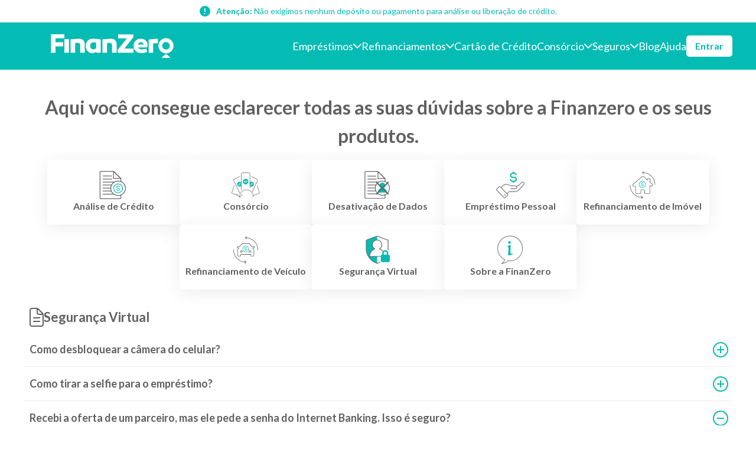

--- FILE ---
content_type: text/html; charset=utf-8
request_url: https://finanzero.com.br/ajuda/oferta-de-um-parceiro-com-senha-do-internet-banking/
body_size: 48161
content:
<!DOCTYPE html><html lang="pt-BR"><head><meta charSet="utf-8"/><meta charSet="utf-8"/><meta name="viewport" content="width=device-width, initial-scale=1"/><meta name="viewport" content="width=device-width, initial-scale=1.0"/><link rel="preload" href="/_next/static/media/345c85a432359eed.p.eead68dd.woff2" as="font" crossorigin="" type="font/woff2"/><link rel="preload" href="/_next/static/media/6729cde312c2d8f5-s.p.f500ba50.woff2" as="font" crossorigin="" type="font/woff2"/><link rel="preload" href="/_next/static/media/8e451580e5e95631.p.0e564e6e.woff2" as="font" crossorigin="" type="font/woff2"/><link rel="preload" href="/_next/static/media/9be384ea93fe3f49.p.ab26386e.woff2" as="font" crossorigin="" type="font/woff2"/><link rel="preload" href="/_next/static/media/f30fd2e485acf1bc.p.3d1b066d.woff2" as="font" crossorigin="" type="font/woff2"/><link rel="stylesheet" href="/_next/static/chunks/88508c9c84037768.css" data-precedence="next"/><link rel="stylesheet" href="/_next/static/chunks/c681d6174424d4bd.css" data-precedence="next"/><link rel="preload" as="script" fetchPriority="low" href="/_next/static/chunks/8933e9732a94a8d1.js"/><script src="/_next/static/chunks/44b05e32f987e58c.js" async=""></script><script src="/_next/static/chunks/a2d3012e6f92a608.js" async=""></script><script src="/_next/static/chunks/39cd0fe2fee50b1a.js" async=""></script><script src="/_next/static/chunks/9daec71757a45f09.js" async=""></script><script src="/_next/static/chunks/turbopack-ca2ef6b44d46bda3.js" async=""></script><script src="/_next/static/chunks/ff1a16fafef87110.js" async=""></script><script src="/_next/static/chunks/7340adf74ff47ec0.js" async=""></script><script src="/_next/static/chunks/659d5cd573fae0a0.js" async=""></script><script src="/_next/static/chunks/fcd6c6fc668340e4.js" async=""></script><script src="/_next/static/chunks/8e22008e9a1f40f9.js" async=""></script><script src="/_next/static/chunks/e7223c31e0bb6f3f.js" async=""></script><link rel="preload" href="/_next/static/chunks/a1bd6e18466a8c8f.css" as="style"/><meta name="next-size-adjust" content=""/><title>É seguro passar a senha do Internet Banking? - FinanZero</title><meta name="description" content="A senha do Internet Banking pode ser solicitada por nossos parceiros durante a análise de crédito. Fique atento e saiba mais."/><meta name="robots" content="index, follow"/><link rel="canonical" href="https://finanzero.com.br/ajuda/oferta-de-um-parceiro-com-senha-do-internet-banking/"/><meta property="og:title" content="Recebi a oferta de um parceiro, mas ele pede a senha do Internet Banking. Isso é seguro?"/><meta property="og:description" content="A senha do Internet Banking pode ser solicitada por nossos parceiros durante a análise de crédito. Fique atento e saiba mais."/><meta property="og:url" content="https://finanzero.com.br/ajuda/oferta-de-um-parceiro-com-senha-do-internet-banking/"/><meta property="og:site_name" content="FinanZero"/><meta property="og:type" content="article"/><meta property="article:modified_time" content="2024-01-09T12:11:47+00:00"/><meta name="twitter:card" content="summary"/><meta name="twitter:title" content="Recebi a oferta de um parceiro, mas ele pede a senha do Internet Banking. Isso é seguro?"/><meta name="twitter:description" content="A senha do Internet Banking pode ser solicitada por nossos parceiros durante a análise de crédito. Fique atento e saiba mais."/><link rel="preconnect" href="https://finanzero.com.br"/><link rel="icon" type="image/png" href="/me/favicon/favicon-96x96.png" sizes="96x96"/><link rel="icon" type="image/svg+xml" href="/me/favicon/favicon.svg"/><link rel="shortcut icon" href="/me/favicon/favicon.ico"/><link rel="mask-icon" href="/me/favicon/favicon.svg" color="#30d2c3"/><link rel="apple-touch-icon" sizes="180x180" href="/me/favicon/apple-touch-icon.png"/><meta name="apple-mobile-web-app-title" content="Finanzero"/><link rel="manifest" href="/me/favicon/site.webmanifest"/><script src="/_next/static/chunks/a6dad97d9634a72d.js" noModule=""></script></head><body class="lato_1c5dd15-module__imASIq__className"><div hidden=""><!--$--><!--/$--></div><header class="style-module-scss-module__8SpBaq__header"><div class="style-module-scss-module__lQfA_W__warning"><strong>Atenção:</strong> Não exigimos nenhum depósito ou pagamento para análise ou liberação de crédito.</div><div class="style-module-scss-module__8SpBaq__itemsWrapper"><button class="style-module-scss-module__8SpBaq__hamburguerMenu" data-open="false" aria-label="Abrir menu"><span class="style-module-scss-module__8SpBaq__bar"></span><span class="style-module-scss-module__8SpBaq__bar"></span><span class="style-module-scss-module__8SpBaq__bar"></span></button><div class="style-module-scss-module__8SpBaq__logosWrapper"><a aria-label="Voltar para a página inicial" class="style-module-scss-module__8SpBaq__logo" href="/"><svg xmlns="http://www.w3.org/2000/svg" xml:space="preserve" viewBox="0 0 921.5 177.5"><path d="M725.7 79.3a84 84 0 0 1-1.9 19.2h-68.1c3.6 9.5 12.4 15.3 25.4 15.3 9.4 0 19.5-1.4 36.4-5l4.4 24.7c-14 4.6-28 8-41.5 8-37.9 0-58.8-23-58.8-54a51.2 51.2 0 0 1 53.4-54c29.5 0 50.5 18.3 50.7 45.8m-71.3-1.5h42c-.7-11.3-8.6-18.4-20.4-18.4-11.5 0-19.3 6.9-21.6 18.4m238.9 99.7c3.7 0 4.4-2 1.6-4.4l-25-21.5c-3.7-3.3-6.5-3.3-10.4 0l-25 21.5c-2.9 2.4-2.1 4.4 1.6 4.4zM864.7 29.7a56.8 56.8 0 1 0 0 113.6 56.8 56.8 0 0 0 0-113.6m0 85.5a28.7 28.7 0 1 1 0-57.4 28.7 28.7 0 0 1 0 57.4M803.4 67c-11.6 0-23.3.4-34.8 1.3v70.2h-34v-98a420 420 0 0 1 68.8-6.5zM101.8 36.7h34.1v101.6h-34.1V67.1zm152.5 36v65.7h-34V82.8c0-12.8-7.5-18.4-17.1-18.4-5.5 0-12.2.4-20.8 1v73h-34V38.6c22.7-2.7 46.2-5 64.4-5 25 0 41.5 15.7 41.5 39.2M374 38.6v99.8h-34.1v-7c-8 6.3-17 10.1-29.4 10.1-24.5 0-48.2-19-48.2-54.5.9-32 19.5-53.4 51-53.4 19.2 0 30 1.4 60.7 5m-78.8 49c0 15.3 9.4 25.8 22.9 25.8 7.1 0 14.2-2.5 21.8-8.8V62.1a217 217 0 0 0-20.6-1c-16.5 0-24 11-24 26.5m198.2-14.8v65.6h-34V82.8c0-12.8-7.5-18.4-17.2-18.4-5.4 0-12.1.4-20.7 1v73h-34V38.6c22.7-2.7 46.1-5 64.4-5 25 0 41.5 15.7 41.5 39.2m-401-12.6v31.1H34.2v47H0V0h101.5v30.3H34.2v30zM552 107.8h68.4v30.6H502v-21.5l68.8-85.6h-65.6V.7h114v21.5z"></path></svg></a></div><nav class="style-module-scss-module__8SpBaq__menu" data-open="false"><ul><li class="style-module-scss-module__8SpBaq__menuItem" data-haschildren="true" data-login="false"><a class="style-module-scss-module__8SpBaq__link" href="#"><span>Empréstimos</span><svg xmlns="http://www.w3.org/2000/svg" xml:space="preserve" fill="#fff" viewBox="0 0 451.8 451.8" class="style-module-scss-module__8SpBaq__arrowDown" data-open="false" aria-label="Abrir submenu"><path d="M226 354.7c-8.2 0-16.3-3-22.4-9.3L9.3 151.2A31.6 31.6 0 1 1 54 106.4l172 172 171.8-172a31.6 31.6 0 0 1 44.8 44.8L248.3 345.4a31.5 31.5 0 0 1-22.4 9.3z"></path></svg></a><ul class="style-module-scss-module__8SpBaq__submenu" id="cG9zdDoyNjcyMg==" data-submenuopen="false"><li class="style-module-scss-module__8SpBaq__submenuItem"><a class="style-module-scss-module__8SpBaq__link" href="/emprestimo-pessoal/">Empréstimo Pessoal Online</a></li><li class="style-module-scss-module__8SpBaq__submenuItem"><a class="style-module-scss-module__8SpBaq__link" href="/simule-seu-emprestimo/">Simule seu empréstimo</a></li><li class="style-module-scss-module__8SpBaq__submenuItem"><a class="style-module-scss-module__8SpBaq__link" href="/emprestimo-consignado-privado/">Empréstimo Consignado Privado</a></li><li class="style-module-scss-module__8SpBaq__submenuItem"><a class="style-module-scss-module__8SpBaq__link" href="/emprestimo-para-negativado/">Empréstimo para Negativado</a></li><li class="style-module-scss-module__8SpBaq__submenuItem"><a class="style-module-scss-module__8SpBaq__link" href="/emprestimo-para-autonomo-negativado/">Empréstimo para Autônomo Negativado</a></li><li class="style-module-scss-module__8SpBaq__submenuItem"><a class="style-module-scss-module__8SpBaq__link" href="/emprestimo-fgts/">Empréstimo FGTS</a></li><li class="style-module-scss-module__8SpBaq__submenuItem"><a class="style-module-scss-module__8SpBaq__link" href="/emprestimo-para-empresas/">Empréstimo para empresas</a></li><li class="style-module-scss-module__8SpBaq__submenuItem"><a class="style-module-scss-module__8SpBaq__link" href="/emprestimo-para-mei/">Empréstimo para MEI</a></li><li class="style-module-scss-module__8SpBaq__submenuItem"><a class="style-module-scss-module__8SpBaq__link" href="/emprestimo-consignado-inss/">Empréstimo Consignado INSS</a></li><li class="style-module-scss-module__8SpBaq__submenuItem"><a class="style-module-scss-module__8SpBaq__link" href="/financiamento-imobiliario/">Financiamento imobiliário</a></li></ul></li><li class="style-module-scss-module__8SpBaq__menuItem" data-haschildren="true" data-login="false"><a class="style-module-scss-module__8SpBaq__link" href="#"><span>Refinanciamentos</span><svg xmlns="http://www.w3.org/2000/svg" xml:space="preserve" fill="#fff" viewBox="0 0 451.8 451.8" class="style-module-scss-module__8SpBaq__arrowDown" data-open="false" aria-label="Abrir submenu"><path d="M226 354.7c-8.2 0-16.3-3-22.4-9.3L9.3 151.2A31.6 31.6 0 1 1 54 106.4l172 172 171.8-172a31.6 31.6 0 0 1 44.8 44.8L248.3 345.4a31.5 31.5 0 0 1-22.4 9.3z"></path></svg></a><ul class="style-module-scss-module__8SpBaq__submenu" id="cG9zdDoyNjcyMw==" data-submenuopen="false"><li class="style-module-scss-module__8SpBaq__submenuItem"><a class="style-module-scss-module__8SpBaq__link" href="/refinanciamento-de-imovel/">Refinanciamento de Imóvel</a></li><li class="style-module-scss-module__8SpBaq__submenuItem"><a class="style-module-scss-module__8SpBaq__link" href="/refinanciamento-de-veiculos/">Refinanciamento de Veículo</a></li><li class="style-module-scss-module__8SpBaq__submenuItem"><a class="style-module-scss-module__8SpBaq__link" href="/emprestimo-com-garantia/">Empréstimo com Garantia</a></li><li class="style-module-scss-module__8SpBaq__submenuItem"><a class="style-module-scss-module__8SpBaq__link" href="/garantia-de-imovel/">Empréstimo com Garantia de Imóvel</a></li><li class="style-module-scss-module__8SpBaq__submenuItem"><a class="style-module-scss-module__8SpBaq__link" href="/garantia-de-veiculo/">Empréstimo com Garantia de Veículo</a></li><li class="style-module-scss-module__8SpBaq__submenuItem"><a class="style-module-scss-module__8SpBaq__link" href="/emprestimo-com-garantia-de-celular/">Empréstimo com Garantia de Celular</a></li></ul></li><li class="style-module-scss-module__8SpBaq__menuItem" data-haschildren="false" data-login="false"><a class="style-module-scss-module__8SpBaq__link" href="/cartao-credito/"><span>Cartão de Crédito</span></a></li><li class="style-module-scss-module__8SpBaq__menuItem" data-haschildren="true" data-login="false"><a class="style-module-scss-module__8SpBaq__link" href="/consorcio/"><span>Consórcio</span><svg xmlns="http://www.w3.org/2000/svg" xml:space="preserve" fill="#fff" viewBox="0 0 451.8 451.8" class="style-module-scss-module__8SpBaq__arrowDown" data-open="false" aria-label="Abrir submenu"><path d="M226 354.7c-8.2 0-16.3-3-22.4-9.3L9.3 151.2A31.6 31.6 0 1 1 54 106.4l172 172 171.8-172a31.6 31.6 0 0 1 44.8 44.8L248.3 345.4a31.5 31.5 0 0 1-22.4 9.3z"></path></svg></a><ul class="style-module-scss-module__8SpBaq__submenu" id="cG9zdDo1ODI0OQ==" data-submenuopen="false"><li class="style-module-scss-module__8SpBaq__submenuItem"><a class="style-module-scss-module__8SpBaq__link" href="/consorcio/consorcio-de-imoveis/">Consórcio de imóvel</a></li><li class="style-module-scss-module__8SpBaq__submenuItem"><a class="style-module-scss-module__8SpBaq__link" href="/consorcio/consorcio-de-automoveis/">Consórcio de veículo</a></li><li class="style-module-scss-module__8SpBaq__submenuItem"><a class="style-module-scss-module__8SpBaq__link" href="/consorcio/consorcio-de-servicos/">Consórcio de serviços</a></li><li class="style-module-scss-module__8SpBaq__submenuItem"><a class="style-module-scss-module__8SpBaq__link" href="/consorcio/consorcio-de-cursos/">Consórcio de cursos</a></li><li class="style-module-scss-module__8SpBaq__submenuItem"><a class="style-module-scss-module__8SpBaq__link" href="/consorcio/consorcio-para-intercambio/">Consórcio para intercâmbio</a></li><li class="style-module-scss-module__8SpBaq__submenuItem"><a class="style-module-scss-module__8SpBaq__link" href="/consorcio/consorcio-para-cirurgias-plasticas/">Consórcio para cirurgias plásticas</a></li><li class="style-module-scss-module__8SpBaq__submenuItem"><a class="style-module-scss-module__8SpBaq__link" href="/consorcio/consorcio-para-festas/">Consórcio para festas</a></li><li class="style-module-scss-module__8SpBaq__submenuItem"><a class="style-module-scss-module__8SpBaq__link" href="/consorcio/revenda-de-consorcios/">Revenda de Consórcios</a></li></ul></li><li class="style-module-scss-module__8SpBaq__menuItem" data-haschildren="true" data-login="false"><a class="style-module-scss-module__8SpBaq__link" href="#"><span>Seguros</span><svg xmlns="http://www.w3.org/2000/svg" xml:space="preserve" fill="#fff" viewBox="0 0 451.8 451.8" class="style-module-scss-module__8SpBaq__arrowDown" data-open="false" aria-label="Abrir submenu"><path d="M226 354.7c-8.2 0-16.3-3-22.4-9.3L9.3 151.2A31.6 31.6 0 1 1 54 106.4l172 172 171.8-172a31.6 31.6 0 0 1 44.8 44.8L248.3 345.4a31.5 31.5 0 0 1-22.4 9.3z"></path></svg></a><ul class="style-module-scss-module__8SpBaq__submenu" id="cG9zdDo2MDI0MQ==" data-submenuopen="false"><li class="style-module-scss-module__8SpBaq__submenuItem"><a class="style-module-scss-module__8SpBaq__link" href="/seguro-automovel/">Seguro de Automóvel</a></li></ul></li><li class="style-module-scss-module__8SpBaq__menuItem" data-haschildren="false" data-login="false"><a class="style-module-scss-module__8SpBaq__link" href="/blog/"><span>Blog</span></a></li><li class="style-module-scss-module__8SpBaq__menuItem" data-haschildren="false" data-login="false"><a class="style-module-scss-module__8SpBaq__link" href="/ajuda/"><span>Ajuda</span></a></li><li class="style-module-scss-module__8SpBaq__menuItem" data-haschildren="false" data-login="true"><a class="style-module-scss-module__8SpBaq__link" href="/me/"><span>Entrar</span></a></li></ul></nav></div></header><main><div class="style-module-scss-module__DRUubq__adContainer"><ins class="adsbygoogle adbanner-customize" style="display:flex;align-items:center;width:100%;justify-content:center;overflow:hidden" data-ad-client="ca-pub-8439338811737918" data-ad-format="horizontal" data-full-width-responsive="false" data-ad-slot="9875491910"></ins></div><section class="styles-module-scss-module__a3U6DW__categories"><h1 class="styles-module-scss-module__a3U6DW__title">Aqui você consegue esclarecer todas as suas dúvidas sobre a Finanzero e os seus produtos.</h1><div class="styles-module-scss-module__a3U6DW__buttons"><a class="styles-module-scss-module__DCbrsq__button" href="/categoria-ajuda/analise-de-credito/"><img alt="" loading="lazy" width="48" height="48" decoding="async" data-nimg="1" style="color:transparent" src="https://finanzero.com.br/images/uploads/2025/09/analise-de-credito.svg"/><span>Análise de Crédito</span></a><a class="styles-module-scss-module__DCbrsq__button" href="/categoria-ajuda/consorcio-ajuda/"><img alt="" loading="lazy" width="48" height="48" decoding="async" data-nimg="1" style="color:transparent" src="https://finanzero.com.br/images/uploads/2025/09/consorcio.svg"/><span>Consórcio</span></a><a class="styles-module-scss-module__DCbrsq__button" href="/categoria-ajuda/faq-desativar-dados/"><img alt="" loading="lazy" width="48" height="48" decoding="async" data-nimg="1" style="color:transparent" src="https://finanzero.com.br/images/uploads/2025/09/dados.svg"/><span>Desativação de Dados</span></a><a class="styles-module-scss-module__DCbrsq__button" href="/categoria-ajuda/emprestimo-pessoal/"><img alt="" loading="lazy" width="48" height="48" decoding="async" data-nimg="1" style="color:transparent" src="https://finanzero.com.br/images/uploads/2025/09/emprestimo-pessoal.svg"/><span>Empréstimo Pessoal</span></a><a class="styles-module-scss-module__DCbrsq__button" href="/categoria-ajuda/refinanciamento-de-imovel/"><img alt="" loading="lazy" width="48" height="48" decoding="async" data-nimg="1" style="color:transparent" src="https://finanzero.com.br/images/uploads/2025/09/refinanciamento-imovel.svg"/><span>Refinanciamento de Imóvel</span></a><a class="styles-module-scss-module__DCbrsq__button" href="/categoria-ajuda/refinanciamento-de-veiculos/"><img alt="" loading="lazy" width="48" height="48" decoding="async" data-nimg="1" style="color:transparent" src="https://finanzero.com.br/images/uploads/2025/09/refinanciamento-veiculo.svg"/><span>Refinanciamento de Veículo</span></a><a class="styles-module-scss-module__DCbrsq__button" href="/categoria-ajuda/seguranca-virtual/"><img alt="" loading="lazy" width="48" height="48" decoding="async" data-nimg="1" style="color:transparent" src="https://finanzero.com.br/images/uploads/2025/09/seguranca.svg"/><span>Segurança Virtual</span></a><a class="styles-module-scss-module__DCbrsq__button" href="/categoria-ajuda/sobre-finanzero/"><img alt="" loading="lazy" width="48" height="48" decoding="async" data-nimg="1" style="color:transparent" src="https://finanzero.com.br/images/uploads/2025/09/sobre.svg"/><span>Sobre a FinanZero</span></a></div></section><section class="styles-module-scss-module__a3U6DW__questions"><div class="styles-module-scss-module__a3U6DW__titleHeader"><svg data-prefix="fal" data-icon="file-lines" class="svg-inline--fa fa-file-lines styles-module-scss-module__a3U6DW__icon" role="img" viewBox="0 0 384 512" aria-hidden="true"><path fill="currentColor" d="M64 32l128 0 0 96c0 35.3 28.7 64 64 64l96 0 0 256c0 17.7-14.3 32-32 32L64 480c-17.7 0-32-14.3-32-32L32 64c0-17.7 14.3-32 32-32zM224 45.3L338.7 160 256 160c-17.7 0-32-14.3-32-32l0-82.7zM64 0C28.7 0 0 28.7 0 64L0 448c0 35.3 28.7 64 64 64l256 0c35.3 0 64-28.7 64-64l0-261.5c0-17-6.7-33.3-18.7-45.3L242.7 18.7C230.7 6.7 214.5 0 197.5 0L64 0zm48 256c-8.8 0-16 7.2-16 16s7.2 16 16 16l160 0c8.8 0 16-7.2 16-16s-7.2-16-16-16l-160 0zm0 96c-8.8 0-16 7.2-16 16s7.2 16 16 16l160 0c8.8 0 16-7.2 16-16s-7.2-16-16-16l-160 0z"></path></svg><h2 class="styles-module-scss-module__a3U6DW__title">Segurança Virtual</h2></div><div class="faq-questions" itemScope="" itemProp="mainEntity" itemType="https://schema.org/FAQPage"><div class="styles-module-scss-module__q21K_G__question" itemScope="" itemProp="mainEntity" itemType="https://schema.org/Question" data-open="false"><header class="styles-module-scss-module__q21K_G__questionHeader"><h3 class="styles-module-scss-module__q21K_G__questionTitle" itemProp="name">Como desbloquear a câmera do celular?</h3><span class="styles-module-scss-module__q21K_G__questionHeaderToggle"></span></header><div class="styles-module-scss-module__q21K_G__questionContent" itemScope="" itemProp="acceptedAnswer" itemType="https://schema.org/Answer"><div itemProp="text"><p>Na hora de solicitar uma selfie (foto do rosto) para validar o contrato de empréstimo uma mensagem com seguinte frase irá aparecer na tela do celular:</p>
<p>“Finanzero.com.br quer usar a sua câmera”.</p>
<p>Para prosseguir é necessário que o usuário clique em “permitir”. Dessa forma, o celular poderá enviar uma imagem* tirada no mesmo momento para o site da FinanZero, validando os dados do cliente.</p>
<p>*Essa imagem só será utilizada para o cadastro do cliente.</p>
</div></div></div><div class="styles-module-scss-module__q21K_G__question" itemScope="" itemProp="mainEntity" itemType="https://schema.org/Question" data-open="false"><header class="styles-module-scss-module__q21K_G__questionHeader"><h3 class="styles-module-scss-module__q21K_G__questionTitle" itemProp="name">Como tirar a selfie para o empréstimo?</h3><span class="styles-module-scss-module__q21K_G__questionHeaderToggle"></span></header><div class="styles-module-scss-module__q21K_G__questionContent" itemScope="" itemProp="acceptedAnswer" itemType="https://schema.org/Answer"><div itemProp="text"><p>Para tirar uma selfie (foto do rosto) de forma adequada é fácil! Basta seguir os passos:</p>
<ol>
<li>Como a selfie é uma biometria facial, é importante estar em um local com boa iluminação e com fundo branco, preferencialmente.</li>
<li>Posicionar o seu rosto dentro da marcação que o site oferece.</li>
<li>Estique o braço a frente do seu rosto para tirar a foto.</li>
<li>Não use acessórios e nem faça caretas.</li>
</ol>
<p>O seu rosto precisa estar nítido para conseguir a aprovação do crédito.</p>
</div></div></div><div class="styles-module-scss-module__q21K_G__question" itemScope="" itemProp="mainEntity" itemType="https://schema.org/Question" data-open="true"><header class="styles-module-scss-module__q21K_G__questionHeader"><h3 class="styles-module-scss-module__q21K_G__questionTitle" itemProp="name">Recebi a oferta de um parceiro, mas ele pede a senha do Internet Banking. Isso é seguro?</h3><span class="styles-module-scss-module__q21K_G__questionHeaderToggle"></span></header><div class="styles-module-scss-module__q21K_G__questionContent" itemScope="" itemProp="acceptedAnswer" itemType="https://schema.org/Answer"><div itemProp="text"><p>A senha do Internet Banking pode ser solicitada por nossos parceiros durante a análise de crédito. As ofertas enviadas pela FinanZero pelos seus canais (e-mail e SMS) são pré-aprovadas. Ou seja, de acordo com os dados coletados do seu perfil, a proposta foi feita por um de nossos parceiros. Entretanto, para a oferta ser aprovada e o crédito poder ser contratado pelo cliente, o mesmo deverá confirmar os dados informados por meio do envio de documentos.</p>
<p>Em alguns casos, o comprovante de renda é o extrato bancário do cliente, e por isso nossos parceiros solicitam a senha do Internet Banking:</p>
<ol>
<li>para verificar o comprovante de renda;</li>
<li>o histórico de pagamentos;</li>
<li>receitas, dívidas;</li>
</ol>
<p>A senha do Internet Banking NÃO permite que as instituições financeiras façam qualquer movimentação na conta bancária do consumidor, tal senha nunca é solicitada pela FinanZero ou por seus parceiros.</p>
<p>Para mais informações, confira o post do blog “<a href="https://finanzero.com.br/blog/como-nao-cair-em-golpes/">5 dicas para não cair em fraudes bancárias</a>“.</p>
</div></div></div><div class="styles-module-scss-module__q21K_G__question" itemScope="" itemProp="mainEntity" itemType="https://schema.org/Question" data-open="false"><header class="styles-module-scss-module__q21K_G__questionHeader"><h3 class="styles-module-scss-module__q21K_G__questionTitle" itemProp="name">Recebi uma oferta por e-mail da FinanZero. E agora?</h3><span class="styles-module-scss-module__q21K_G__questionHeaderToggle"></span></header><div class="styles-module-scss-module__q21K_G__questionContent" itemScope="" itemProp="acceptedAnswer" itemType="https://schema.org/Answer"><div itemProp="text"><p>A FinanZero pode enviar ofertas por e-mail, incluindo ofertas específicas de parceiros quando estes renovam suas propostas de empréstimo pessoal, refinanciamento de imóvel ou refinanciamento de veículo.</p>
<p>Caso você tenha recebido uma oferta por e-mail, é necessário compreender em primeiro lugar que esta proposta é pré-aprovada. Ou seja, com base na análise feita nos dados informados por você no cadastro no site da FinanZero, a proposta foi feita por um parceiro. Mas será necessário confirmar tais dados para que o crédito seja aprovado, por meio do envio da documentação solicitada.</p>
<p>Geralmente esses documentos são:</p>
<ol>
<li>Cópia do comprovante de renda (holerite, extrato bancário, Declaração do Imposto de Renda ou pro-​labore);</li>
<li>Cópia do RG;</li>
<li>Cópia do CPF;</li>
</ol>
<p>Outros documentos podem ser solicitados de acordo com a política de cada parceiro da FinanZero. Ou seja, um parceiro pode solicitar algo que não necessariamente o outro também pedirá.</p>
<p>Para conferir a lista de parceiros da FinanZero, <a href="https://finanzero.com.br/parceiros/">clique aqui</a>.</p>
<p>Para mais informações, confira o post do blog “<a href="https://finanzero.com.br/blog/como-saber-se-um-emprestimo-e-golpe/">Como saber se um empréstimo é golpe?</a>“.</p>
</div></div></div><div class="styles-module-scss-module__q21K_G__question" itemScope="" itemProp="mainEntity" itemType="https://schema.org/Question" data-open="false"><header class="styles-module-scss-module__q21K_G__questionHeader"><h3 class="styles-module-scss-module__q21K_G__questionTitle" itemProp="name">Quais são os canais oficiais de atendimento da FinanZero?</h3><span class="styles-module-scss-module__q21K_G__questionHeaderToggle"></span></header><div class="styles-module-scss-module__q21K_G__questionContent" itemScope="" itemProp="acceptedAnswer" itemType="https://schema.org/Answer"><div itemProp="text"><p>Os canais oficiais de atendimento da FinanZero são:</p>
<ul>
<li><a href="https://www.facebook.com/finanzero">Messenger do Facebook:</a> a conta oficial da FinanZero no Facebook é verificada. Desta forma, há um selo de verificação azul acompanhado do nome da empresa na rede social.</li>
<li><a href="https://www.instagram.com/finanzero/">Inbox do Instagram:</a> a conta oficial da FinanZero no Instagram é verificada também. Desta forma, há um selo de verificação azul acompanhado do nome da empresa na rede social.</li>
<li><a href="https://finanzero.com.br/me/login">Assistente virtual (chat):</a> na página de login do nosso site é possível obter ajuda da nossa assistente virtual, que pode direcionar o cliente ao nosso time de Customer Success caso seja necessário.</li>
<li>Telefone: 0800 607 3001 (funcionamento de segunda a sexta-feira, das 9h às 18h. Atendemos a todo o Brasil).</li>
<li>WhatsApp: contato feito somente para envio de ofertas ao cliente e/ou formalização do pedido.</li>
</ul>
<p>Atenção! NUNCA solicitamos valores antecipados via WhatsApp.</p>
<p>Conforme normas do Banco Central (BC), quaisquer cobranças de taxas e demais tarifas dos serviços já estão inclusas diretamente nas parcelas do crédito contratado. Antes disso não há nenhum pagamento a ser feito pelos clientes. Portanto, caso alguém solicite a você um depósito antecipado, fique atento aos nossos canais de atendimento!</p>
<p>Para mais informações, confira o post do blog “<a href="https://finanzero.com.br/blog/finanzero-e-confiavel/">A Finanzero é confiável?</a>“.</p>
</div></div></div><div class="styles-module-scss-module__q21K_G__question" itemScope="" itemProp="mainEntity" itemType="https://schema.org/Question" data-open="false"><header class="styles-module-scss-module__q21K_G__questionHeader"><h3 class="styles-module-scss-module__q21K_G__questionTitle" itemProp="name">A FinanZero cobra algum depósito antecipado?</h3><span class="styles-module-scss-module__q21K_G__questionHeaderToggle"></span></header><div class="styles-module-scss-module__q21K_G__questionContent" itemScope="" itemProp="acceptedAnswer" itemType="https://schema.org/Answer"><div itemProp="text"><p>A FinanZero não cobra nenhum depósito antecipado, seguindo a norma estabelecida pelo Banco Central (BC). De acordo com tal norma, quaisquer taxas cobradas pelos nossos parceiros já estão inclusas no parcelamento do empréstimo solicitado.</p>
<p>A FinanZero atua como correspondente bancário no Brasil, tendo um marketplace que conecta clientes às instituições financeiras. Para os clientes, o nosso serviço é 100% gratuito, não havendo qualquer tipo de cobrança ou pedido de depósito antecipado por qualquer integrante do nosso time em todo o processo de contratação do empréstimo.</p>
<p>Alertamos ainda para que os clientes fiquem atentos a possíveis estelionatários, os “golpistas”, que utilizam termos como estes abaixo para solicitar cobranças indevidas e que caracterizam crime, conforme o artigo 171 do Código Penal:</p>
<ol>
<li>“Taxa de avalista”;</li>
<li>“Tarifa pelo score baixo”;</li>
<li>“Taxa antecipada de contratação do seguro do crédito”;</li>
<li>“Depósito de liberação”;</li>
<li>“Depósito antecipado”;</li>
<li>“Juros antecipados.</li>
</ol>
<p>Para mais informações, confira o post do blog <a href="https://finanzero.com.br/blog/como-identificar-golpes-na-internet-em-4-passos/">“Como identificar golpes do empréstimo?”</a>. Além disso, fique atento às comunicações oficiais da FinanZero:</p>
<ol>
<li>Selo de verificação nas redes sociais: nossas contas no Instagram e no Facebook são verificadas pelas redes sociais;</li>
<li>E-mails da empresa possuem domínio próprio: a comunicação oficial da FinanZero por e-mail parte de contas com a terminação @finanzero.com.br;</li>
</ol>
<p>Portanto, caso alguém solicite a você um depósito antecipado para liberação de empréstimo, fique atento! E lembre-se que nós não realizamos esse tipo de cobrança. Uma dica extra que deixamos para os nossos clientes é consultar o <a href="http://servicos.receita.fazenda.gov.br/Servicos/cnpjreva/Cnpjreva_Solicitacao.asp" rel="”nofollow”">CNPJ da empresa na Receita Federal</a> antes de fechar qualquer negociação de cunho financeiro.</p>
</div></div></div></div></section><!--$--><!--/$--></main><footer class="style-module-scss-module__vsET0a__footer"><ul class="style-module-scss-module__vsET0a__menu"><li class="style-module-scss-module__vsET0a__column"><ul class="style-module-scss-module__vsET0a__menuGroup"><li class="style-module-scss-module__vsET0a__group"><p class="style-module-scss-module__vsET0a__title">INSTITUCIONAL</p><ul><li><a target="_self" href="/sobre-nos/">Sobre nós</a></li><li><a target="_self" href="/ajuda/">Ajuda</a></li><li><a target="_self" href="/termos-e-condicoes-de-uso/">Termos e condições de uso</a></li><li><a target="_self" href="/sitemap/">Mapa do site</a></li><li><a target="_self" href="/indice-de-emprestimo/">Índice de Empréstimo</a></li><li><a rel="noopener noreferrer" target="_self" href="https://drive.google.com/file/d/1403PlrDa44pyaLTe9Yky5ELqx9kvlIGt/view">Årsstämma</a></li></ul></li><li class="style-module-scss-module__vsET0a__group"><p class="style-module-scss-module__vsET0a__title">CONSÓRCIO</p><ul><li><a target="_self" href="/consorcio/">Consórcio</a></li><li><a target="_self" href="/consorcio/consorcio-de-imoveis/">Consórcio de imóvel</a></li><li><a target="_self" href="/consorcio/consorcio-de-automoveis/">Consórcio de veículo</a></li><li><a target="_self" href="/consorcio/consorcio-de-servicos/">Consórcio de serviços</a></li><li><a target="_self" href="/consorcio/consorcio-para-cirurgias-plasticas/">Consórcio para cirurgias plásticas</a></li><li><a target="_self" href="/consorcio/consorcio-de-cursos/">Consórcio de cursos</a></li><li><a target="_self" href="/consorcio/consorcio-para-intercambio/">Consórcio para intercâmbio</a></li><li><a target="_self" href="/consorcio/consorcio-para-festas/">Consórcio para festas</a></li><li><a target="_self" href="/consorcio/revenda-de-consorcios/">Revenda de consórcios</a></li></ul></li></ul></li><li class="style-module-scss-module__vsET0a__column"><ul class="style-module-scss-module__vsET0a__menuGroup"><li class="style-module-scss-module__vsET0a__group"><p class="style-module-scss-module__vsET0a__title">EMPRÉSTIMO</p><ul><li><a target="_self" href="/emprestimo-pessoal/">Empréstimo Pessoal Online</a></li><li><a target="_self" href="/simule-seu-emprestimo/">Simule seu empréstimo</a></li><li><a target="_self" href="/emprestimo-para-negativado/">Empréstimo para Negativado</a></li><li><a target="_self" href="/emprestimo-para-autonomo-negativado/">Empréstimo para Autônomo Negativado</a></li><li><a target="_self" href="/emprestimo-com-garantia/">Empréstimo com Garantia</a></li><li><a target="_self" href="/emprestimo-fgts/">Empréstimo FGTS</a></li><li><a target="_self" href="/emprestimo-consignado-inss/">Empréstimo Consignado INSS</a></li><li><a target="_self" href="/financiamento-imobiliario-finanzero/">Financiamento Imobiliário</a></li><li><a target="_self" href="/emprestimo-para-mei/">Empréstimo para MEI</a></li><li><a target="_self" href="/emprestimo-para-empresas/">Empréstimo para empresas</a></li></ul></li></ul></li><li class="style-module-scss-module__vsET0a__column"><ul class="style-module-scss-module__vsET0a__menuGroup"><li class="style-module-scss-module__vsET0a__group"><p class="style-module-scss-module__vsET0a__title">REFINANCIAMENTO</p><ul><li><a target="_self" href="/refinanciamento-de-veiculos/">Refinanciamento de Veículos</a></li><li><a target="_self" href="/refinanciamento-de-imovel/">Refinanciamento de Imóvel</a></li><li><a target="_self" href="/emprestimo-com-garantia/">Empréstimo com Garantia</a></li><li><a target="_self" href="/garantia-de-imovel/">Empréstimo com Garantia de Imóvel</a></li><li><a target="_self" href="/garantia-de-veiculo/">Empréstimo com Garantia de Veículo</a></li><li><a target="_self" href="/emprestimo-com-garantia-de-celular/">Empréstimo com Garantia de Celular</a></li></ul></li><li class="style-module-scss-module__vsET0a__group"><p class="style-module-scss-module__vsET0a__title">CARTÃO DE CRÉDITO</p><ul><li><a target="_self" href="/cartao-credito/">Cartão de Crédito</a></li></ul></li></ul></li><li class="style-module-scss-module__vsET0a__column"><ul class="style-module-scss-module__vsET0a__menuGroup"><li class="style-module-scss-module__vsET0a__group"><p class="style-module-scss-module__vsET0a__title">SEGUROS</p><ul><li><a target="_self" href="/seguro-automovel/">Seguro de Automóvel</a></li></ul></li><li class="style-module-scss-module__vsET0a__group"><p class="style-module-scss-module__vsET0a__title">BLOG</p><ul><li><a target="_self" href="/blog/category/financas-pessoais/">Finanças Pessoais</a></li><li><a target="_self" href="/blog/category/impostos/">Impostos</a></li><li><a target="_self" href="/blog/category/mercado/">Mercado</a></li><li><a target="_self" href="/blog/category/negocios/">Negócios</a></li><li><a target="_self" href="/blog/category/credito/">Crédito</a></li><li><a target="_self" href="/blog/category/beneficios-governo/">Benefícios do Governo</a></li></ul></li></ul></li><li class="style-module-scss-module__vsET0a__column"><ul class="style-module-scss-module__vsET0a__menuGroup"><li class="style-module-scss-module__vsET0a__group"><p class="style-module-scss-module__vsET0a__title">PARCEIROS</p><ul><li><a target="_self" href="/bv-emprestimo/">BV</a></li><li><a target="_self" href="/creditas-emprestimo/">CREDITAS</a></li><li><a target="_self" href="/jbcred-emprestimo-pessoal-online/">JBCRED</a></li><li><a target="_self" href="/emprestimo-omni/">OMNI</a></li><li><a target="_self" href="/noverde/">NOVERDE</a></li><li><a target="_self" href="/supersim-emprestimo/">SUPER SIM</a></li><li><a target="_self" href="/simplic/">SIMPLIC</a></li><li><a target="_self" href="/crefaz-emprestimo-online/">CREFAZ</a></li><li><a target="_self" href="/parceiros/">Outros parceiros</a></li></ul></li></ul></li></ul><div class="style-module-scss-module__vsET0a__contactInfos"><div class="style-module-scss-module__vsET0a__companyInfosWrapper"><svg xmlns="http://www.w3.org/2000/svg" xml:space="preserve" viewBox="0 0 921.5 177.5" class="style-module-scss-module__vsET0a__logo" title="Logo FinanZero"><path d="M725.7 79.3a84 84 0 0 1-1.9 19.2h-68.1c3.6 9.5 12.4 15.3 25.4 15.3 9.4 0 19.5-1.4 36.4-5l4.4 24.7c-14 4.6-28 8-41.5 8-37.9 0-58.8-23-58.8-54a51.2 51.2 0 0 1 53.4-54c29.5 0 50.5 18.3 50.7 45.8m-71.3-1.5h42c-.7-11.3-8.6-18.4-20.4-18.4-11.5 0-19.3 6.9-21.6 18.4m238.9 99.7c3.7 0 4.4-2 1.6-4.4l-25-21.5c-3.7-3.3-6.5-3.3-10.4 0l-25 21.5c-2.9 2.4-2.1 4.4 1.6 4.4zM864.7 29.7a56.8 56.8 0 1 0 0 113.6 56.8 56.8 0 0 0 0-113.6m0 85.5a28.7 28.7 0 1 1 0-57.4 28.7 28.7 0 0 1 0 57.4M803.4 67c-11.6 0-23.3.4-34.8 1.3v70.2h-34v-98a420 420 0 0 1 68.8-6.5zM101.8 36.7h34.1v101.6h-34.1V67.1zm152.5 36v65.7h-34V82.8c0-12.8-7.5-18.4-17.1-18.4-5.5 0-12.2.4-20.8 1v73h-34V38.6c22.7-2.7 46.2-5 64.4-5 25 0 41.5 15.7 41.5 39.2M374 38.6v99.8h-34.1v-7c-8 6.3-17 10.1-29.4 10.1-24.5 0-48.2-19-48.2-54.5.9-32 19.5-53.4 51-53.4 19.2 0 30 1.4 60.7 5m-78.8 49c0 15.3 9.4 25.8 22.9 25.8 7.1 0 14.2-2.5 21.8-8.8V62.1a217 217 0 0 0-20.6-1c-16.5 0-24 11-24 26.5m198.2-14.8v65.6h-34V82.8c0-12.8-7.5-18.4-17.2-18.4-5.4 0-12.1.4-20.7 1v73h-34V38.6c22.7-2.7 46.1-5 64.4-5 25 0 41.5 15.7 41.5 39.2m-401-12.6v31.1H34.2v47H0V0h101.5v30.3H34.2v30zM552 107.8h68.4v30.6H502v-21.5l68.8-85.6h-65.6V.7h114v21.5z"></path></svg><p class="style-module-scss-module__vsET0a__companyInfos">FinanZero Brasil Serviços Online Ltda.<!-- --> CNPJ/MF <!-- -->23.722.194/0001-34</p><p class="style-module-scss-module__vsET0a__address">Alameda Mamoré, 687 | CJ 501 SALA 05-123 ANDAR 5 Alphaville<!-- --> - CEP:<!-- --> <!-- -->06454-040</p><p class="style-module-scss-module__vsET0a__sac">Tem uma sugestão? Envie um e-mail para<!-- --> <a rel="noopener noreferrer" target="_blank" href="mailto:atendimento@finanzero.com.br">atendimento@finanzero.com.br</a></p><p class="style-module-scss-module__vsET0a__press">Assessoria de imprensa<!-- --> <a rel="noopener noreferrer" target="_blank" href="mailto:assessoria@finanzero.com.br">assessoria@finanzero.com.br</a></p><div class="style-module-scss-module__vsET0a__phoneWrapper"><i class="style-module-scss-module__vsET0a__phoneIcon"><svg xmlns="http://www.w3.org/2000/svg" fill="#05bcb4" class="telefone_svg__bi telefone_svg__bi-telephone-fill" viewBox="0 0 16 16"><path fill-rule="evenodd" d="M1.9.5a1.7 1.7 0 0 1 2.6.2L6.3 3c.3.4.4 1 .3 1.5l-.5 2.2a.7.7 0 0 0 .1.6l2.5 2.5a.7.7 0 0 0 .6.1l2.2-.5a1.7 1.7 0 0 1 1.5.3l2.3 1.8c.9.6 1 1.9.2 2.6l-1 1a3 3 0 0 1-3 .8 18.6 18.6 0 0 1-7-4.5 18.6 18.6 0 0 1-4.4-7 3 3 0 0 1 .8-2.9z"></path></svg></i><div class="style-module-scss-module__vsET0a__phoneText"><a rel="noopener noreferrer" target="_blank" class="style-module-scss-module__vsET0a__phone" href="tel:08006073001">0800 607-3001</a><p class="style-module-scss-module__vsET0a__hours">Segunda a Sexta - 9h às 18h</p></div></div></div><div class="style-module-scss-module__vsET0a__socialWrapper"><p class="style-module-scss-module__vsET0a__socialTitle">Siga a gente</p><div class="style-module-scss-module__vsET0a__socialIcons"><a rel="noopener noopener noreferrer" target="_blank" class="style-module-scss-module__vsET0a__socialIcon" aria-label="Facebook" href="https://www.facebook.com/finanzero/"><svg xmlns="http://www.w3.org/2000/svg" fill="#05bcb4" viewBox="0 0 24 24"><path d="M9 8H6v4h3v12h5V12h3.6l.4-4h-4V6.3c0-1 .2-1.3 1.1-1.3H18V0h-3.8C10.6 0 9 1.6 9 4.6z"></path></svg></a><a rel="noopener noopener noreferrer" target="_blank" class="style-module-scss-module__vsET0a__socialIcon" aria-label="Linkedin" href="https://www.linkedin.com/company/finanzero/"><svg xmlns="http://www.w3.org/2000/svg" fill="#05bcb4" viewBox="0 0 24 24"><path d="M5 3.5C5 4.9 3.9 6 2.5 6S0 4.9 0 3.5 1.1 1 2.5 1 5 2.1 5 3.5M5 8H0v16h5zm8 0H8v16h5v-8.4c0-4.7 6-5 6 0V24h5V13.9c0-8-9-7.6-11-3.7z"></path></svg></a><a rel="noopener noopener noreferrer" target="_blank" class="style-module-scss-module__vsET0a__socialIcon" aria-label="Instagram" href="https://www.instagram.com/finanzero/"><svg xmlns="http://www.w3.org/2000/svg" fill="#05bcb4" viewBox="0 0 24 24"><path d="M12 2.2h4.8c3.3.2 4.8 1.7 5 5a83 83 0 0 1 0 9.7c-.2 3.2-1.7 4.7-5 4.9a83 83 0 0 1-9.6 0c-3.3-.2-4.8-1.7-5-5a83 83 0 0 1 0-9.6c.2-3.3 1.7-4.8 5-5zM12 0H7C2.8.4.4 2.8 0 7a84 84 0 0 0 0 10c.3 4.3 2.7 6.7 7 7a86 86 0 0 0 10 0c4.3-.3 6.7-2.7 7-7a84 84 0 0 0 0-10c-.3-4.3-2.7-6.7-7-7zm0 5.8a6.2 6.2 0 1 0 0 12.4 6.2 6.2 0 0 0 0-12.4M12 16a4 4 0 1 1 0-8 4 4 0 0 1 0 8m6.4-11.8a1.4 1.4 0 1 0 0 2.8 1.4 1.4 0 0 0 0-2.8"></path></svg></a><a rel="noopener noopener noreferrer" target="_blank" class="style-module-scss-module__vsET0a__socialIcon" aria-label="YouTube" href="https://www.youtube.com/finanzero"><svg xmlns="http://www.w3.org/2000/svg" fill="#05bcb4" class="youtube_svg__bi youtube_svg__bi-youtube" viewBox="0 0 16 16"><path d="M8 2h.1c.9 0 5 0 6.2.3a2 2 0 0 1 1.4 1.5l.2 1.4v.4l.1 2v2.2l-.1.1-.2 1.6a2 2 0 0 1-1.5 1.4c-1.1.3-5.5.3-6.1.3H4.4a16 16 0 0 1-2.7-.3 2 2 0 0 1-1.4-1.4L.1 9.9v-.2a31 31 0 0 1-.1-2V5.5l.1-.2v-.1l.2-1.4a2 2 0 0 1 1.4-1.5l2.7-.2H5A100 100 0 0 1 7.9 2zM6.5 5.2V10l4.2-2.4z"></path></svg></a></div></div><div class="style-module-scss-module__vsET0a__badgesWrapper"><div id="reputation-ra" class="open_sans_1a9b1189-module__5a54dG__className style-module-scss-module__wDhpWa__reclameAqui"></div><svg xmlns="http://www.w3.org/2000/svg" xmlns:xlink="http://www.w3.org/1999/xlink" xml:space="preserve" id="selo-verde-campea_svg__Layer_1" x="0" y="0" viewBox="0 0 260 500.5" class="style-module-scss-module__vsET0a__reclameAwards"><style>.selo-verde-campea_svg__st3{fill:#fff}.selo-verde-campea_svg__st6{fill:#b8cd3e}.selo-verde-campea_svg__st9{fill:#89b918}.selo-verde-campea_svg__st22{fill:#292921}.selo-verde-campea_svg__st33{fill:#636360}.selo-verde-campea_svg__st38{fill:#940d0f}.selo-verde-campea_svg__st43{fill:#670a0e}</style><path fill="#fff" stroke="#fff" stroke-miterlimit="10" stroke-width="1.7" d="M54.9 499.6a38.5 38.5 0 0 1-38.5-38.5V26.2C16.4 12.2 27.8.8 41.8.8H220c14 0 25.4 11.4 25.4 25.4v434.9a38.5 38.5 0 0 1-38.5 38.5z"></path><path fill="#303030" stroke="#fff" stroke-miterlimit="10" stroke-width="1.7" d="M220 4.9H41.8a21.4 21.4 0 0 0-21.4 21.4v434.9c0 19 15.4 34.4 34.4 34.4h152.1c19 0 34.4-15.4 34.4-34.4v-435A21.3 21.3 0 0 0 220 4.9z"></path><linearGradient id="selo-verde-campea_svg__SVGID_1_" x1="216.8" x2="46.8" y1="210.6" y2="505" gradientTransform="matrix(1 0 0 -1 0 502.6)" gradientUnits="userSpaceOnUse"><stop offset="0" stop-color="#91c800"></stop><stop offset="0" stop-color="#8ac402"></stop><stop offset="0.3" stop-color="#59a917"></stop><stop offset="0.5" stop-color="#329428"></stop><stop offset="0.7" stop-color="#168534"></stop><stop offset="0.9" stop-color="#057c3b"></stop><stop offset="1" stop-color="#00793e"></stop></linearGradient><path fill="url(#selo-verde-campea_svg__SVGID_1_)" d="M220 3.8H41.8a21.4 21.4 0 0 0-21.4 21.4V258c0 19 15.4 34.4 34.4 34.4h152.1c19 0 34.4-15.4 34.4-34.4V25.2A21.3 21.3 0 0 0 220 3.8"></path><path d="M130 123.2A120 120 0 0 0 10.1 243c0 57.6 40.7 105.7 94.9 117.2l-.4.4c-.7.8-1.2 1.9-1 2.9.3 2.2 2.6 3 4.2 4 .7.4 1.3 1.1 1.5 1.9.1.8-.2 1.6-.7 2.3-1.2 1.7-2.9 3.2-2.6 5.5a4.7 4.7 0 0 0 2.1 3 8.3 8.3 0 0 0 7.4.6c2.9-1.1 4.7-3.9 6.9-6l3-2.4a5.9 5.9 0 0 0 3.1 2.9c.7.2 1.5.2 2.2.2 1.2 0 2.4-.3 3.6-.7 1-.4 1.8-1.2 2-2.2v-.1c1 .8 2 1.5 2.8 2.3 2.2 2.1 3.9 4.8 6.9 6 2.4.9 5.3.8 7.4-.6a4.6 4.6 0 0 0 2.1-3c.3-2.2-1.3-3.7-2.6-5.5-.5-.7-.9-1.5-.7-2.3.1-.8.8-1.4 1.5-1.9 1.6-1 4-1.8 4.2-4a4 4 0 0 0-1-2.9l-.6-.6A119.9 119.9 0 0 0 130 123.2m-4.2 239.7-.2.3-.7-.4zm10.2.3-.3-.4h1.1a2 2 0 0 0-.8.4" class="selo-verde-campea_svg__st3"></path><path d="M149.2 386.6c-1.7 0-3.4-.3-4.9-.9a18 18 0 0 1-7-5.4l-.7-.7-.3.1c-1.7.7-3.6 1.1-5.5 1.1-1.2 0-2.3-.1-3.4-.3l-1-.3-1.4-.7-.8.9c-1.7 1.8-3.8 4.1-7 5.4a13.6 13.6 0 0 1-12-1.1c-2.4-1.6-4-4-4.3-6.6-.4-3.2.9-5.6 2.1-7.3a8.7 8.7 0 0 1-4.5-6.5v-.1A125.8 125.8 0 0 1 5.1 243.1c0-19 4.2-37.3 12.4-54.3A125.7 125.7 0 0 1 130 118.2a125 125 0 0 1 33 245.4v.6a8.4 8.4 0 0 1-4.5 6.5c1.2 1.7 2.5 4.1 2.1 7.3a10 10 0 0 1-4.3 6.6c-2.1 1.3-4.6 2-7.1 2m-10.9-18.9 2 1.5 2.4 2 2.1 2.2c1.1 1.3 2.1 2.4 3.1 2.7.8.3 1.6.3 2.2.1l-.4-.5-.8-1.1a7.6 7.6 0 0 1-1.6-6.1 8.2 8.2 0 0 1 3.8-5.4l.8-.5-1.7-1.6zm-26.8 8.6c.6.2 1.4.2 2.2-.1 1-.4 1.9-1.5 3.1-2.7l2.1-2.2 2.4-2 2-1.6-.8-.4-11.2-6.1-1.5 1.6.9.5a8 8 0 0 1 3.8 5.4c.2 1.4.1 3.6-1.6 6.1l-.8 1.1c-.4.1-.5.2-.6.4m18.7-5.7h.5l1-.1.9-3.2-1.9-2.7-2 3.1 1.2 2.6zm-4.4-7-.1 2.2.1-2.9zm-10.7-6.3 15.3.6 6.1-.2 9.8-.6 8.9-2a115.5 115.5 0 0 0 89.7-112 115 115 0 0 0-218.2-49.9 115.3 115.3 0 0 0 79.4 162.2z" class="selo-verde-campea_svg__st3"></path><defs><path id="selo-verde-campea_svg__SVGID_00000093891741471319679040000009739872681933980306_" d="M250.4 242.8a119.3 119.3 0 0 0-226.8-52A115.3 115.3 0 0 1 236.4 253c0 41.1-21.3 77.1-53.4 97.7a120 120 0 0 0 67.4-107.9"></path></defs><clipPath id="selo-verde-campea_svg__SVGID_00000143577887194410146670000000458785784158794415_"><use xlink:href="#selo-verde-campea_svg__SVGID_00000093891741471319679040000009739872681933980306_"></use></clipPath><g clip-path="url(#selo-verde-campea_svg__SVGID_00000143577887194410146670000000458785784158794415_)"><defs><path id="selo-verde-campea_svg__SVGID_00000145748128334703568990000013493906728466094743_" d="M-112.8 93.1h488V613h-488z"></path></defs><clipPath id="selo-verde-campea_svg__SVGID_00000060736928185312567270000008016080082718278842_"><use xlink:href="#selo-verde-campea_svg__SVGID_00000145748128334703568990000013493906728466094743_"></use></clipPath><g clip-path="url(#selo-verde-campea_svg__SVGID_00000060736928185312567270000008016080082718278842_)"><path d="M21.9 121.3h230.2v231.1H21.9z" class="selo-verde-campea_svg__st6"></path></g></g><defs><path id="selo-verde-campea_svg__SVGID_00000025402986676790705530000004155046742484911243_" d="M236.4 252.9a115.4 115.4 0 0 0-212.8-62.2A119.5 119.5 0 0 0 183 350.6a115.7 115.7 0 0 0 53.4-97.7"></path></defs><clipPath id="selo-verde-campea_svg__SVGID_00000173141840610554620260000005604259327230074280_"><use xlink:href="#selo-verde-campea_svg__SVGID_00000025402986676790705530000004155046742484911243_"></use></clipPath><g clip-path="url(#selo-verde-campea_svg__SVGID_00000173141840610554620260000005604259327230074280_)"><defs><path id="selo-verde-campea_svg__SVGID_00000153664940250603147420000007820041256351442873_" d="M-112.8 93.1h488V613h-488z"></path></defs><clipPath id="selo-verde-campea_svg__SVGID_00000106136267760673550440000000699656809615817354_"><use xlink:href="#selo-verde-campea_svg__SVGID_00000153664940250603147420000007820041256351442873_"></use></clipPath><g clip-path="url(#selo-verde-campea_svg__SVGID_00000106136267760673550440000000699656809615817354_)"><path d="M10.1 135.4h228.1v228.9H10.1z" class="selo-verde-campea_svg__st9"></path></g></g><defs><path id="selo-verde-campea_svg__SVGID_00000108281407318480203390000007509477313022229947_" d="M209.6 184c-3.9 4.4-12.9 2.9-20.1-3.5s-9.9-15.1-6-19.5 12.9-2.9 20.1 3.5 9.8 15.1 6 19.5"></path></defs><clipPath id="selo-verde-campea_svg__SVGID_00000079478436460237692280000002264609647157894069_"><use xlink:href="#selo-verde-campea_svg__SVGID_00000108281407318480203390000007509477313022229947_"></use></clipPath><g clip-path="url(#selo-verde-campea_svg__SVGID_00000079478436460237692280000002264609647157894069_)"><defs><path id="selo-verde-campea_svg__SVGID_00000041291817901564919450000009065384210133851548_" d="M-112.8 93.1h488V613h-488z"></path></defs><clipPath id="selo-verde-campea_svg__SVGID_00000099645254583062298830000004155111269801182892_"><use xlink:href="#selo-verde-campea_svg__SVGID_00000041291817901564919450000009065384210133851548_"></use></clipPath><g clip-path="url(#selo-verde-campea_svg__SVGID_00000099645254583062298830000004155111269801182892_)"><path d="M179.9 156.7H213v31.6h-33.1z" class="selo-verde-campea_svg__st6"></path></g></g><defs><path id="selo-verde-campea_svg__SVGID_00000075875419949361992920000001971534285596307097_" d="M177.3 168.2c-2 2.3-6.7 1.5-10.4-1.8s-5.1-7.8-3.1-10.1 6.7-1.5 10.4 1.8 5.2 7.8 3.1 10.1"></path></defs><clipPath id="selo-verde-campea_svg__SVGID_00000076562139599010500860000000761422368241940392_"><use xlink:href="#selo-verde-campea_svg__SVGID_00000075875419949361992920000001971534285596307097_"></use></clipPath><g clip-path="url(#selo-verde-campea_svg__SVGID_00000076562139599010500860000000761422368241940392_)"><defs><path id="selo-verde-campea_svg__SVGID_00000054263345424848114550000000846660847805440413_" d="M-112.8 93.1h488V613h-488z"></path></defs><clipPath id="selo-verde-campea_svg__SVGID_00000133509597302746996730000000560033274589749147_"><use xlink:href="#selo-verde-campea_svg__SVGID_00000054263345424848114550000000846660847805440413_"></use></clipPath><g clip-path="url(#selo-verde-campea_svg__SVGID_00000133509597302746996730000000560033274589749147_)"><path d="M161.2 153.2H180v18h-18.8z" class="selo-verde-campea_svg__st6"></path></g></g><defs><path id="selo-verde-campea_svg__SVGID_00000124860142493333117870000002823713658133189819_" d="M181.5 177.2c-.7.8-2.4.5-3.8-.7s-1.9-2.9-1.1-3.7 2.4-.5 3.8.7 1.8 2.9 1.1 3.7"></path></defs><clipPath id="selo-verde-campea_svg__SVGID_00000034802945569653305700000009305839544723437232_"><use xlink:href="#selo-verde-campea_svg__SVGID_00000124860142493333117870000002823713658133189819_"></use></clipPath><g clip-path="url(#selo-verde-campea_svg__SVGID_00000034802945569653305700000009305839544723437232_)"><defs><path id="selo-verde-campea_svg__SVGID_00000129914125962373842630000004378797778988290998_" d="M-112.8 93.1h488V613h-488z"></path></defs><clipPath id="selo-verde-campea_svg__SVGID_00000101795630383463679150000005409874829459031712_"><use xlink:href="#selo-verde-campea_svg__SVGID_00000129914125962373842630000004378797778988290998_"></use></clipPath><g clip-path="url(#selo-verde-campea_svg__SVGID_00000101795630383463679150000005409874829459031712_)"><path d="M174.5 170.7h9.1v8.8h-9.1z" class="selo-verde-campea_svg__st6"></path></g></g><defs><path id="selo-verde-campea_svg__SVGID_00000065769319151055325400000013910190237158851970_" d="M121.4 272.9c-8.4 9.8-21.7 11.8-33.2 9.8-48.6-8.5-50.4-54.5-26.2-74.8 6-5.1 13.7-8.6 22.6-9.4 20.2-2 40.4 7.3 44.2 37.6 2.3 17.7-1.1 29.4-7.4 36.8"></path></defs><clipPath id="selo-verde-campea_svg__SVGID_00000134227031867630969470000008530628820235348887_"><use xlink:href="#selo-verde-campea_svg__SVGID_00000065769319151055325400000013910190237158851970_"></use></clipPath><g clip-path="url(#selo-verde-campea_svg__SVGID_00000134227031867630969470000008530628820235348887_)"><defs><path id="selo-verde-campea_svg__SVGID_00000064319969146331809530000007345779716133488544_" d="M-112.8 93.1h488V613h-488z"></path></defs><clipPath id="selo-verde-campea_svg__SVGID_00000049193214139284055790000007459623982625849247_"><use xlink:href="#selo-verde-campea_svg__SVGID_00000064319969146331809530000007345779716133488544_"></use></clipPath><g clip-path="url(#selo-verde-campea_svg__SVGID_00000049193214139284055790000007459623982625849247_)"><path d="M45.1 196.5h86.2v88.7H45.1z" class="selo-verde-campea_svg__st3"></path></g></g><defs><path id="selo-verde-campea_svg__SVGID_00000004509227054589855990000017154724859957323960_" d="M206 263.9a52 52 0 0 1-31.7 15.4c-17 2.8-38.1-3.1-41.2-29-.5-4.4-.5-9.4.1-15.1l.1-1a41 41 0 0 1 13.9-28.2 40.5 40.5 0 0 1 30-7.6c33.9 3.6 49.5 42.5 28.8 65.5"></path></defs><clipPath id="selo-verde-campea_svg__SVGID_00000126300500774416739100000001075528165484201349_"><use xlink:href="#selo-verde-campea_svg__SVGID_00000004509227054589855990000017154724859957323960_"></use></clipPath><g clip-path="url(#selo-verde-campea_svg__SVGID_00000126300500774416739100000001075528165484201349_)"><defs><path id="selo-verde-campea_svg__SVGID_00000034065666955339245390000012210835906839282583_" d="M-112.8 93.1h488V613h-488z"></path></defs><clipPath id="selo-verde-campea_svg__SVGID_00000113354922687812653700000015799321842837320626_"><use xlink:href="#selo-verde-campea_svg__SVGID_00000034065666955339245390000012210835906839282583_"></use></clipPath><g clip-path="url(#selo-verde-campea_svg__SVGID_00000113354922687812653700000015799321842837320626_)"><path d="M131 196.4h86.1v85.3H131z" class="selo-verde-campea_svg__st3"></path></g></g><defs><path id="selo-verde-campea_svg__SVGID_00000018198194281939977510000015065674834048526004_" d="M114.6 249.2c0 8.1-5 14.7-11.1 14.7s-11.1-6.6-11.1-14.7 5-14.7 11.1-14.7c1.5 0 3 .4 4.3 1.1a5.3 5.3 0 0 0-4.4 5.2c0 2.9 2.3 5.3 5.3 5.3 2.2 0 4.1-1.3 4.9-3.2.6 1.9 1 4 1 6.3"></path></defs><clipPath id="selo-verde-campea_svg__SVGID_00000161609567610863609090000010306658445355601298_"><use xlink:href="#selo-verde-campea_svg__SVGID_00000018198194281939977510000015065674834048526004_"></use></clipPath><g clip-path="url(#selo-verde-campea_svg__SVGID_00000161609567610863609090000010306658445355601298_)"><defs><path id="selo-verde-campea_svg__SVGID_00000178917004915617992100000001014425379475891881_" d="M-112.8 93.1h488V613h-488z"></path></defs><clipPath id="selo-verde-campea_svg__SVGID_00000024712165134876794180000007348977698363075467_"><use xlink:href="#selo-verde-campea_svg__SVGID_00000178917004915617992100000001014425379475891881_"></use></clipPath><g clip-path="url(#selo-verde-campea_svg__SVGID_00000024712165134876794180000007348977698363075467_)"><path d="M90.6 232.8h25.7v32.8H90.6z" class="selo-verde-campea_svg__st22"></path></g></g><defs><path id="selo-verde-campea_svg__SVGID_00000160893572877812157780000017735397083778657982_" d="M64.8 300.2s76.9 9.8 138.1-14.6c0 0-2.7 47.6-64.5 47.6-57.5 0-73.6-33-73.6-33"></path></defs><clipPath id="selo-verde-campea_svg__SVGID_00000126325752611597018120000009847679897091178683_"><use xlink:href="#selo-verde-campea_svg__SVGID_00000160893572877812157780000017735397083778657982_"></use></clipPath><g clip-path="url(#selo-verde-campea_svg__SVGID_00000126325752611597018120000009847679897091178683_)"><defs><path id="selo-verde-campea_svg__SVGID_00000075865152487119334590000004238408055185982092_" d="M-112.8 93.1h488V613h-488z"></path></defs><clipPath id="selo-verde-campea_svg__SVGID_00000179623516802144538810000006771504308831305643_"><use xlink:href="#selo-verde-campea_svg__SVGID_00000075865152487119334590000004238408055185982092_"></use></clipPath><g clip-path="url(#selo-verde-campea_svg__SVGID_00000179623516802144538810000006771504308831305643_)"><path d="M63.1 283.9h141.6v51H63.1z" class="selo-verde-campea_svg__st3"></path></g></g><defs><path id="selo-verde-campea_svg__SVGID_00000019648668177735372090000008507753205484946598_" d="M169.6 249.2c0 8.1-5 14.7-11.1 14.7s-11.1-6.6-11.1-14.7 5-14.7 11.1-14.7c1.5 0 3 .4 4.3 1.1a5.3 5.3 0 0 0-4.4 5.2c0 2.9 2.4 5.3 5.3 5.3 2.2 0 4.1-1.4 4.9-3.3.5 1.9.9 4.1 1 6.4"></path></defs><clipPath id="selo-verde-campea_svg__SVGID_00000129888699659910546440000002028615694097367999_"><use xlink:href="#selo-verde-campea_svg__SVGID_00000019648668177735372090000008507753205484946598_"></use></clipPath><g clip-path="url(#selo-verde-campea_svg__SVGID_00000129888699659910546440000002028615694097367999_)"><defs><path id="selo-verde-campea_svg__SVGID_00000150078132414116913040000006532298491520908726_" d="M-112.8 93.1h488V613h-488z"></path></defs><clipPath id="selo-verde-campea_svg__SVGID_00000077306599980233291590000002469394439662001309_"><use xlink:href="#selo-verde-campea_svg__SVGID_00000150078132414116913040000006532298491520908726_"></use></clipPath><g clip-path="url(#selo-verde-campea_svg__SVGID_00000077306599980233291590000002469394439662001309_)"><path d="M145.5 232.8h25.7v32.8h-25.7z" class="selo-verde-campea_svg__st22"></path></g></g><defs><path id="selo-verde-campea_svg__SVGID_00000049185643060836237630000003111275604508791221_" d="M180.7 278.1c3.4-2.2 6.8-4.5 10.8-5.3 2.4-.5 4.9-.4 7.4-.3 1.8.1 3.7.1 5.4.7s3.4 1.7 4.1 3.4c.1.2.2.4.1.6 0 .2-.2.4-.4.5a17 17 0 0 1-4.3 2.6c-4 1.8-8.2 3.2-12.3 4.6l-6.2 2-2.4.5c-1.9.1-6.7-1.5-7.1-3.7-.4-2.6 3.3-4.5 4.9-5.6"></path></defs><clipPath id="selo-verde-campea_svg__SVGID_00000160154734330415009380000003238358956439161501_"><use xlink:href="#selo-verde-campea_svg__SVGID_00000049185643060836237630000003111275604508791221_"></use></clipPath><g clip-path="url(#selo-verde-campea_svg__SVGID_00000160154734330415009380000003238358956439161501_)"><defs><path id="selo-verde-campea_svg__SVGID_00000088830174798717414490000000443040489269665666_" d="M-112.8 93.1h488V613h-488z"></path></defs><clipPath id="selo-verde-campea_svg__SVGID_00000130629697733449474350000007193979452723055744_"><use xlink:href="#selo-verde-campea_svg__SVGID_00000088830174798717414490000000443040489269665666_"></use></clipPath><g clip-path="url(#selo-verde-campea_svg__SVGID_00000130629697733449474350000007193979452723055744_)"><path d="M174.1 270.6h36.1V289h-36.1z" class="selo-verde-campea_svg__st9"></path></g></g><defs><path id="selo-verde-campea_svg__SVGID_00000052067903662210672120000002408567217603176331_" d="M216.4 279a35 35 0 0 0-42.9 6c2.1-3.7 5.1-7 9-9.6 11.4-7.6 26.1-5.9 33.9 3.6"></path></defs><clipPath id="selo-verde-campea_svg__SVGID_00000150089405645707700570000005413304644469650081_"><use xlink:href="#selo-verde-campea_svg__SVGID_00000052067903662210672120000002408567217603176331_"></use></clipPath><g clip-path="url(#selo-verde-campea_svg__SVGID_00000150089405645707700570000005413304644469650081_)"><defs><path id="selo-verde-campea_svg__SVGID_00000148654024517183333060000001920377797277112477_" d="M-112.8 93.1h488V613h-488z"></path></defs><clipPath id="selo-verde-campea_svg__SVGID_00000088814062206262288140000011462549227501984387_"><use xlink:href="#selo-verde-campea_svg__SVGID_00000148654024517183333060000001920377797277112477_"></use></clipPath><g clip-path="url(#selo-verde-campea_svg__SVGID_00000088814062206262288140000011462549227501984387_)"><path d="M171.8 268.9h46.4v17.8h-46.4z" class="selo-verde-campea_svg__st6"></path></g></g><defs><path id="selo-verde-campea_svg__SVGID_00000095317121468832327550000004343754473413174686_" d="m176.5 308.7-5.3 1.9-5.4 1.5c-1.8.4-3.7.8-5.6 1s-3.8.4-5.7.3c-.2 0-.4-.2-.4-.5 0-.2.2-.4.4-.4l10.8-2.5 5.5-1.1 5.5-1c.2 0 .5.1.5.4z"></path></defs><clipPath id="selo-verde-campea_svg__SVGID_00000086665782271555891860000009459677650605216128_"><use xlink:href="#selo-verde-campea_svg__SVGID_00000095317121468832327550000004343754473413174686_"></use></clipPath><g clip-path="url(#selo-verde-campea_svg__SVGID_00000086665782271555891860000009459677650605216128_)"><defs><path id="selo-verde-campea_svg__SVGID_00000121986201981668471500000012046994941679608985_" d="M-112.8 93.1h488V613h-488z"></path></defs><clipPath id="selo-verde-campea_svg__SVGID_00000097487099227494473570000001470082689361142714_"><use xlink:href="#selo-verde-campea_svg__SVGID_00000121986201981668471500000012046994941679608985_"></use></clipPath><g clip-path="url(#selo-verde-campea_svg__SVGID_00000097487099227494473570000001470082689361142714_)"><path d="M152.4 306.1h26.1v9h-26.1z" class="selo-verde-campea_svg__st33"></path></g></g><defs><path id="selo-verde-campea_svg__SVGID_00000147220644104843384770000001038520896807425197_" d="M166.2 315.3a5.5 5.5 0 0 1-1.4-1.7l-1-2c-.2-.7-.4-1.5-.4-2.3s.2-1.6.6-2.3c.1-.2.4-.3.7-.1l.2.3.3 1.9.5 1.8c.4 1.2.9 2.5 1.2 3.9.1.2-.1.5-.3.6-.1.1-.2 0-.4-.1"></path></defs><clipPath id="selo-verde-campea_svg__SVGID_00000006674330236626905130000008730322059146977423_"><use xlink:href="#selo-verde-campea_svg__SVGID_00000147220644104843384770000001038520896807425197_"></use></clipPath><g clip-path="url(#selo-verde-campea_svg__SVGID_00000006674330236626905130000008730322059146977423_)"><defs><path id="selo-verde-campea_svg__SVGID_00000062880250547885572180000014674042997787463606_" d="M-112.8 93.1h488V613h-488z"></path></defs><clipPath id="selo-verde-campea_svg__SVGID_00000130649269685268214400000006436041101716241554_"><use xlink:href="#selo-verde-campea_svg__SVGID_00000062880250547885572180000014674042997787463606_"></use></clipPath><g clip-path="url(#selo-verde-campea_svg__SVGID_00000130649269685268214400000006436041101716241554_)"><path d="M161.7 305h7.1v12.1h-7.1z" class="selo-verde-campea_svg__st33"></path></g></g><defs><path id="selo-verde-campea_svg__SVGID_00000089545281920732500180000007461137531302776501_" d="M121.2 359.2c-4.9-2.3-11.1-4-15.1.5-.7.8-1.2 1.9-1 2.9.3 2.2 2.6 3 4.2 4 .7.4 1.3 1.1 1.4 1.9s-.2 1.6-.7 2.3c-1.2 1.7-2.8 3.2-2.5 5.4a4.7 4.7 0 0 0 2.1 3 8.2 8.2 0 0 0 7.3.6c2.9-1.1 4.6-3.9 6.8-5.9 2.4-2.3 6.4-4.2 6.5-7.9 0-2.5-3.2-3.8-5.1-4.9z"></path></defs><clipPath id="selo-verde-campea_svg__SVGID_00000101788872687730070230000004388688645742611637_"><use xlink:href="#selo-verde-campea_svg__SVGID_00000089545281920732500180000007461137531302776501_"></use></clipPath><g clip-path="url(#selo-verde-campea_svg__SVGID_00000101788872687730070230000004388688645742611637_)"><defs><path id="selo-verde-campea_svg__SVGID_00000041260544251526797160000005665452802562551961_" d="M-112.8 93.1h488V613h-488z"></path></defs><clipPath id="selo-verde-campea_svg__SVGID_00000145043680568723865150000009990904081329054102_"><use xlink:href="#selo-verde-campea_svg__SVGID_00000041260544251526797160000005665452802562551961_"></use></clipPath><g clip-path="url(#selo-verde-campea_svg__SVGID_00000145043680568723865150000009990904081329054102_)"><path d="M103.4 355.1H132v27.1h-28.6z" class="selo-verde-campea_svg__st38"></path></g></g><defs><path id="selo-verde-campea_svg__SVGID_00000149361440545568579650000008265946028209050770_" d="M142.9 359.2c4.9-2.3 11.1-4 15.1.5a4 4 0 0 1 1 2.9c-.3 2.2-2.6 3-4.2 4-.7.4-1.3 1.1-1.4 1.9s.2 1.6.7 2.3c1.2 1.7 2.8 3.2 2.5 5.4a4.7 4.7 0 0 1-2.1 3 8.2 8.2 0 0 1-7.3.6c-2.9-1.1-4.6-3.9-6.8-5.9-2.4-2.3-6.4-4.2-6.4-7.9 0-2.5 3.2-3.8 5.1-4.9z"></path></defs><clipPath id="selo-verde-campea_svg__SVGID_00000038381051440814105460000009539827398650649788_"><use xlink:href="#selo-verde-campea_svg__SVGID_00000149361440545568579650000008265946028209050770_"></use></clipPath><g clip-path="url(#selo-verde-campea_svg__SVGID_00000038381051440814105460000009539827398650649788_)"><defs><path id="selo-verde-campea_svg__SVGID_00000067932756190555032140000005313100508868752800_" d="M-112.8 93.1h488V613h-488z"></path></defs><clipPath id="selo-verde-campea_svg__SVGID_00000112631064029699791640000007157506450230103171_"><use xlink:href="#selo-verde-campea_svg__SVGID_00000067932756190555032140000005313100508868752800_"></use></clipPath><g clip-path="url(#selo-verde-campea_svg__SVGID_00000112631064029699791640000007157506450230103171_)"><path d="M132.3 355.1h28.6v27.1h-28.6z" class="selo-verde-campea_svg__st38"></path></g></g><defs><path id="selo-verde-campea_svg__SVGID_00000147937238492910289980000016982904700540773276_" d="M135.7 374c1-.4 1.7-1.2 2-2.2l.7-2.5a9 9 0 0 0-.9-6.8 6.3 6.3 0 0 0-3.2-2.8c-2.7-.9-5.6.1-7.1 2.2a8.8 8.8 0 0 0-1.3 7.4l.7 1.9a6.1 6.1 0 0 0 3.3 3.4h.1c1.8.3 3.8.1 5.7-.6"></path></defs><clipPath id="selo-verde-campea_svg__SVGID_00000116948414542816044150000002624695870958359194_"><use xlink:href="#selo-verde-campea_svg__SVGID_00000147937238492910289980000016982904700540773276_"></use></clipPath><g clip-path="url(#selo-verde-campea_svg__SVGID_00000116948414542816044150000002624695870958359194_)"><defs><path id="selo-verde-campea_svg__SVGID_00000140013010296950893120000001591140737740663170_" d="M-112.8 93.1h488V613h-488z"></path></defs><clipPath id="selo-verde-campea_svg__SVGID_00000097478190157106814170000018222224361679695021_"><use xlink:href="#selo-verde-campea_svg__SVGID_00000140013010296950893120000001591140737740663170_"></use></clipPath><g clip-path="url(#selo-verde-campea_svg__SVGID_00000097478190157106814170000018222224361679695021_)"><path d="M123.8 357.7h16.6v18.8h-16.6z" class="selo-verde-campea_svg__st43"></path></g></g><defs><path id="selo-verde-campea_svg__SVGID_00000057144568075489688580000009983921393221378238_" d="M135 374c.8-.4 1.4-1.2 1.6-2.2l.6-2.5c.5-2.3.2-4.7-.7-6.8a6 6 0 0 0-2.6-2.8c-2.2-.9-4.6.1-5.7 2.2a11 11 0 0 0-1.1 7.4l.6 1.9a5.8 5.8 0 0 0 2.7 3.4c1.5.3 3.1.1 4.6-.6"></path></defs><clipPath id="selo-verde-campea_svg__SVGID_00000127759871858089679090000006670262382175180466_"><use xlink:href="#selo-verde-campea_svg__SVGID_00000057144568075489688580000009983921393221378238_"></use></clipPath><g clip-path="url(#selo-verde-campea_svg__SVGID_00000127759871858089679090000006670262382175180466_)"><defs><path id="selo-verde-campea_svg__SVGID_00000127758833944166101060000015858121691557125310_" d="M-112.8 93.1h488V613h-488z"></path></defs><clipPath id="selo-verde-campea_svg__SVGID_00000170978396514899423950000001992115914153391237_"><use xlink:href="#selo-verde-campea_svg__SVGID_00000127758833944166101060000015858121691557125310_"></use></clipPath><g clip-path="url(#selo-verde-campea_svg__SVGID_00000170978396514899423950000001992115914153391237_)"><path d="M125 357.7h14.1v18.8H125z" class="selo-verde-campea_svg__st38"></path></g></g><defs><path id="selo-verde-campea_svg__SVGID_00000051353865704292467650000001064009661021198733_" d="M139.4 365.3c.5-1 1.5-1.7 2.5-2.1l1.6-.5.9-.1h.9l.5.1c.2.1.5.2.7.6l.2.6-.1.5-.2.5-.7.8c-.5.5-1 .8-1.5 1l-.6.4s-.1.1-.1 0l.2-.2.3-.5v-.6l-.2-.4-.2-.2h-.1.1l.4.2.8.4c1 .6 2 1.4 2.6 2.6l.4 1 .1.5-.1 1c-.1.4-.5.8-.9 1-.3.2-.6.2-.9.2l-.6-.1-.4-.1a7.5 7.5 0 0 1-2.9-1.6c-.8-.7-1.6-1.4-2.2-2.2-.1-.1-.1-.2 0-.2h.2c1.9.8 3.7 1.6 5.4 1.8h.4-.1l-.4.4-.1.2-.1-.2-.2-.4c-.3-.5-.9-1-1.7-1.4l-.6-.3-.3-.1h-.1l-.2-.1-.4-.2-.5-.5a.8.8 0 0 1-.2-.5c-.1-.2-.1-.6 0-.8.1-.3.2-.5.4-.6.1-.2.3-.2.4-.3l.3-.1.7-.3 1.1-.6.3-.3-.1.1-.1.3.1.5.4.4h.1-.2l-.3-.1-.6-.1h-1.3a7 7 0 0 0-2.7.8l-.2-.1z"></path></defs><clipPath id="selo-verde-campea_svg__SVGID_00000127033078586636524710000010271944358865795720_"><use xlink:href="#selo-verde-campea_svg__SVGID_00000051353865704292467650000001064009661021198733_"></use></clipPath><g clip-path="url(#selo-verde-campea_svg__SVGID_00000127033078586636524710000010271944358865795720_)"><defs><path id="selo-verde-campea_svg__SVGID_00000094606002614404461850000007505741924442500031_" d="M-112.8 93.1h488V613h-488z"></path></defs><clipPath id="selo-verde-campea_svg__SVGID_00000033334741631086129230000011978769567586322100_"><use xlink:href="#selo-verde-campea_svg__SVGID_00000094606002614404461850000007505741924442500031_"></use></clipPath><g clip-path="url(#selo-verde-campea_svg__SVGID_00000033334741631086129230000011978769567586322100_)"><path d="M137.6 360.9h12V374h-12z" class="selo-verde-campea_svg__st43"></path></g></g><defs><path id="selo-verde-campea_svg__SVGID_00000127027976768904617480000008303113706470110613_" d="M124.6 365.5a7 7 0 0 0-2.7-.8h-1.3l-.6.1-.3.1h-.3.1c.1 0 .3-.1.4-.4l.1-.5-.1-.3-.1-.1.3.3 1.1.6.7.3.3.1.4.3.4.6c.1.3.1.6 0 .8l-.2.5-.5.5-.4.2-.2.1h-.1l-.3.1-.6.3a6 6 0 0 0-1.7 1.4l-.2.4-.1.2-.1-.2-.4-.4h-.1.4c1.7-.2 3.5-1 5.4-1.8l.2.1v.2l-2.2 2.2c-.8.6-1.8 1.2-2.9 1.6l-.4.1-.6.1c-.2 0-.5 0-.8-.2-.3-.1-.7-.5-.9-1-.2-.4-.1-.7-.1-1l.1-.5.4-1a6 6 0 0 1 2.6-2.6l.8-.4.4-.2h.1-.1l-.2.2-.2.4v.6l.3.5.2.2h-.1l-.7-.4-1.5-1-.7-.8c0-.1-.2-.2-.2-.5l-.1-.5.2-.6c.2-.4.5-.6.7-.6l.5-.1h.9l.9.1 1.6.5c1 .5 2 1.1 2.5 2.1.1.1 0 .2-.1.2.2 0 .1 0 .1-.1"></path></defs><clipPath id="selo-verde-campea_svg__SVGID_00000041981293260508740450000001540111626819412360_"><use xlink:href="#selo-verde-campea_svg__SVGID_00000127027976768904617480000008303113706470110613_"></use></clipPath><g clip-path="url(#selo-verde-campea_svg__SVGID_00000041981293260508740450000001540111626819412360_)"><defs><path id="selo-verde-campea_svg__SVGID_00000010992491090350460990000010939094862182952629_" d="M-112.8 93.1h488V613h-488z"></path></defs><clipPath id="selo-verde-campea_svg__SVGID_00000053515011253366781560000004054648675710684584_"><use xlink:href="#selo-verde-campea_svg__SVGID_00000010992491090350460990000010939094862182952629_"></use></clipPath><g clip-path="url(#selo-verde-campea_svg__SVGID_00000053515011253366781560000004054648675710684584_)"><path d="M114.6 360.9h12V374h-12z" class="selo-verde-campea_svg__st43"></path></g></g><defs><path id="selo-verde-campea_svg__SVGID_00000172435080685548932880000016243873844494859922_" d="M107.8 338.8c5.4.5 10.8 1 16.1 1.3s10.6.5 15.9.4 10.5-.6 15.7-1.5a65 65 0 0 0 15.2-4.8v.1a40.3 40.3 0 0 1-14.4 8 61 61 0 0 1-16.4 2.5 81.8 81.8 0 0 1-32.1-5.7l-.1-.2z"></path></defs><clipPath id="selo-verde-campea_svg__SVGID_00000075144236788893678350000003057661183576908976_"><use xlink:href="#selo-verde-campea_svg__SVGID_00000172435080685548932880000016243873844494859922_"></use></clipPath><g clip-path="url(#selo-verde-campea_svg__SVGID_00000075144236788893678350000003057661183576908976_)"><defs><path id="selo-verde-campea_svg__SVGID_00000127765400928428129010000005320910869572385158_" d="M-112.8 93.1h488V613h-488z"></path></defs><clipPath id="selo-verde-campea_svg__SVGID_00000070091814268418799730000017363586197381110171_"><use xlink:href="#selo-verde-campea_svg__SVGID_00000127765400928428129010000005320910869572385158_"></use></clipPath><g clip-path="url(#selo-verde-campea_svg__SVGID_00000070091814268418799730000017363586197381110171_)"><path d="M106 332.2h66.5v14.3H106z" class="selo-verde-campea_svg__st6"></path></g></g><path d="M124.8 55.2c0 3-2.1 4.9-5.1 4.9h-7v3.5h-3.4V50.3h10.4c3 0 5.1 2 5.1 4.9m-3.5 0c0-2-1.6-2-2.6-2h-6.1v4h6.1c1.1 0 2.6 0 2.6-2m17.4 4.5 2.4 4h-4l-2.1-3.5h-5.5v3.5H126V50.3h10.4c3 0 5.1 1.9 5.1 4.9 0 2.2-1.1 3.8-2.8 4.5m-9.3-2.5h6.1c1 0 2.6 0 2.6-2s-1.6-2-2.6-2h-6.1zm16.7-4.1v2.7h10.6v2.5h-10.6V61h10.6v2.7h-14.1V50.4h14.1v2.7zm3.6-5.8-3.9 1.5v-2.2l3.9-1.5 3.9 1.5v2.2zm28.6 16.3h-3.4v-9.1l-5.5 9.1h-2.5l-5.5-9.1v9.1H158V50.3h4.6l5.6 9.4 5.6-9.4h4.6zm5 0h-3.4V50.3h3.4zm1.1-6.6c0-4.4 2.5-6.8 8.4-6.8s8.4 2.4 8.4 6.8-2.5 6.9-8.4 6.9-8.4-2.5-8.4-6.9m13.3 0c0-2.7-1.4-4-4.9-4s-4.9 1.2-4.9 4 1.4 4 4.9 4 4.9-1.3 4.9-4m-81.5 25.3h14.6v4.1h-21.5v-2.5c0-8 16.8-6.2 16.8-10.6 0-1.6-1-2.3-5.3-2.3s-6.2.6-6.2 3.7h-4.9c0-6.4 4.5-7.8 10.9-7.8s10.5 1.3 10.5 6c-.1 7.5-13.7 5.5-14.9 9.4m16.2-5.5c0-6.4 3.6-9.8 11.2-9.8s11.2 3.5 11.2 9.8-3.6 9.9-11.2 9.9-11.2-3.5-11.2-9.9m17.5 0c0-3.6-2-5.7-6.3-5.7s-6.3 2.1-6.3 5.7 2 5.8 6.3 5.8 6.3-2.2 6.3-5.8m13 5.5h14.6v4.1H156v-2.5c0-8 16.8-6.2 16.8-10.6 0-1.6-1-2.3-5.3-2.3s-6.2.6-6.2 3.7h-4.9c0-6.4 4.5-7.8 10.9-7.8s10.5 1.3 10.5 6c0 7.5-13.7 5.5-14.9 9.4m38.3-1.3c0 4.2-3.9 5.7-10.6 5.7s-11.2-1.4-11.2-7.5h4.9c0 3.1 2.3 3.4 6.5 3.4 3.9 0 5.4-.3 5.4-2.2s-1.5-2.1-8.1-2.1v-3c6.5 0 8.1-.2 8.1-2.1 0-1.7-1.1-2.2-5.4-2.2-4.7 0-6.5.5-6.5 3.4h-4.9c0-6.1 4.5-7.5 11.2-7.5s10.6 1.4 10.6 5.7c0 2-1.1 3.3-3 4.2 1.9.9 3 2.2 3 4.2m-95.9 5.6-1.5-36.4H92.4l-1.8 4.6q1.2 3 .6 6.9a13 13 0 0 1-7.1 9.7l-.2.4 4 14.8h.1l1.7-5.4h6l-.2 5.4zM91.9 73.9l4.4-13.5-.3 13.5z" class="selo-verde-campea_svg__st3"></path><path d="M60.6 86.6 67 50.2h11.7c3.9 0 6.9 1 8.8 3s2.6 4.7 2 8.2c-.4 2.1-1.2 3.9-2.5 5.4s-3 2.7-5.2 3.6l4.4 16.1H75.3l-2.1-14.1-2.5 14.1H60.6zm15.2-28.9-1.5 8.7c1.4 0 2.4-.4 3.2-1.1s1.3-1.8 1.5-3.2c.2-1.5.2-2.5-.3-3.2s-1.3-1.1-2.5-1.1zM61.1 432.1v-21.9h15.2v2.9H64.8v6.6h10.3v2.9H64.8v6.6h11.5v2.9zm18.7 0v-21.9h3.8l6.9 14.2 6.9-14.2h3.8v21.9h-3.7v-15.9l-5.9 12.1h-2.2l-5.9-12.1v15.9zm25.7 0v-21.9h9.7c1.7 0 3.1.3 4.1 1 1.1.6 1.9 1.5 2.4 2.6s.8 2.4.8 3.8c0 2.2-.7 3.9-2 5.2s-3.2 2-5.4 2h-5.9v7.4zm3.7-10.2h5.2c1.5 0 2.6-.4 3.3-1.1s1.1-1.8 1.1-3.1c0-1.4-.4-2.5-1.1-3.3s-1.8-1.1-3.2-1.1h-5.4zm16.3 10.2v-21.9h10c2.4 0 4.2.6 5.4 1.9 1.1 1.3 1.7 3 1.7 5.1 0 1.5-.4 2.9-1.1 3.9s-1.9 1.9-3.3 2.3c.4.3.7.6.9 1l.7 1.4 2.8 6.4h-3.8L136 426c-.2-.6-.6-1-.9-1.3-.4-.2-.9-.4-1.8-.4h-4.1v7.7zm3.7-10.7h5.4c1.3 0 2.4-.3 3.2-1s1.1-1.7 1.1-3.2c0-2.7-1.3-4.1-4-4.1h-5.7zm17 10.7v-21.9h15.2v2.9h-11.5v6.6h10.3v2.9h-10.3v6.6h11.5v2.9zm24.7.4c-2.8 0-5.1-.4-6.8-1.1v-3.3a15.8 15.8 0 0 0 6.4 1.2c1.7 0 3.1-.2 3.9-.6.9-.4 1.3-1.2 1.3-2.4a3 3 0 0 0-.5-1.8c-.4-.5-1-.8-1.8-1.2-.8-.3-2-.7-3.5-1-2.4-.6-4-1.4-5-2.3a5.3 5.3 0 0 1-1.4-3.9q0-2.85 2.1-4.5c2.1-1.65 3.5-1.6 6.3-1.6a20.2 20.2 0 0 1 6.2.9v3.3a14.8 14.8 0 0 0-9.5-.4c-.9.4-1.4 1.2-1.4 2.3 0 .7.2 1.2.5 1.6s.9.8 1.6 1l3.2 1c1.8.5 3.2 1 4.2 1.6s1.7 1.4 2.1 2.2.6 1.8.6 2.8q0 2.85-2.1 4.5c-2.1 1.65-3.6 1.7-6.4 1.7m9.7-.4 8.4-21.9h4.1l8.3 21.9h-3.8l-2.2-5.6h-8.8l-2.2 5.6zm6.5-8.4h7.6l-3.8-10z" class="selo-verde-campea_svg__st3"></path><path fill="#92c900" d="M77.6 464.7c-1 .5-3.4 1.1-6.6 1.1-9.4 0-13.6-5.4-13.6-11.7 0-8.1 6.3-12.4 14-12.4 3 0 5.5.6 6.7 1.2l-1.3 5c-1.2-.5-2.9-1-5.1-1-3.9 0-7.3 2.1-7.3 6.7 0 4 2.7 6.8 7.5 6.8 1.8 0 3.8-.3 4.9-.8zm10.5-5-1.5 5.7h-6.9l7.3-23.2h9l7.8 23.2h-7.2l-1.7-5.7zm5.7-4.7-1.2-4.1-1.3-4.3h-.1l-1.1 4.4-1.1 4zm34.6 1.7-.1-10.1h-.1c-.8 3.3-1.9 7-2.8 9.9l-2.5 8.4h-5.2l-2.1-8.4-2.1-9.9h-.1l-.3 10.1-.3 8.7h-6.1l1.3-23.2h9.3l1.6 5.9c.7 2.5 1.4 5.7 1.9 8.6h.1l2.3-8.7 1.8-5.8h9.1l1.1 23.2h-6.5zm10.8-14.3c1.8-.3 4.4-.5 8.5-.5 3.5 0 5.9.7 7.5 1.9a7 7 0 0 1 2.8 5.7c0 2.2-.8 4.3-2.3 5.7-2 1.8-4.8 2.6-8.4 2.6l-1.8-.1v7.8h-6.4v-23.1zm6.4 10.3 1.7.1c2.5 0 4.3-1.1 4.3-3.2 0-1.7-1.3-2.8-3.9-2.8l-2.1.1zm31.7 3.5h-9.4v4h10.5v5.2h-17.1v-23.2h16.5v5.2h-10v3.6h9.4v5.2zm11.4 3.5-1.5 5.7h-6.9l7.3-23.2h8.9l7.8 23.2h-7.2l-1.7-5.7zm-1.4-18.9c-.1-3.4 1.1-4.9 2.9-4.9 1 0 1.8.3 2.4.7s1.1.7 1.6.7c.6 0 .8-.4 1-1.6h2.8c.1 3.6-1 4.8-3 4.8a4 4 0 0 1-2.4-.7c-.6-.3-1-.7-1.5-.7-.4 0-.8.5-.8 1.6h-3zm7.2 14.2-1.2-4.1-1.3-4.3h-.1l-1.1 4.4-1.1 4.1h4.8z"></path></svg></div></div><div class="style-module-scss-module__vsET0a__legalText"><div class="style-module-scss-module__vsET0a__scrollableArea"><div id="text-2" class="bottom-bar-x text-descript widget_text">
<div class="textwidget">
<p style="text-align: center;">A FinanZero consulta mais de 40 instituições financeiras. Os prazos para pagamento variam de 6 a 36 meses por produto e Instituição financeira escolhida pelo cliente. A taxa de juros oferecida pelos parceiros varia de 1,49% a.m. a 18,01% a.m. Exemplo: Valor: R$ 5.000,00; prazo: 12 meses; Taxa de Juros: 2,9% a.m.; CET 64,4% a.a.; Parcelas R$ 500,44; Valor total com IOF incluso: R$ 6.005,28.</p>
<p>&nbsp;</p>
<p style="text-align: center;">A FinanZero é um buscador de crédito que facilita o acesso dos clientes a produtos e serviços ofertados por nossos parceiros. Como correspondente bancário seguimos as diretrizes da Resolução nº 3.954, do Banco Central do Brasil.</p>
<p>&nbsp;</p>
<p style="text-align: center;">Atuamos como correspondente bancário das seguintes instituições financeiras, as propostas são analisadas e o crédito concedido diretamente pelas instituições: ‎Creditas Soluções Financeiras – CNPJ 17.770.708/0001-24; Open Co Correspondente Bancário Ltda. – CNPJ 20.955.843/0001-59; Aymoré Crédito, Financiamento e Investimento S.A – CNPJ 07.707.650/0001-10; Banco Digio S.A..- CNPJ 27.098.060/0001-45 – SAC Digio: 0800 333 8735 | 0800 333 8736 – Deficientes auditivos | funciona 24h e caso não fique satisfeito: Ouvidoria Digio – 0800 333 1474 de segunda a sexta-feira, das 10h00 às 16h00; Bcredi Servicos de Credito e Cobranca S.A- CNPJ 31.105.806/0001-78; Lh1010 Serviços de Correspondente Bancário Ltda – CNPJ 17.103.297/0001-13; Id Finance Brasil Ltda – CNPJ 23.474.341/0001-02; Rebel tecnologia e correspondente bancário LTDA – CNPJ 23.563.189/0001-26; Banco Votorantim S.A. – CNPJ/ME 59.588.111/0001-03; Noverde tecnologia e pagamentos S/A: CNPJ 07.652.226/0001-16;  Provu Serviços de Administração e Correspondente Bancário S.A. CNPJ 20.265.259/0001-71; SuperSim Analise de Dados e Correspondente Bancário Ltda. CNPJ 33.030.944/0001-60; FC Financeira S/A – Crédito, Financiamento e Investimento CNPJ 36.538.700/0001-01; Portocred S/A Crédito, Financiamento e Investimento, CNPJ 01.800.019/0001-85; Easyc Promotora de Serviços Financeiros e Corretagem de Seguros Online Ltda. CNPJ 24.081.684/0001-61; Virtus Tech Tecnologia e Serviços SA (“VirtusPay”) CNPJ 27.148.375/0001-50; Financeira Alfa S A Crédito Financiamento e Investimentos CNPJ 17.167.412/0001-13; Banco PAN S.A. CNPJ 59.285.411/0001-13; Omni S/A – Crédito, Financiamento e Investimento. CNPJ 92.228.410/0001-02;  Click Cash (Crédito 24 Ltda), CNPJ 35.408.438/0001-98; Banco Bari de Investimentos e Financiamentos S/A (CNPJ 00.556.603/0001-74) e Bari Companhia Hipotecária (CNPJ 14.511.781/0001-93); Itaú Unibanco Holding S.A. CNPJ: 60.872.504/0001-23; Banco Rodobens S.A CNPJ: 33.603.457/0001-40.</p>
</div>
</div>
<div id="block-3" class="bottom-bar-x text-descript widget_block">
<hr />
<div>
<p style="text-align: center;">Encarregado de proteção de dados</p>
<p style="text-align: center;"><a href="mailto:encarregado.DPO@finanzero.com.br">encarregado.DPO@finanzero.com.br</a></p>
<p style="text-align: center;">Miqueias Micheletti</p>
</div>
</div>
</div></div></footer><div id="root-lia_chat"></div><script src="/_next/static/chunks/8933e9732a94a8d1.js" id="_R_" async=""></script><script>(self.__next_f=self.__next_f||[]).push([0])</script><script>self.__next_f.push([1,"1:\"$Sreact.fragment\"\n4:I[39756,[\"/_next/static/chunks/ff1a16fafef87110.js\",\"/_next/static/chunks/7340adf74ff47ec0.js\"],\"default\"]\n5:I[37457,[\"/_next/static/chunks/ff1a16fafef87110.js\",\"/_next/static/chunks/7340adf74ff47ec0.js\"],\"default\"]\n7:I[97367,[\"/_next/static/chunks/ff1a16fafef87110.js\",\"/_next/static/chunks/7340adf74ff47ec0.js\"],\"OutletBoundary\"]\n8:\"$Sreact.suspense\"\na:I[97367,[\"/_next/static/chunks/ff1a16fafef87110.js\",\"/_next/static/chunks/7340adf74ff47ec0.js\"],\"ViewportBoundary\"]\nc:I[97367,[\"/_next/static/chunks/ff1a16fafef87110.js\",\"/_next/static/chunks/7340adf74ff47ec0.js\"],\"MetadataBoundary\"]\ne:I[68027,[\"/_next/static/chunks/ff1a16fafef87110.js\",\"/_next/static/chunks/7340adf74ff47ec0.js\"],\"default\"]\n:HL[\"/_next/static/chunks/88508c9c84037768.css\",\"style\"]\n:HL[\"/_next/static/chunks/c681d6174424d4bd.css\",\"style\"]\n:HL[\"/_next/static/media/345c85a432359eed.p.eead68dd.woff2\",\"font\",{\"crossOrigin\":\"\",\"type\":\"font/woff2\"}]\n:HL[\"/_next/static/media/6729cde312c2d8f5-s.p.f500ba50.woff2\",\"font\",{\"crossOrigin\":\"\",\"type\":\"font/woff2\"}]\n:HL[\"/_next/static/media/8e451580e5e95631.p.0e564e6e.woff2\",\"font\",{\"crossOrigin\":\"\",\"type\":\"font/woff2\"}]\n:HL[\"/_next/static/media/9be384ea93fe3f49.p.ab26386e.woff2\",\"font\",{\"crossOrigin\":\"\",\"type\":\"font/woff2\"}]\n:HL[\"/_next/static/media/f30fd2e485acf1bc.p.3d1b066d.woff2\",\"font\",{\"crossOrigin\":\"\",\"type\":\"font/woff2\"}]\n"])</script><script>self.__next_f.push([1,"0:{\"P\":null,\"b\":\"2BcngZ9uxezZQSkk_OtRV\",\"c\":[\"\",\"ajuda\",\"oferta-de-um-parceiro-com-senha-do-internet-banking\",\"?_rsc=poyn5\"],\"q\":\"\",\"i\":false,\"f\":[[[\"\",{\"children\":[\"(staticPages)\",{\"children\":[\"ajuda\",{\"children\":[[\"slug\",\"oferta-de-um-parceiro-com-senha-do-internet-banking\",\"d\"],{\"children\":[\"__PAGE__\",{}]}]}]}]},\"$undefined\",\"$undefined\",true],[[\"$\",\"$1\",\"c\",{\"children\":[[[\"$\",\"link\",\"0\",{\"rel\":\"stylesheet\",\"href\":\"/_next/static/chunks/88508c9c84037768.css\",\"precedence\":\"next\",\"crossOrigin\":\"$undefined\",\"nonce\":\"$undefined\"}]],\"$L2\"]}],{\"children\":[[\"$\",\"$1\",\"c\",{\"children\":[[[\"$\",\"link\",\"0\",{\"rel\":\"stylesheet\",\"href\":\"/_next/static/chunks/c681d6174424d4bd.css\",\"precedence\":\"next\",\"crossOrigin\":\"$undefined\",\"nonce\":\"$undefined\"}],[\"$\",\"script\",\"script-0\",{\"src\":\"/_next/static/chunks/659d5cd573fae0a0.js\",\"async\":true,\"nonce\":\"$undefined\"}],[\"$\",\"script\",\"script-1\",{\"src\":\"/_next/static/chunks/fcd6c6fc668340e4.js\",\"async\":true,\"nonce\":\"$undefined\"}]],\"$L3\"]}],{\"children\":[[\"$\",\"$1\",\"c\",{\"children\":[null,[\"$\",\"$L4\",null,{\"parallelRouterKey\":\"children\",\"error\":\"$undefined\",\"errorStyles\":\"$undefined\",\"errorScripts\":\"$undefined\",\"template\":[\"$\",\"$L5\",null,{}],\"templateStyles\":\"$undefined\",\"templateScripts\":\"$undefined\",\"notFound\":\"$undefined\",\"forbidden\":\"$undefined\",\"unauthorized\":\"$undefined\"}]]}],{\"children\":[[\"$\",\"$1\",\"c\",{\"children\":[null,[\"$\",\"$L4\",null,{\"parallelRouterKey\":\"children\",\"error\":\"$undefined\",\"errorStyles\":\"$undefined\",\"errorScripts\":\"$undefined\",\"template\":[\"$\",\"$L5\",null,{}],\"templateStyles\":\"$undefined\",\"templateScripts\":\"$undefined\",\"notFound\":\"$undefined\",\"forbidden\":\"$undefined\",\"unauthorized\":\"$undefined\"}]]}],{\"children\":[[\"$\",\"$1\",\"c\",{\"children\":[\"$L6\",[[\"$\",\"script\",\"script-0\",{\"src\":\"/_next/static/chunks/8e22008e9a1f40f9.js\",\"async\":true,\"nonce\":\"$undefined\"}],[\"$\",\"script\",\"script-1\",{\"src\":\"/_next/static/chunks/e7223c31e0bb6f3f.js\",\"async\":true,\"nonce\":\"$undefined\"}]],[\"$\",\"$L7\",null,{\"children\":[\"$\",\"$8\",null,{\"name\":\"Next.MetadataOutlet\",\"children\":\"$@9\"}]}]]}],{},null,false,false]},null,false,false]},null,false,false]},null,false,false]},null,false,false],[\"$\",\"$1\",\"h\",{\"children\":[null,[\"$\",\"$La\",null,{\"children\":\"$Lb\"}],[\"$\",\"div\",null,{\"hidden\":true,\"children\":[\"$\",\"$Lc\",null,{\"children\":[\"$\",\"$8\",null,{\"name\":\"Next.Metadata\",\"children\":\"$Ld\"}]}]}],[\"$\",\"meta\",null,{\"name\":\"next-size-adjust\",\"content\":\"\"}]]}],false]],\"m\":\"$undefined\",\"G\":[\"$e\",[]],\"S\":true}\n"])</script><script>self.__next_f.push([1,":HL[\"/_next/static/chunks/a1bd6e18466a8c8f.css\",\"style\"]\n2:[\"$\",\"$L4\",null,{\"parallelRouterKey\":\"children\",\"error\":\"$undefined\",\"errorStyles\":\"$undefined\",\"errorScripts\":\"$undefined\",\"template\":[\"$\",\"$L5\",null,{}],\"templateStyles\":\"$undefined\",\"templateScripts\":\"$undefined\",\"notFound\":[\"$Lf\",[[\"$\",\"link\",\"0\",{\"rel\":\"stylesheet\",\"href\":\"/_next/static/chunks/a1bd6e18466a8c8f.css\",\"precedence\":\"next\",\"crossOrigin\":\"$undefined\",\"nonce\":\"$undefined\"}],[\"$\",\"link\",\"1\",{\"rel\":\"stylesheet\",\"href\":\"/_next/static/chunks/c681d6174424d4bd.css\",\"precedence\":\"next\",\"crossOrigin\":\"$undefined\",\"nonce\":\"$undefined\"}]]],\"forbidden\":\"$undefined\",\"unauthorized\":\"$undefined\"}]\n"])</script><script>self.__next_f.push([1,"b:[[\"$\",\"meta\",\"0\",{\"charSet\":\"utf-8\"}],[\"$\",\"meta\",\"1\",{\"name\":\"viewport\",\"content\":\"width=device-width, initial-scale=1\"}]]\n"])</script><script>self.__next_f.push([1,"10:I[61893,[\"/_next/static/chunks/659d5cd573fae0a0.js\",\"/_next/static/chunks/fcd6c6fc668340e4.js\",\"/_next/static/chunks/8e22008e9a1f40f9.js\",\"/_next/static/chunks/e7223c31e0bb6f3f.js\"],\"default\"]\n11:I[22016,[\"/_next/static/chunks/659d5cd573fae0a0.js\",\"/_next/static/chunks/fcd6c6fc668340e4.js\",\"/_next/static/chunks/8e22008e9a1f40f9.js\",\"/_next/static/chunks/e7223c31e0bb6f3f.js\"],\"\"]\n12:I[5500,[\"/_next/static/chunks/659d5cd573fae0a0.js\",\"/_next/static/chunks/fcd6c6fc668340e4.js\",\"/_next/static/chunks/8e22008e9a1f40f9.js\",\"/_next/static/chunks/e7223c31e0bb6f3f.js\"],\"Image\"]\n13:I[26472,[\"/_next/static/chunks/659d5cd573fae0a0.js\",\"/_next/static/chunks/fcd6c6fc668340e4.js\",\"/_next/static/chunks/8e22008e9a1f40f9.js\",\"/_next/static/chunks/e7223c31e0bb6f3f.js\"],\"FaqBlock\"]\n15:T476,\u003cp\u003eA senha do Internet Banking pode ser solicitada por nossos parceiros durante a análise de crédito. As ofertas enviadas pela FinanZero pelos seus canais (e-mail e SMS) são pré-aprovadas. Ou seja, de acordo com os dados coletados do seu perfil, a proposta foi feita por um de nossos parceiros. Entretanto, para a oferta ser aprovada e o crédito poder ser contratado pelo cliente, o mesmo deverá confirmar os dados informados por meio do envio de documentos.\u003c/p\u003e\n\u003cp\u003eEm alguns casos, o comprovante de renda é o extrato bancário do cliente, e por isso nossos parceiros solicitam a senha do Internet Banking:\u003c/p\u003e\n\u003col\u003e\n\u003cli\u003epara verificar o comprovante de renda;\u003c/li\u003e\n\u003cli\u003eo histórico de pagamentos;\u003c/li\u003e\n\u003cli\u003ereceitas, dívidas;\u003c/li\u003e\n\u003c/ol\u003e\n\u003cp\u003eA senha do Internet Banking NÃO permite que as instituições financeiras façam qualquer movimentação na conta bancária do consumidor, tal senha nunca é solicitada pela FinanZero ou por seus parceiros.\u003c/p\u003e\n\u003cp\u003ePara mais informações, confira o post do blog \u0026#8220;\u003ca href=\"https://finanzero.com.br/blog/como-nao-cair-em-golpes/\"\u003e5 dicas para não cair em fraudes bancárias\u003c/a\u003e\u0026#8220;.\u003c/p\u003e\n16:T53d,\u003cp\u003eA FinanZero pode enviar ofertas por e-mail, incluindo ofertas específicas de parceiros quando estes renovam suas propostas de empréstimo pessoal, refinanciamento de imóvel ou refinanciamento de veículo.\u003c/p\u003e\n\u003cp\u003eCaso você tenha recebido uma oferta por e-mail, é necessário compreender em primeiro lugar que esta proposta é pré-aprovada. Ou seja, com base na análise feita nos dados informados por você no cadastro no site da FinanZero, a proposta foi feita por um parceiro. Mas será necessário confirmar tais dados para que o crédito seja aprovado, por meio do envio da documentação solicitada.\u003c/p\u003e\n\u003cp\u003eGeralmente esses documentos são:\u003c/p\u003e\n\u003col\u003e\n\u003cli\u003eCópia do comprovante de renda (holerite, extrato bancário, Declaração do Imposto de Renda ou pro-​labore);\u003c/li\u003e\n\u003cli\u003eCópia do RG;\u003c/li\u003e\n\u003cli\u003eCópia do CPF;\u003c/li\u003e\n\u003c/ol\u003e\n\u003cp\u003eOutros documentos podem ser solicitados de acordo com a política de cada parceiro da FinanZero. Ou seja, um parceiro pode solicitar algo que não necessariamente o outro também pedirá.\u003c/p\u003e\n\u003cp\u003ePara conferir a lista de parceiros da FinanZero, \u003ca href=\"https://finanzero.com.br/parceiros/\"\u003eclique aqui\u003c/a\u003e.\u003c/p\u003e\n\u003cp\u003ePara mais informações, confira o post do blog \u0026#8220;\u003ca href=\"https://finanzero.com.br/blog/como-saber-se-um-emprestimo-e-golpe/\"\u003eComo saber se um empréstimo é golpe?\u003c/a\u003e\u0026#8220;.\u003c/p\u003e\n17:T64b,"])</script><script>self.__next_f.push([1,"\u003cp\u003eOs canais oficiais de atendimento da FinanZero são:\u003c/p\u003e\n\u003cul\u003e\n\u003cli\u003e\u003ca href=\"https://www.facebook.com/finanzero\"\u003eMessenger do Facebook:\u003c/a\u003e a conta oficial da FinanZero no Facebook é verificada. Desta forma, há um selo de verificação azul acompanhado do nome da empresa na rede social.\u003c/li\u003e\n\u003cli\u003e\u003ca href=\"https://www.instagram.com/finanzero/\"\u003eInbox do Instagram:\u003c/a\u003e a conta oficial da FinanZero no Instagram é verificada também. Desta forma, há um selo de verificação azul acompanhado do nome da empresa na rede social.\u003c/li\u003e\n\u003cli\u003e\u003ca href=\"https://finanzero.com.br/me/login\"\u003eAssistente virtual (chat):\u003c/a\u003e na página de login do nosso site é possível obter ajuda da nossa assistente virtual, que pode direcionar o cliente ao nosso time de Customer Success caso seja necessário.\u003c/li\u003e\n\u003cli\u003eTelefone: 0800 607 3001 (funcionamento de segunda a sexta-feira, das 9h às 18h. Atendemos a todo o Brasil).\u003c/li\u003e\n\u003cli\u003eWhatsApp: contato feito somente para envio de ofertas ao cliente e/ou formalização do pedido.\u003c/li\u003e\n\u003c/ul\u003e\n\u003cp\u003eAtenção! NUNCA solicitamos valores antecipados via WhatsApp.\u003c/p\u003e\n\u003cp\u003eConforme normas do Banco Central (BC), quaisquer cobranças de taxas e demais tarifas dos serviços já estão inclusas diretamente nas parcelas do crédito contratado. Antes disso não há nenhum pagamento a ser feito pelos clientes. Portanto, caso alguém solicite a você um depósito antecipado, fique atento aos nossos canais de atendimento!\u003c/p\u003e\n\u003cp\u003ePara mais informações, confira o post do blog \u0026#8220;\u003ca href=\"https://finanzero.com.br/blog/finanzero-e-confiavel/\"\u003eA Finanzero é confiável?\u003c/a\u003e\u0026#8220;.\u003c/p\u003e\n"])</script><script>self.__next_f.push([1,"18:T871,"])</script><script>self.__next_f.push([1,"\u003cp\u003eA FinanZero não cobra nenhum depósito antecipado, seguindo a norma estabelecida pelo Banco Central (BC). De acordo com tal norma, quaisquer taxas cobradas pelos nossos parceiros já estão inclusas no parcelamento do empréstimo solicitado.\u003c/p\u003e\n\u003cp\u003eA FinanZero atua como correspondente bancário no Brasil, tendo um marketplace que conecta clientes às instituições financeiras. Para os clientes, o nosso serviço é 100% gratuito, não havendo qualquer tipo de cobrança ou pedido de depósito antecipado por qualquer integrante do nosso time em todo o processo de contratação do empréstimo.\u003c/p\u003e\n\u003cp\u003eAlertamos ainda para que os clientes fiquem atentos a possíveis estelionatários, os \u0026#8220;golpistas\u0026#8221;, que utilizam termos como estes abaixo para solicitar cobranças indevidas e que caracterizam crime, conforme o artigo 171 do Código Penal:\u003c/p\u003e\n\u003col\u003e\n\u003cli\u003e“Taxa de avalista”;\u003c/li\u003e\n\u003cli\u003e“Tarifa pelo score baixo”;\u003c/li\u003e\n\u003cli\u003e“Taxa antecipada de contratação do seguro do crédito”;\u003c/li\u003e\n\u003cli\u003e“Depósito de liberação”;\u003c/li\u003e\n\u003cli\u003e\u0026#8220;Depósito antecipado\u0026#8221;;\u003c/li\u003e\n\u003cli\u003e“Juros antecipados.\u003c/li\u003e\n\u003c/ol\u003e\n\u003cp\u003ePara mais informações, confira o post do blog \u003ca href=\"https://finanzero.com.br/blog/como-identificar-golpes-na-internet-em-4-passos/\"\u003e\u0026#8220;Como identificar golpes do empréstimo?\u0026#8221;\u003c/a\u003e. Além disso, fique atento às comunicações oficiais da FinanZero:\u003c/p\u003e\n\u003col\u003e\n\u003cli\u003eSelo de verificação nas redes sociais: nossas contas no Instagram e no Facebook são verificadas pelas redes sociais;\u003c/li\u003e\n\u003cli\u003eE-mails da empresa possuem domínio próprio: a comunicação oficial da FinanZero por e-mail parte de contas com a terminação @finanzero.com.br;\u003c/li\u003e\n\u003c/ol\u003e\n\u003cp\u003ePortanto, caso alguém solicite a você um depósito antecipado para liberação de empréstimo, fique atento! E lembre-se que nós não realizamos esse tipo de cobrança. Uma dica extra que deixamos para os nossos clientes é consultar o \u003ca href=\"http://servicos.receita.fazenda.gov.br/Servicos/cnpjreva/Cnpjreva_Solicitacao.asp\" rel=\"”nofollow”\"\u003eCNPJ da empresa na Receita Federal\u003c/a\u003e antes de fechar qualquer negociação de cunho financeiro.\u003c/p\u003e\n"])</script><script>self.__next_f.push([1,"6:[[\"$\",\"div\",null,{\"className\":\"style-module-scss-module__DRUubq__adContainer\",\"children\":[\"$\",\"$L10\",null,{\"data-ad-format\":\"horizontal\",\"data-full-width-responsive\":\"false\",\"data-ad-slot\":\"9875491910\"}]}],[[\"$\",\"section\",null,{\"className\":\"styles-module-scss-module__a3U6DW__categories\",\"children\":[[\"$\",\"h1\",null,{\"className\":\"styles-module-scss-module__a3U6DW__title\",\"children\":\"Aqui você consegue esclarecer todas as suas dúvidas sobre a Finanzero e os seus produtos.\"}],[\"$\",\"div\",null,{\"className\":\"styles-module-scss-module__a3U6DW__buttons\",\"children\":[null,[\"$\",\"$L11\",\"dGVybTo2OTUw\",{\"href\":\"/categoria-ajuda/analise-de-credito/\",\"prefetch\":\"$undefined\",\"rel\":\"$undefined\",\"target\":\"$undefined\",\"className\":\"styles-module-scss-module__DCbrsq__button\",\"children\":[[\"$\",\"$L12\",null,{\"src\":\"https://finanzero.com.br/images/uploads/2025/09/analise-de-credito.svg\",\"alt\":\"\",\"width\":\"48\",\"height\":\"48\"}],[\"$\",\"span\",null,{\"children\":\"Análise de Crédito\"}]]}],[\"$\",\"$L11\",\"dGVybToxNTQ4Mw==\",{\"href\":\"/categoria-ajuda/consorcio-ajuda/\",\"prefetch\":\"$undefined\",\"rel\":\"$undefined\",\"target\":\"$undefined\",\"className\":\"styles-module-scss-module__DCbrsq__button\",\"children\":[[\"$\",\"$L12\",null,{\"src\":\"https://finanzero.com.br/images/uploads/2025/09/consorcio.svg\",\"alt\":\"\",\"width\":\"48\",\"height\":\"48\"}],[\"$\",\"span\",null,{\"children\":\"Consórcio\"}]]}],[\"$\",\"$L11\",\"dGVybTo2OTU0\",{\"href\":\"/categoria-ajuda/faq-desativar-dados/\",\"prefetch\":\"$undefined\",\"rel\":\"$undefined\",\"target\":\"$undefined\",\"className\":\"styles-module-scss-module__DCbrsq__button\",\"children\":[[\"$\",\"$L12\",null,{\"src\":\"https://finanzero.com.br/images/uploads/2025/09/dados.svg\",\"alt\":\"\",\"width\":\"48\",\"height\":\"48\"}],[\"$\",\"span\",null,{\"children\":\"Desativação de Dados\"}]]}],[\"$\",\"$L11\",\"dGVybTo2OTUx\",{\"href\":\"/categoria-ajuda/emprestimo-pessoal/\",\"prefetch\":\"$undefined\",\"rel\":\"$undefined\",\"target\":\"$undefined\",\"className\":\"styles-module-scss-module__DCbrsq__button\",\"children\":[[\"$\",\"$L12\",null,{\"src\":\"https://finanzero.com.br/images/uploads/2025/09/emprestimo-pessoal.svg\",\"alt\":\"\",\"width\":\"48\",\"height\":\"48\"}],[\"$\",\"span\",null,{\"children\":\"Empréstimo Pessoal\"}]]}],[\"$\",\"$L11\",\"dGVybTo2OTUy\",{\"href\":\"/categoria-ajuda/refinanciamento-de-imovel/\",\"prefetch\":\"$undefined\",\"rel\":\"$undefined\",\"target\":\"$undefined\",\"className\":\"styles-module-scss-module__DCbrsq__button\",\"children\":[[\"$\",\"$L12\",null,{\"src\":\"https://finanzero.com.br/images/uploads/2025/09/refinanciamento-imovel.svg\",\"alt\":\"\",\"width\":\"48\",\"height\":\"48\"}],[\"$\",\"span\",null,{\"children\":\"Refinanciamento de Imóvel\"}]]}],[\"$\",\"$L11\",\"dGVybTo2OTUz\",{\"href\":\"/categoria-ajuda/refinanciamento-de-veiculos/\",\"prefetch\":\"$undefined\",\"rel\":\"$undefined\",\"target\":\"$undefined\",\"className\":\"styles-module-scss-module__DCbrsq__button\",\"children\":[[\"$\",\"$L12\",null,{\"src\":\"https://finanzero.com.br/images/uploads/2025/09/refinanciamento-veiculo.svg\",\"alt\":\"\",\"width\":\"48\",\"height\":\"48\"}],[\"$\",\"span\",null,{\"children\":\"Refinanciamento de Veículo\"}]]}],[\"$\",\"$L11\",\"dGVybTo2OTQ4\",{\"href\":\"/categoria-ajuda/seguranca-virtual/\",\"prefetch\":\"$undefined\",\"rel\":\"$undefined\",\"target\":\"$undefined\",\"className\":\"styles-module-scss-module__DCbrsq__button\",\"children\":[[\"$\",\"$L12\",null,{\"src\":\"https://finanzero.com.br/images/uploads/2025/09/seguranca.svg\",\"alt\":\"\",\"width\":\"48\",\"height\":\"48\"}],[\"$\",\"span\",null,{\"children\":\"Segurança Virtual\"}]]}],[\"$\",\"$L11\",\"dGVybTo2OTQ5\",{\"href\":\"/categoria-ajuda/sobre-finanzero/\",\"prefetch\":\"$undefined\",\"rel\":\"$undefined\",\"target\":\"$undefined\",\"className\":\"styles-module-scss-module__DCbrsq__button\",\"children\":[[\"$\",\"$L12\",null,{\"src\":\"https://finanzero.com.br/images/uploads/2025/09/sobre.svg\",\"alt\":\"\",\"width\":\"48\",\"height\":\"48\"}],[\"$\",\"span\",null,{\"children\":\"Sobre a FinanZero\"}]]}]]}]]}],[\"$\",\"section\",null,{\"className\":\"styles-module-scss-module__a3U6DW__questions\",\"children\":[\"$\",\"$L13\",null,{\"isIFE\":false,\"title\":[\"$\",\"div\",null,{\"className\":\"styles-module-scss-module__a3U6DW__titleHeader\",\"children\":[[\"$\",\"svg\",null,{\"ref\":\"$undefined\",\"data-prefix\":\"fal\",\"data-icon\":\"file-lines\",\"className\":\"svg-inline--fa fa-file-lines styles-module-scss-module__a3U6DW__icon\",\"role\":\"img\",\"viewBox\":\"0 0 384 512\",\"aria-hidden\":\"true\",\"children\":[\"$\",\"path\",null,{\"fill\":\"currentColor\",\"d\":\"M64 32l128 0 0 96c0 35.3 28.7 64 64 64l96 0 0 256c0 17.7-14.3 32-32 32L64 480c-17.7 0-32-14.3-32-32L32 64c0-17.7 14.3-32 32-32zM224 45.3L338.7 160 256 160c-17.7 0-32-14.3-32-32l0-82.7zM64 0C28.7 0 0 28.7 0 64L0 448c0 35.3 28.7 64 64 64l256 0c35.3 0 64-28.7 64-64l0-261.5c0-17-6.7-33.3-18.7-45.3L242.7 18.7C230.7 6.7 214.5 0 197.5 0L64 0zm48 256c-8.8 0-16 7.2-16 16s7.2 16 16 16l160 0c8.8 0 16-7.2 16-16s-7.2-16-16-16l-160 0zm0 96c-8.8 0-16 7.2-16 16s7.2 16 16 16l160 0c8.8 0 16-7.2 16-16s-7.2-16-16-16l-160 0z\"}]}],\"$L14\"]}],\"itemsFaq\":[{\"__typename\":\"PerguntaFAQ\",\"id\":\"cG9zdDoxNDEwMw==\",\"slug\":\"como-desbloquear-a-camera-do-celular\",\"title\":\"Como desbloquear a câmera do celular?\",\"uri\":\"/ajuda/como-desbloquear-a-camera-do-celular/\",\"content\":\"\u003cp\u003eNa hora de solicitar uma selfie (foto do rosto) para validar o contrato de empréstimo uma mensagem com seguinte frase irá aparecer na tela do celular:\u003c/p\u003e\\n\u003cp\u003e“Finanzero.com.br quer usar a sua câmera”.\u003c/p\u003e\\n\u003cp\u003ePara prosseguir é necessário que o usuário clique em “permitir”. Dessa forma, o celular poderá enviar uma imagem* tirada no mesmo momento para o site da FinanZero, validando os dados do cliente.\u003c/p\u003e\\n\u003cp\u003e*Essa imagem só será utilizada para o cadastro do cliente.\u003c/p\u003e\\n\"},{\"__typename\":\"PerguntaFAQ\",\"id\":\"cG9zdDoxNDEwMg==\",\"slug\":\"como-tirar-a-selfie-para-o-emprestimo\",\"title\":\"Como tirar a selfie para o empréstimo?\",\"uri\":\"/ajuda/como-tirar-a-selfie-para-o-emprestimo/\",\"content\":\"\u003cp\u003ePara tirar uma selfie (foto do rosto) de forma adequada é fácil! Basta seguir os passos:\u003c/p\u003e\\n\u003col\u003e\\n\u003cli\u003eComo a selfie é uma biometria facial, é importante estar em um local com boa iluminação e com fundo branco, preferencialmente.\u003c/li\u003e\\n\u003cli\u003ePosicionar o seu rosto dentro da marcação que o site oferece.\u003c/li\u003e\\n\u003cli\u003eEstique o braço a frente do seu rosto para tirar a foto.\u003c/li\u003e\\n\u003cli\u003eNão use acessórios e nem faça caretas.\u003c/li\u003e\\n\u003c/ol\u003e\\n\u003cp\u003eO seu rosto precisa estar nítido para conseguir a aprovação do crédito.\u003c/p\u003e\\n\"},{\"__typename\":\"PerguntaFAQ\",\"id\":\"cG9zdDoxMjU5Mw==\",\"slug\":\"oferta-de-um-parceiro-com-senha-do-internet-banking\",\"title\":\"Recebi a oferta de um parceiro, mas ele pede a senha do Internet Banking. Isso é seguro?\",\"uri\":\"/ajuda/oferta-de-um-parceiro-com-senha-do-internet-banking/\",\"content\":\"$15\"},{\"__typename\":\"PerguntaFAQ\",\"id\":\"cG9zdDoxMjU5Mg==\",\"slug\":\"recebi-uma-oferta-por-e-mail\",\"title\":\"Recebi uma oferta por e-mail da FinanZero. E agora?\",\"uri\":\"/ajuda/recebi-uma-oferta-por-e-mail/\",\"content\":\"$16\"},{\"__typename\":\"PerguntaFAQ\",\"id\":\"cG9zdDoxMjU5MQ==\",\"slug\":\"quais-sao-os-canais-oficiais-de-atendimento-da-finanzero\",\"title\":\"Quais são os canais oficiais de atendimento da FinanZero?\",\"uri\":\"/ajuda/quais-sao-os-canais-oficiais-de-atendimento-da-finanzero/\",\"content\":\"$17\"},{\"__typename\":\"PerguntaFAQ\",\"id\":\"cG9zdDoxMjU5MA==\",\"slug\":\"a-finanzero-cobra-algum-deposito-antecipado\",\"title\":\"A FinanZero cobra algum depósito antecipado?\",\"uri\":\"/ajuda/a-finanzero-cobra-algum-deposito-antecipado/\",\"content\":\"$18\"}],\"itemFaqOpened\":2,\"scrollToTitle\":true}]}]]]\n"])</script><script>self.__next_f.push([1,"14:[\"$\",\"h2\",null,{\"className\":\"styles-module-scss-module__a3U6DW__title\",\"children\":\"Segurança Virtual\"}]\n"])</script><script>self.__next_f.push([1,"9:null\n"])</script><script>self.__next_f.push([1,"d:[[\"$\",\"title\",\"0\",{\"children\":\"É seguro passar a senha do Internet Banking? - FinanZero\"}],[\"$\",\"meta\",\"1\",{\"name\":\"description\",\"content\":\"A senha do Internet Banking pode ser solicitada por nossos parceiros durante a análise de crédito. Fique atento e saiba mais.\"}],[\"$\",\"meta\",\"2\",{\"name\":\"robots\",\"content\":\"index, follow\"}],[\"$\",\"link\",\"3\",{\"rel\":\"canonical\",\"href\":\"https://finanzero.com.br/ajuda/oferta-de-um-parceiro-com-senha-do-internet-banking/\"}],[\"$\",\"meta\",\"4\",{\"property\":\"og:title\",\"content\":\"Recebi a oferta de um parceiro, mas ele pede a senha do Internet Banking. Isso é seguro?\"}],[\"$\",\"meta\",\"5\",{\"property\":\"og:description\",\"content\":\"A senha do Internet Banking pode ser solicitada por nossos parceiros durante a análise de crédito. Fique atento e saiba mais.\"}],[\"$\",\"meta\",\"6\",{\"property\":\"og:url\",\"content\":\"https://finanzero.com.br/ajuda/oferta-de-um-parceiro-com-senha-do-internet-banking/\"}],[\"$\",\"meta\",\"7\",{\"property\":\"og:site_name\",\"content\":\"FinanZero\"}],[\"$\",\"meta\",\"8\",{\"property\":\"og:type\",\"content\":\"article\"}],[\"$\",\"meta\",\"9\",{\"property\":\"article:modified_time\",\"content\":\"2024-01-09T12:11:47+00:00\"}],[\"$\",\"meta\",\"10\",{\"name\":\"twitter:card\",\"content\":\"summary\"}],[\"$\",\"meta\",\"11\",{\"name\":\"twitter:title\",\"content\":\"Recebi a oferta de um parceiro, mas ele pede a senha do Internet Banking. Isso é seguro?\"}],[\"$\",\"meta\",\"12\",{\"name\":\"twitter:description\",\"content\":\"A senha do Internet Banking pode ser solicitada por nossos parceiros durante a análise de crédito. Fique atento e saiba mais.\"}]]\n"])</script><script>self.__next_f.push([1,"19:I[81904,[\"/_next/static/chunks/659d5cd573fae0a0.js\",\"/_next/static/chunks/fcd6c6fc668340e4.js\"],\"default\"]\n"])</script><script>self.__next_f.push([1,"3:[\"$\",\"html\",null,{\"lang\":\"pt-BR\",\"children\":[[\"$\",\"head\",null,{\"children\":[[\"$\",\"link\",null,{\"rel\":\"preconnect\",\"href\":\"https://finanzero.com.br\"}],[\"$\",\"link\",null,{\"rel\":\"icon\",\"type\":\"image/png\",\"href\":\"/me/favicon/favicon-96x96.png\",\"sizes\":\"96x96\"}],[\"$\",\"link\",null,{\"rel\":\"icon\",\"type\":\"image/svg+xml\",\"href\":\"/me/favicon/favicon.svg\"}],[\"$\",\"link\",null,{\"rel\":\"shortcut icon\",\"href\":\"/me/favicon/favicon.ico\"}],[\"$\",\"link\",null,{\"rel\":\"mask-icon\",\"href\":\"/me/favicon/favicon.svg\",\"color\":\"#30d2c3\"}],[\"$\",\"link\",null,{\"rel\":\"apple-touch-icon\",\"sizes\":\"180x180\",\"href\":\"/me/favicon/apple-touch-icon.png\"}],[\"$\",\"meta\",null,{\"name\":\"apple-mobile-web-app-title\",\"content\":\"Finanzero\"}],[\"$\",\"link\",null,{\"rel\":\"manifest\",\"href\":\"/me/favicon/site.webmanifest\"}],[\"$\",\"meta\",null,{\"charSet\":\"utf-8\"}],[\"$\",\"meta\",null,{\"name\":\"viewport\",\"content\":\"width=device-width, initial-scale=1.0\"}]]}],[\"$\",\"body\",null,{\"className\":\"lato_1c5dd15-module__imASIq__className\",\"children\":[[\"$\",\"$L19\",null,{\"menu\":[{\"__typename\":\"MenuItem\",\"label\":\"Empréstimos\",\"url\":\"#\",\"path\":\"#\",\"id\":\"cG9zdDoyNjcyMg==\",\"parentId\":null,\"children\":[{\"__typename\":\"MenuItem\",\"label\":\"Empréstimo Pessoal Online\",\"url\":\"https://finanzero.com.br/emprestimo-pessoal/\",\"path\":\"/emprestimo-pessoal/\",\"id\":\"cG9zdDo2NTk5MQ==\",\"parentId\":\"cG9zdDoyNjcyMg==\",\"children\":[]},{\"__typename\":\"MenuItem\",\"label\":\"Simule seu empréstimo\",\"url\":\"https://finanzero.com.br/simule-seu-emprestimo/\",\"path\":\"/simule-seu-emprestimo/\",\"id\":\"cG9zdDo2NTk5MA==\",\"parentId\":\"cG9zdDoyNjcyMg==\",\"children\":[]},{\"__typename\":\"MenuItem\",\"label\":\"Empréstimo Consignado Privado\",\"url\":\"https://finanzero.com.br/emprestimo-consignado-privado/\",\"path\":\"/emprestimo-consignado-privado/\",\"id\":\"cG9zdDo2NjczOA==\",\"parentId\":\"cG9zdDoyNjcyMg==\",\"children\":[]},{\"__typename\":\"MenuItem\",\"label\":\"Empréstimo para Negativado\",\"url\":\"https://finanzero.com.br/emprestimo-para-negativado/\",\"path\":\"/emprestimo-para-negativado/\",\"id\":\"cG9zdDoyNjcxOA==\",\"parentId\":\"cG9zdDoyNjcyMg==\",\"children\":[]},{\"__typename\":\"MenuItem\",\"label\":\"Empréstimo para Autônomo Negativado\",\"url\":\"https://finanzero.com.br/emprestimo-para-autonomo-negativado/\",\"path\":\"/emprestimo-para-autonomo-negativado/\",\"id\":\"cG9zdDoyNjcxNw==\",\"parentId\":\"cG9zdDoyNjcyMg==\",\"children\":[]},{\"__typename\":\"MenuItem\",\"label\":\"Empréstimo FGTS\",\"url\":\"https://finanzero.com.br/emprestimo-fgts/\",\"path\":\"/emprestimo-fgts/\",\"id\":\"cG9zdDozNTA2MQ==\",\"parentId\":\"cG9zdDoyNjcyMg==\",\"children\":[]},{\"__typename\":\"MenuItem\",\"label\":\"Empréstimo para empresas\",\"url\":\"https://finanzero.com.br/emprestimo-para-empresas/\",\"path\":\"/emprestimo-para-empresas/\",\"id\":\"cG9zdDozNTA2MA==\",\"parentId\":\"cG9zdDoyNjcyMg==\",\"children\":[]},{\"__typename\":\"MenuItem\",\"label\":\"Empréstimo para MEI\",\"url\":\"https://finanzero.com.br/emprestimo-para-mei/\",\"path\":\"/emprestimo-para-mei/\",\"id\":\"cG9zdDo2NDA1Ng==\",\"parentId\":\"cG9zdDoyNjcyMg==\",\"children\":[]},{\"__typename\":\"MenuItem\",\"label\":\"Empréstimo Consignado INSS\",\"url\":\"https://finanzero.com.br/emprestimo-consignado-inss/\",\"path\":\"/emprestimo-consignado-inss/\",\"id\":\"cG9zdDoyNjcxNg==\",\"parentId\":\"cG9zdDoyNjcyMg==\",\"children\":[]},{\"__typename\":\"MenuItem\",\"label\":\"Financiamento imobiliário\",\"url\":\"https://finanzero.com.br/financiamento-imobiliario/\",\"path\":\"/financiamento-imobiliario/\",\"id\":\"cG9zdDo1OTA3OA==\",\"parentId\":\"cG9zdDoyNjcyMg==\",\"children\":[]}]},{\"__typename\":\"MenuItem\",\"label\":\"Refinanciamentos\",\"url\":\"#\",\"path\":\"#\",\"id\":\"cG9zdDoyNjcyMw==\",\"parentId\":null,\"children\":[{\"__typename\":\"MenuItem\",\"label\":\"Refinanciamento de Imóvel\",\"url\":\"https://finanzero.com.br/refinanciamento-de-imovel/\",\"path\":\"/refinanciamento-de-imovel/\",\"id\":\"cG9zdDoyNjc2\",\"parentId\":\"cG9zdDoyNjcyMw==\",\"children\":[]},{\"__typename\":\"MenuItem\",\"label\":\"Refinanciamento de Veículo\",\"url\":\"https://finanzero.com.br/refinanciamento-de-veiculos/\",\"path\":\"/refinanciamento-de-veiculos/\",\"id\":\"cG9zdDoyNjc3\",\"parentId\":\"cG9zdDoyNjcyMw==\",\"children\":[]},{\"__typename\":\"MenuItem\",\"label\":\"Empréstimo com Garantia\",\"url\":\"https://finanzero.com.br/emprestimo-com-garantia/\",\"path\":\"/emprestimo-com-garantia/\",\"id\":\"cG9zdDoyNjcxNQ==\",\"parentId\":\"cG9zdDoyNjcyMw==\",\"children\":[]},{\"__typename\":\"MenuItem\",\"label\":\"Empréstimo com Garantia de Imóvel\",\"url\":\"https://finanzero.com.br/garantia-de-imovel/\",\"path\":\"/garantia-de-imovel/\",\"id\":\"cG9zdDo0NzE0Nw==\",\"parentId\":\"cG9zdDoyNjcyMw==\",\"children\":[]},{\"__typename\":\"MenuItem\",\"label\":\"Empréstimo com Garantia de Veículo\",\"url\":\"https://finanzero.com.br/garantia-de-veiculo/\",\"path\":\"/garantia-de-veiculo/\",\"id\":\"cG9zdDo0NzE0OA==\",\"parentId\":\"cG9zdDoyNjcyMw==\",\"children\":[]},{\"__typename\":\"MenuItem\",\"label\":\"Empréstimo com Garantia de Celular\",\"url\":\"https://finanzero.com.br/emprestimo-com-garantia-de-celular/\",\"path\":\"/emprestimo-com-garantia-de-celular/\",\"id\":\"cG9zdDo0NzE0OQ==\",\"parentId\":\"cG9zdDoyNjcyMw==\",\"children\":[]}]},{\"__typename\":\"MenuItem\",\"label\":\"Cartão de Crédito\",\"url\":\"https://finanzero.com.br/cartao-credito/\",\"path\":\"/cartao-credito/\",\"id\":\"cG9zdDoyNTc3Mw==\",\"parentId\":null,\"children\":[]},{\"__typename\":\"MenuItem\",\"label\":\"Consórcio\",\"url\":\"https://finanzero.com.br/consorcio/\",\"path\":\"/consorcio/\",\"id\":\"cG9zdDo1ODI0OQ==\",\"parentId\":null,\"children\":[{\"__typename\":\"MenuItem\",\"label\":\"Consórcio de imóvel\",\"url\":\"https://finanzero.com.br/consorcio/consorcio-de-imoveis/\",\"path\":\"/consorcio/consorcio-de-imoveis/\",\"id\":\"cG9zdDo1ODI1MA==\",\"parentId\":\"cG9zdDo1ODI0OQ==\",\"children\":[]},{\"__typename\":\"MenuItem\",\"label\":\"Consórcio de veículo\",\"url\":\"https://finanzero.com.br/consorcio/consorcio-de-automoveis/\",\"path\":\"/consorcio/consorcio-de-automoveis/\",\"id\":\"cG9zdDo1ODI1MQ==\",\"parentId\":\"cG9zdDo1ODI0OQ==\",\"children\":[]},{\"__typename\":\"MenuItem\",\"label\":\"Consórcio de serviços\",\"url\":\"https://finanzero.com.br/consorcio/consorcio-de-servicos/\",\"path\":\"/consorcio/consorcio-de-servicos/\",\"id\":\"cG9zdDo1ODg3MA==\",\"parentId\":\"cG9zdDo1ODI0OQ==\",\"children\":[]},{\"__typename\":\"MenuItem\",\"label\":\"Consórcio de cursos\",\"url\":\"https://finanzero.com.br/consorcio/consorcio-de-cursos/\",\"path\":\"/consorcio/consorcio-de-cursos/\",\"id\":\"cG9zdDo2NDA1Nw==\",\"parentId\":\"cG9zdDo1ODI0OQ==\",\"children\":[]},{\"__typename\":\"MenuItem\",\"label\":\"Consórcio para intercâmbio\",\"url\":\"https://finanzero.com.br/consorcio/consorcio-para-intercambio/\",\"path\":\"/consorcio/consorcio-para-intercambio/\",\"id\":\"cG9zdDo2NDA2MA==\",\"parentId\":\"cG9zdDo1ODI0OQ==\",\"children\":[]},{\"__typename\":\"MenuItem\",\"label\":\"Consórcio para cirurgias plásticas\",\"url\":\"https://finanzero.com.br/consorcio/consorcio-para-cirurgias-plasticas/\",\"path\":\"/consorcio/consorcio-para-cirurgias-plasticas/\",\"id\":\"cG9zdDo2NDA1OA==\",\"parentId\":\"cG9zdDo1ODI0OQ==\",\"children\":[]},{\"__typename\":\"MenuItem\",\"label\":\"Consórcio para festas\",\"url\":\"https://finanzero.com.br/consorcio/consorcio-para-festas/\",\"path\":\"/consorcio/consorcio-para-festas/\",\"id\":\"cG9zdDo2NDA1OQ==\",\"parentId\":\"cG9zdDo1ODI0OQ==\",\"children\":[]},{\"__typename\":\"MenuItem\",\"label\":\"Revenda de Consórcios\",\"url\":\"https://finanzero.com.br/consorcio/revenda-de-consorcios/\",\"path\":\"/consorcio/revenda-de-consorcios/\",\"id\":\"cG9zdDo2NDgwMQ==\",\"parentId\":\"cG9zdDo1ODI0OQ==\",\"children\":[]}]},{\"__typename\":\"MenuItem\",\"label\":\"Seguros\",\"url\":\"#\",\"path\":\"#\",\"id\":\"cG9zdDo2MDI0MQ==\",\"parentId\":null,\"children\":[{\"__typename\":\"MenuItem\",\"label\":\"Seguro de Automóvel\",\"url\":\"https://finanzero.com.br/seguro-automovel/\",\"path\":\"/seguro-automovel/\",\"id\":\"cG9zdDo2MDI0Mg==\",\"parentId\":\"cG9zdDo2MDI0MQ==\",\"children\":[]}]},{\"__typename\":\"MenuItem\",\"label\":\"Blog\",\"url\":\"https://finanzero.com.br/blog/\",\"path\":\"/blog/\",\"id\":\"cG9zdDoyMA==\",\"parentId\":null,\"children\":[]},{\"__typename\":\"MenuItem\",\"label\":\"Ajuda\",\"url\":\"https://finanzero.com.br/ajuda/\",\"path\":\"/ajuda/\",\"id\":\"cG9zdDo0MQ==\",\"parentId\":null,\"children\":[]},{\"__typename\":\"MenuItem\",\"label\":\"Entrar\",\"url\":\"/me/\",\"path\":\"/me/\",\"id\":\"cG9zdDoyMg==\",\"parentId\":null,\"children\":[]}]}],\"$L1a\",\"$L1b\",\"$L1c\",\"$L1d\"]}]]}]\n"])</script><script>self.__next_f.push([1,"f:[\"$\",\"html\",null,{\"lang\":\"pt-BR\",\"children\":[[\"$\",\"head\",null,{\"children\":[[\"$\",\"link\",null,{\"rel\":\"icon\",\"type\":\"image/png\",\"href\":\"/me/favicon/favicon-96x96.png\",\"sizes\":\"96x96\"}],[\"$\",\"link\",null,{\"rel\":\"icon\",\"type\":\"image/svg+xml\",\"href\":\"/me/favicon/favicon.svg\"}],[\"$\",\"link\",null,{\"rel\":\"shortcut icon\",\"href\":\"/me/favicon/favicon.ico\"}],[\"$\",\"link\",null,{\"rel\":\"mask-icon\",\"href\":\"/me/favicon/favicon.svg\",\"color\":\"#30d2c3\"}],[\"$\",\"link\",null,{\"rel\":\"apple-touch-icon\",\"sizes\":\"180x180\",\"href\":\"/me/favicon/apple-touch-icon.png\"}],[\"$\",\"meta\",null,{\"name\":\"apple-mobile-web-app-title\",\"content\":\"FinanZero\"}],[\"$\",\"link\",null,{\"rel\":\"manifest\",\"href\":\"/me/favicon/site.webmanifest\"}],[\"$\",\"meta\",null,{\"charSet\":\"utf-8\"}],[\"$\",\"meta\",null,{\"name\":\"viewport\",\"content\":\"width=device-width, initial-scale=1.0\"}]]}],[\"$\",\"body\",null,{\"className\":\"lato_7c53b759-module__TNjfXq__className\",\"children\":[[\"$\",\"$L19\",null,{\"menu\":[{\"__typename\":\"MenuItem\",\"label\":\"Empréstimos\",\"url\":\"#\",\"path\":\"#\",\"id\":\"cG9zdDoyNjcyMg==\",\"parentId\":null,\"children\":[{\"__typename\":\"MenuItem\",\"label\":\"Empréstimo Pessoal Online\",\"url\":\"https://finanzero.com.br/emprestimo-pessoal/\",\"path\":\"/emprestimo-pessoal/\",\"id\":\"cG9zdDo2NTk5MQ==\",\"parentId\":\"cG9zdDoyNjcyMg==\",\"children\":[]},{\"__typename\":\"MenuItem\",\"label\":\"Simule seu empréstimo\",\"url\":\"https://finanzero.com.br/simule-seu-emprestimo/\",\"path\":\"/simule-seu-emprestimo/\",\"id\":\"cG9zdDo2NTk5MA==\",\"parentId\":\"cG9zdDoyNjcyMg==\",\"children\":[]},{\"__typename\":\"MenuItem\",\"label\":\"Empréstimo Consignado Privado\",\"url\":\"https://finanzero.com.br/emprestimo-consignado-privado/\",\"path\":\"/emprestimo-consignado-privado/\",\"id\":\"cG9zdDo2NjczOA==\",\"parentId\":\"cG9zdDoyNjcyMg==\",\"children\":[]},{\"__typename\":\"MenuItem\",\"label\":\"Empréstimo para Negativado\",\"url\":\"https://finanzero.com.br/emprestimo-para-negativado/\",\"path\":\"/emprestimo-para-negativado/\",\"id\":\"cG9zdDoyNjcxOA==\",\"parentId\":\"cG9zdDoyNjcyMg==\",\"children\":[]},{\"__typename\":\"MenuItem\",\"label\":\"Empréstimo para Autônomo Negativado\",\"url\":\"https://finanzero.com.br/emprestimo-para-autonomo-negativado/\",\"path\":\"/emprestimo-para-autonomo-negativado/\",\"id\":\"cG9zdDoyNjcxNw==\",\"parentId\":\"cG9zdDoyNjcyMg==\",\"children\":[]},{\"__typename\":\"MenuItem\",\"label\":\"Empréstimo FGTS\",\"url\":\"https://finanzero.com.br/emprestimo-fgts/\",\"path\":\"/emprestimo-fgts/\",\"id\":\"cG9zdDozNTA2MQ==\",\"parentId\":\"cG9zdDoyNjcyMg==\",\"children\":[]},{\"__typename\":\"MenuItem\",\"label\":\"Empréstimo para empresas\",\"url\":\"https://finanzero.com.br/emprestimo-para-empresas/\",\"path\":\"/emprestimo-para-empresas/\",\"id\":\"cG9zdDozNTA2MA==\",\"parentId\":\"cG9zdDoyNjcyMg==\",\"children\":[]},{\"__typename\":\"MenuItem\",\"label\":\"Empréstimo para MEI\",\"url\":\"https://finanzero.com.br/emprestimo-para-mei/\",\"path\":\"/emprestimo-para-mei/\",\"id\":\"cG9zdDo2NDA1Ng==\",\"parentId\":\"cG9zdDoyNjcyMg==\",\"children\":[]},{\"__typename\":\"MenuItem\",\"label\":\"Empréstimo Consignado INSS\",\"url\":\"https://finanzero.com.br/emprestimo-consignado-inss/\",\"path\":\"/emprestimo-consignado-inss/\",\"id\":\"cG9zdDoyNjcxNg==\",\"parentId\":\"cG9zdDoyNjcyMg==\",\"children\":[]},{\"__typename\":\"MenuItem\",\"label\":\"Financiamento imobiliário\",\"url\":\"https://finanzero.com.br/financiamento-imobiliario/\",\"path\":\"/financiamento-imobiliario/\",\"id\":\"cG9zdDo1OTA3OA==\",\"parentId\":\"cG9zdDoyNjcyMg==\",\"children\":[]}]},{\"__typename\":\"MenuItem\",\"label\":\"Refinanciamentos\",\"url\":\"#\",\"path\":\"#\",\"id\":\"cG9zdDoyNjcyMw==\",\"parentId\":null,\"children\":[{\"__typename\":\"MenuItem\",\"label\":\"Refinanciamento de Imóvel\",\"url\":\"https://finanzero.com.br/refinanciamento-de-imovel/\",\"path\":\"/refinanciamento-de-imovel/\",\"id\":\"cG9zdDoyNjc2\",\"parentId\":\"cG9zdDoyNjcyMw==\",\"children\":[]},{\"__typename\":\"MenuItem\",\"label\":\"Refinanciamento de Veículo\",\"url\":\"https://finanzero.com.br/refinanciamento-de-veiculos/\",\"path\":\"/refinanciamento-de-veiculos/\",\"id\":\"cG9zdDoyNjc3\",\"parentId\":\"cG9zdDoyNjcyMw==\",\"children\":[]},{\"__typename\":\"MenuItem\",\"label\":\"Empréstimo com Garantia\",\"url\":\"https://finanzero.com.br/emprestimo-com-garantia/\",\"path\":\"/emprestimo-com-garantia/\",\"id\":\"cG9zdDoyNjcxNQ==\",\"parentId\":\"cG9zdDoyNjcyMw==\",\"children\":[]},{\"__typename\":\"MenuItem\",\"label\":\"Empréstimo com Garantia de Imóvel\",\"url\":\"https://finanzero.com.br/garantia-de-imovel/\",\"path\":\"/garantia-de-imovel/\",\"id\":\"cG9zdDo0NzE0Nw==\",\"parentId\":\"cG9zdDoyNjcyMw==\",\"children\":[]},{\"__typename\":\"MenuItem\",\"label\":\"Empréstimo com Garantia de Veículo\",\"url\":\"https://finanzero.com.br/garantia-de-veiculo/\",\"path\":\"/garantia-de-veiculo/\",\"id\":\"cG9zdDo0NzE0OA==\",\"parentId\":\"cG9zdDoyNjcyMw==\",\"children\":[]},{\"__typename\":\"MenuItem\",\"label\":\"Empréstimo com Garantia de Celular\",\"url\":\"https://finanzero.com.br/emprestimo-com-garantia-de-celular/\",\"path\":\"/emprestimo-com-garantia-de-celular/\",\"id\":\"cG9zdDo0NzE0OQ==\",\"parentId\":\"cG9zdDoyNjcyMw==\",\"children\":[]}]},{\"__typename\":\"MenuItem\",\"label\":\"Cartão de Crédito\",\"url\":\"https://finanzero.com.br/cartao-credito/\",\"path\":\"/cartao-credito/\",\"id\":\"cG9zdDoyNTc3Mw==\",\"parentId\":null,\"children\":[]},{\"__typename\":\"MenuItem\",\"label\":\"Consórcio\",\"url\":\"https://finanzero.com.br/consorcio/\",\"path\":\"/consorcio/\",\"id\":\"cG9zdDo1ODI0OQ==\",\"parentId\":null,\"children\":[{\"__typename\":\"MenuItem\",\"label\":\"Consórcio de imóvel\",\"url\":\"https://finanzero.com.br/consorcio/consorcio-de-imoveis/\",\"path\":\"/consorcio/consorcio-de-imoveis/\",\"id\":\"cG9zdDo1ODI1MA==\",\"parentId\":\"cG9zdDo1ODI0OQ==\",\"children\":[]},{\"__typename\":\"MenuItem\",\"label\":\"Consórcio de veículo\",\"url\":\"https://finanzero.com.br/consorcio/consorcio-de-automoveis/\",\"path\":\"/consorcio/consorcio-de-automoveis/\",\"id\":\"cG9zdDo1ODI1MQ==\",\"parentId\":\"cG9zdDo1ODI0OQ==\",\"children\":[]},{\"__typename\":\"MenuItem\",\"label\":\"Consórcio de serviços\",\"url\":\"https://finanzero.com.br/consorcio/consorcio-de-servicos/\",\"path\":\"/consorcio/consorcio-de-servicos/\",\"id\":\"cG9zdDo1ODg3MA==\",\"parentId\":\"cG9zdDo1ODI0OQ==\",\"children\":[]},{\"__typename\":\"MenuItem\",\"label\":\"Consórcio de cursos\",\"url\":\"https://finanzero.com.br/consorcio/consorcio-de-cursos/\",\"path\":\"/consorcio/consorcio-de-cursos/\",\"id\":\"cG9zdDo2NDA1Nw==\",\"parentId\":\"cG9zdDo1ODI0OQ==\",\"children\":[]},{\"__typename\":\"MenuItem\",\"label\":\"Consórcio para intercâmbio\",\"url\":\"https://finanzero.com.br/consorcio/consorcio-para-intercambio/\",\"path\":\"/consorcio/consorcio-para-intercambio/\",\"id\":\"cG9zdDo2NDA2MA==\",\"parentId\":\"cG9zdDo1ODI0OQ==\",\"children\":[]},{\"__typename\":\"MenuItem\",\"label\":\"Consórcio para cirurgias plásticas\",\"url\":\"https://finanzero.com.br/consorcio/consorcio-para-cirurgias-plasticas/\",\"path\":\"/consorcio/consorcio-para-cirurgias-plasticas/\",\"id\":\"cG9zdDo2NDA1OA==\",\"parentId\":\"cG9zdDo1ODI0OQ==\",\"children\":[]},{\"__typename\":\"MenuItem\",\"label\":\"Consórcio para festas\",\"url\":\"https://finanzero.com.br/consorcio/consorcio-para-festas/\",\"path\":\"/consorcio/consorcio-para-festas/\",\"id\":\"cG9zdDo2NDA1OQ==\",\"parentId\":\"cG9zdDo1ODI0OQ==\",\"children\":[]},{\"__typename\":\"MenuItem\",\"label\":\"Revenda de Consórcios\",\"url\":\"https://finanzero.com.br/consorcio/revenda-de-consorcios/\",\"path\":\"/consorcio/revenda-de-consorcios/\",\"id\":\"cG9zdDo2NDgwMQ==\",\"parentId\":\"cG9zdDo1ODI0OQ==\",\"children\":[]}]},{\"__typename\":\"MenuItem\",\"label\":\"Seguros\",\"url\":\"#\",\"path\":\"#\",\"id\":\"cG9zdDo2MDI0MQ==\",\"parentId\":null,\"children\":[{\"__typename\":\"MenuItem\",\"label\":\"Seguro de Automóvel\",\"url\":\"https://finanzero.com.br/seguro-automovel/\",\"path\":\"/seguro-automovel/\",\"id\":\"cG9zdDo2MDI0Mg==\",\"parentId\":\"cG9zdDo2MDI0MQ==\",\"children\":[]}]},{\"__typename\":\"MenuItem\",\"label\":\"Blog\",\"url\":\"https://finanzero.com.br/blog/\",\"path\":\"/blog/\",\"id\":\"cG9zdDoyMA==\",\"parentId\":null,\"children\":[]},{\"__typename\":\"MenuItem\",\"label\":\"Ajuda\",\"url\":\"https://finanzero.com.br/ajuda/\",\"path\":\"/ajuda/\",\"id\":\"cG9zdDo0MQ==\",\"parentId\":null,\"children\":[]},{\"__typename\":\"MenuItem\",\"label\":\"Entrar\",\"url\":\"/me/\",\"path\":\"/me/\",\"id\":\"cG9zdDoyMg==\",\"parentId\":null,\"children\":[]}]}],\"$L1e\",\"$L1f\"]}]]}]\n"])</script><script>self.__next_f.push([1,"2a:I[8618,[\"/_next/static/chunks/659d5cd573fae0a0.js\",\"/_next/static/chunks/fcd6c6fc668340e4.js\"],\"LiaLoader\"]\n2b:I[79520,[\"/_next/static/chunks/659d5cd573fae0a0.js\",\"/_next/static/chunks/fcd6c6fc668340e4.js\"],\"\"]\n1a:[\"$\",\"main\",null,{\"children\":[\"$\",\"$L4\",null,{\"parallelRouterKey\":\"children\",\"error\":\"$undefined\",\"errorStyles\":\"$undefined\",\"errorScripts\":\"$undefined\",\"template\":[\"$\",\"$L5\",null,{}],\"templateStyles\":\"$undefined\",\"templateScripts\":\"$undefined\",\"notFound\":[\"$L20\",[[\"$\",\"link\",\"0\",{\"rel\":\"stylesheet\",\"href\":\"/_next/static/chunks/a1bd6e18466a8c8f.css\",\"precedence\":\"next\",\"crossOrigin\":\"$undefined\",\"nonce\":\"$undefined\"}]]],\"forbidden\":\"$undefined\",\"unauthorized\":\"$undefined\"}]}]\n"])</script><script>self.__next_f.push([1,"1b:[\"$\",\"footer\",null,{\"className\":\"style-module-scss-module__vsET0a__footer\",\"children\":[[\"$\",\"ul\",null,{\"className\":\"style-module-scss-module__vsET0a__menu\",\"children\":[[\"$\",\"li\",\"0\",{\"className\":\"style-module-scss-module__vsET0a__column\",\"children\":[\"$\",\"ul\",null,{\"className\":\"style-module-scss-module__vsET0a__menuGroup\",\"children\":[[\"$\",\"li\",\"0\",{\"className\":\"style-module-scss-module__vsET0a__group\",\"data-showonmobile\":null,\"children\":[[\"$\",\"p\",null,{\"className\":\"style-module-scss-module__vsET0a__title\",\"children\":\"INSTITUCIONAL\"}],[\"$\",\"ul\",null,{\"children\":[[\"$\",\"li\",\"0\",{\"children\":[\"$\",\"$L11\",null,{\"href\":\"/sobre-nos/\",\"prefetch\":\"$undefined\",\"rel\":\"$undefined\",\"target\":\"_self\",\"className\":\"$undefined\",\"children\":\"Sobre nós\"}]}],[\"$\",\"li\",\"1\",{\"children\":[\"$\",\"$L11\",null,{\"href\":\"/ajuda/\",\"prefetch\":\"$undefined\",\"rel\":\"$undefined\",\"target\":\"_self\",\"className\":\"$undefined\",\"children\":\"Ajuda\"}]}],[\"$\",\"li\",\"2\",{\"children\":[\"$\",\"$L11\",null,{\"href\":\"/termos-e-condicoes-de-uso/\",\"prefetch\":\"$undefined\",\"rel\":\"$undefined\",\"target\":\"_self\",\"className\":\"$undefined\",\"children\":\"Termos e condições de uso\"}]}],[\"$\",\"li\",\"3\",{\"children\":[\"$\",\"$L11\",null,{\"href\":\"/sitemap/\",\"prefetch\":\"$undefined\",\"rel\":\"$undefined\",\"target\":\"_self\",\"className\":\"$undefined\",\"children\":\"Mapa do site\"}]}],[\"$\",\"li\",\"4\",{\"children\":[\"$\",\"$L11\",null,{\"href\":\"/indice-de-emprestimo/\",\"prefetch\":\"$undefined\",\"rel\":\"$undefined\",\"target\":\"_self\",\"className\":\"$undefined\",\"children\":\"Índice de Empréstimo\"}]}],[\"$\",\"li\",\"5\",{\"children\":[\"$\",\"$L11\",null,{\"href\":\"https://drive.google.com/file/d/1403PlrDa44pyaLTe9Yky5ELqx9kvlIGt/view\",\"prefetch\":\"$undefined\",\"rel\":\"noopener noreferrer\",\"target\":\"_self\",\"className\":\"$undefined\",\"children\":\"Årsstämma\"}]}]]}]]}],[\"$\",\"li\",\"1\",{\"className\":\"style-module-scss-module__vsET0a__group\",\"data-showonmobile\":null,\"children\":[[\"$\",\"p\",null,{\"className\":\"style-module-scss-module__vsET0a__title\",\"children\":\"CONSÓRCIO\"}],[\"$\",\"ul\",null,{\"children\":[[\"$\",\"li\",\"0\",{\"children\":[\"$\",\"$L11\",null,{\"href\":\"/consorcio/\",\"prefetch\":\"$undefined\",\"rel\":\"$undefined\",\"target\":\"_self\",\"className\":\"$undefined\",\"children\":\"Consórcio\"}]}],[\"$\",\"li\",\"1\",{\"children\":[\"$\",\"$L11\",null,{\"href\":\"/consorcio/consorcio-de-imoveis/\",\"prefetch\":\"$undefined\",\"rel\":\"$undefined\",\"target\":\"_self\",\"className\":\"$undefined\",\"children\":\"Consórcio de imóvel\"}]}],[\"$\",\"li\",\"2\",{\"children\":[\"$\",\"$L11\",null,{\"href\":\"/consorcio/consorcio-de-automoveis/\",\"prefetch\":\"$undefined\",\"rel\":\"$undefined\",\"target\":\"_self\",\"className\":\"$undefined\",\"children\":\"Consórcio de veículo\"}]}],[\"$\",\"li\",\"3\",{\"children\":[\"$\",\"$L11\",null,{\"href\":\"/consorcio/consorcio-de-servicos/\",\"prefetch\":\"$undefined\",\"rel\":\"$undefined\",\"target\":\"_self\",\"className\":\"$undefined\",\"children\":\"Consórcio de serviços\"}]}],[\"$\",\"li\",\"4\",{\"children\":[\"$\",\"$L11\",null,{\"href\":\"/consorcio/consorcio-para-cirurgias-plasticas/\",\"prefetch\":\"$undefined\",\"rel\":\"$undefined\",\"target\":\"_self\",\"className\":\"$undefined\",\"children\":\"Consórcio para cirurgias plásticas\"}]}],[\"$\",\"li\",\"5\",{\"children\":[\"$\",\"$L11\",null,{\"href\":\"/consorcio/consorcio-de-cursos/\",\"prefetch\":\"$undefined\",\"rel\":\"$undefined\",\"target\":\"_self\",\"className\":\"$undefined\",\"children\":\"Consórcio de cursos\"}]}],[\"$\",\"li\",\"6\",{\"children\":[\"$\",\"$L11\",null,{\"href\":\"/consorcio/consorcio-para-intercambio/\",\"prefetch\":\"$undefined\",\"rel\":\"$undefined\",\"target\":\"_self\",\"className\":\"$undefined\",\"children\":\"Consórcio para intercâmbio\"}]}],[\"$\",\"li\",\"7\",{\"children\":[\"$\",\"$L11\",null,{\"href\":\"/consorcio/consorcio-para-festas/\",\"prefetch\":\"$undefined\",\"rel\":\"$undefined\",\"target\":\"_self\",\"className\":\"$undefined\",\"children\":\"Consórcio para festas\"}]}],[\"$\",\"li\",\"8\",{\"children\":[\"$\",\"$L11\",null,{\"href\":\"/consorcio/revenda-de-consorcios/\",\"prefetch\":\"$undefined\",\"rel\":\"$undefined\",\"target\":\"_self\",\"className\":\"$undefined\",\"children\":\"Revenda de consórcios\"}]}]]}]]}]]}]}],[\"$\",\"li\",\"1\",{\"className\":\"style-module-scss-module__vsET0a__column\",\"children\":[\"$\",\"ul\",null,{\"className\":\"style-module-scss-module__vsET0a__menuGroup\",\"children\":[[\"$\",\"li\",\"0\",{\"className\":\"style-module-scss-module__vsET0a__group\",\"data-showonmobile\":null,\"children\":[[\"$\",\"p\",null,{\"className\":\"style-module-scss-module__vsET0a__title\",\"children\":\"EMPRÉSTIMO\"}],[\"$\",\"ul\",null,{\"children\":[[\"$\",\"li\",\"0\",{\"children\":[\"$\",\"$L11\",null,{\"href\":\"/emprestimo-pessoal/\",\"prefetch\":\"$undefined\",\"rel\":\"$undefined\",\"target\":\"_self\",\"className\":\"$undefined\",\"children\":\"Empréstimo Pessoal Online\"}]}],[\"$\",\"li\",\"1\",{\"children\":[\"$\",\"$L11\",null,{\"href\":\"/simule-seu-emprestimo/\",\"prefetch\":\"$undefined\",\"rel\":\"$undefined\",\"target\":\"_self\",\"className\":\"$undefined\",\"children\":\"Simule seu empréstimo\"}]}],[\"$\",\"li\",\"2\",{\"children\":[\"$\",\"$L11\",null,{\"href\":\"/emprestimo-para-negativado/\",\"prefetch\":\"$undefined\",\"rel\":\"$undefined\",\"target\":\"_self\",\"className\":\"$undefined\",\"children\":\"Empréstimo para Negativado\"}]}],[\"$\",\"li\",\"3\",{\"children\":[\"$\",\"$L11\",null,{\"href\":\"/emprestimo-para-autonomo-negativado/\",\"prefetch\":\"$undefined\",\"rel\":\"$undefined\",\"target\":\"_self\",\"className\":\"$undefined\",\"children\":\"Empréstimo para Autônomo Negativado\"}]}],[\"$\",\"li\",\"4\",{\"children\":[\"$\",\"$L11\",null,{\"href\":\"/emprestimo-com-garantia/\",\"prefetch\":\"$undefined\",\"rel\":\"$undefined\",\"target\":\"_self\",\"className\":\"$undefined\",\"children\":\"Empréstimo com Garantia\"}]}],[\"$\",\"li\",\"5\",{\"children\":[\"$\",\"$L11\",null,{\"href\":\"/emprestimo-fgts/\",\"prefetch\":\"$undefined\",\"rel\":\"$undefined\",\"target\":\"_self\",\"className\":\"$undefined\",\"children\":\"Empréstimo FGTS\"}]}],\"$L21\",\"$L22\",\"$L23\",\"$L24\"]}]]}]]}]}],\"$L25\",\"$L26\",\"$L27\"]}],\"$L28\",\"$L29\"]}]\n"])</script><script>self.__next_f.push([1,"1c:[\"$\",\"$L2a\",null,{\"jsLiaOnly\":[\"/me/runtime.cab4.js\",\"/me/shared-vendors-49d0a293.1363.js\",\"/me/shared-vendors-27545368.9d7c.js\",\"/me/lia_chat.6edb.js\"],\"cssLia\":[\"/me/lia_chat.c7ac.css\"]}]\n1d:[\"$\",\"$L2b\",null,{\"src\":\"https://pagead2.googlesyndication.com/pagead/js/adsbygoogle.js?client=ca-pub-8439338811737918\",\"strategy\":\"lazyOnload\",\"crossOrigin\":\"anonymous\"}]\n"])</script><script>self.__next_f.push([1,"1e:[[\"$\",\"div\",null,{\"className\":\"style-module-scss-module__UKGBoa__container_404\",\"children\":[[\"$\",\"h2\",null,{\"className\":\"style-module-scss-module__UKGBoa__title_404\",\"children\":\"Ops… A página não foi encontrada, mas ainda podemos te ajudar\"}],[\"$\",\"h3\",null,{\"className\":\"style-module-scss-module__UKGBoa__title_404\",\"children\":\"Leia nossos posts mais recentes\"}],[\"$\",\"form\",null,{\"className\":\"style-module-scss-module__UKGBoa__posts_search\",\"method\":\"get\",\"id\":\"searchform\",\"action\":\"https://finanzero.com.br\",\"children\":[\"$\",\"div\",null,{\"className\":\"$undefined\",\"children\":[\"$\",\"input\",null,{\"className\":\"style-module-scss-module__UKGBoa__posts_input\",\"type\":\"text\",\"name\":\"s\",\"id\":\"s\",\"placeholder\":\"Procure por posts...\"}]}]}]]}],[\"$\",\"div\",null,{\"className\":\"style-module-scss-module__UKGBoa__error_404\",\"children\":[[\"$\",\"div\",null,{\"className\":\"style-module-scss-module__UKGBoa__grid_cards\",\"children\":[[\"$\",\"div\",\"66019\",{\"className\":\"style-module-scss-module__UKGBoa__card\",\"children\":[[\"$\",\"div\",null,{\"className\":\"style-module-scss-module__UKGBoa__imgCard\",\"children\":[\"$\",\"$L12\",null,{\"placeholder\":\"blur\",\"blurDataURL\":\"/static-next/placeholder-image.png\",\"fill\":true,\"alt\":\"Organize Suas Finanças: Como a alta da Selic impacta sua vida financeira?\",\"title\":\"Organize Suas Finanças: Como a alta da Selic impacta sua vida financeira?\",\"src\":\"https://finanzero.com.br/images/uploads/2025/02/AdobeStock_797761471-300x168.jpg\"}]}],[\"$\",\"div\",null,{\"className\":\"style-module-scss-module__UKGBoa__card_body\",\"children\":[[\"$\",\"h3\",null,{\"className\":\"style-module-scss-module__UKGBoa__title_card\",\"children\":\"Organize Suas Finanças: Como a alta da Selic impacta sua vida financeira?\"}],[\"$\",\"p\",null,{\"children\":\"Como Empréstimos com Melhores Taxas Podem Ajudar a Quitar Dívidas Em períodos de alta dos […]\"}]]}],[\"$\",\"div\",null,{\"className\":\"style-module-scss-module__UKGBoa__card_footer\",\"children\":[\"$\",\"$L11\",null,{\"href\":\"/blog/como-a-alta-da-selic-impacta-sua-vida-financeira/\",\"prefetch\":\"$undefined\",\"rel\":\"$undefined\",\"target\":\"$undefined\",\"children\":\"Acesse aqui\"}]}]]}],[\"$\",\"div\",\"64543\",{\"className\":\"style-module-scss-module__UKGBoa__card\",\"children\":[[\"$\",\"div\",null,{\"className\":\"style-module-scss-module__UKGBoa__imgCard\",\"children\":[\"$\",\"$L12\",null,{\"placeholder\":\"blur\",\"blurDataURL\":\"/static-next/placeholder-image.png\",\"fill\":true,\"alt\":\"Queda do Teto da Taxa de Juros do Empréstimo Consignado: Impactos e Alternativas\",\"title\":\"Queda do Teto da Taxa de Juros do Empréstimo Consignado: Impactos e Alternativas\",\"src\":\"https://finanzero.com.br/images/uploads/2024/05/WhatsApp-Image-2024-05-20-at-17.26.49-300x180.jpeg\"}]}],[\"$\",\"div\",null,{\"className\":\"style-module-scss-module__UKGBoa__card_body\",\"children\":[[\"$\",\"h3\",null,{\"className\":\"style-module-scss-module__UKGBoa__title_card\",\"children\":\"Queda do Teto da Taxa de Juros do Empréstimo Consignado: Impactos e Alternativas\"}],[\"$\",\"p\",null,{\"children\":\"Introdução Recentemente, foi anunciada uma nova redução no teto da taxa de juros para empréstimos [\u0026\"}]]}],[\"$\",\"div\",null,{\"className\":\"style-module-scss-module__UKGBoa__card_footer\",\"children\":[\"$\",\"$L11\",null,{\"href\":\"/blog/queda-do-teto-da-taxa-de-juros-do-emprestimo-consignado-impactos-e-alternativas/\",\"prefetch\":\"$undefined\",\"rel\":\"$undefined\",\"target\":\"$undefined\",\"children\":\"Acesse aqui\"}]}]]}],[\"$\",\"div\",\"64286\",{\"className\":\"style-module-scss-module__UKGBoa__card\",\"children\":[[\"$\",\"div\",null,{\"className\":\"style-module-scss-module__UKGBoa__imgCard\",\"children\":[\"$\",\"$L12\",null,{\"placeholder\":\"blur\",\"blurDataURL\":\"/static-next/placeholder-image.png\",\"fill\":true,\"alt\":\"Dataprev INSS: como consultar benefício\",\"title\":\"Dataprev INSS: como consultar benefício\",\"src\":\"https://finanzero.com.br/images/uploads/2024/03/towfiqu-barbhuiya-Q69veNk1iJQ-unsplash-1-300x200.jpg\"}]}],[\"$\",\"div\",null,{\"className\":\"style-module-scss-module__UKGBoa__card_body\",\"children\":[[\"$\",\"h3\",null,{\"className\":\"style-module-scss-module__UKGBoa__title_card\",\"children\":\"Dataprev INSS: como consultar benefício\"}],[\"$\",\"p\",null,{\"children\":\"Saiba como consultar benefício na Dataprev INSS e acompanhar a sua solicitação do auxílio emergencia\"}]]}],\"$L2c\"]}],\"$L2d\"]}],\"$L2e\",\"$L2f\",\"$L30\"]}]]\n"])</script><script>self.__next_f.push([1,"1f:[\"$\",\"footer\",null,{\"className\":\"style-module-scss-module__vsET0a__footer\",\"children\":[[\"$\",\"ul\",null,{\"className\":\"style-module-scss-module__vsET0a__menu\",\"children\":[[\"$\",\"li\",\"0\",{\"className\":\"style-module-scss-module__vsET0a__column\",\"children\":[\"$\",\"ul\",null,{\"className\":\"style-module-scss-module__vsET0a__menuGroup\",\"children\":[[\"$\",\"li\",\"0\",{\"className\":\"style-module-scss-module__vsET0a__group\",\"data-showonmobile\":null,\"children\":[[\"$\",\"p\",null,{\"className\":\"style-module-scss-module__vsET0a__title\",\"children\":\"INSTITUCIONAL\"}],[\"$\",\"ul\",null,{\"children\":[[\"$\",\"li\",\"0\",{\"children\":[\"$\",\"$L11\",null,{\"href\":\"/sobre-nos/\",\"prefetch\":\"$undefined\",\"rel\":\"$undefined\",\"target\":\"_self\",\"className\":\"$undefined\",\"children\":\"Sobre nós\"}]}],[\"$\",\"li\",\"1\",{\"children\":[\"$\",\"$L11\",null,{\"href\":\"/ajuda/\",\"prefetch\":\"$undefined\",\"rel\":\"$undefined\",\"target\":\"_self\",\"className\":\"$undefined\",\"children\":\"Ajuda\"}]}],[\"$\",\"li\",\"2\",{\"children\":[\"$\",\"$L11\",null,{\"href\":\"/termos-e-condicoes-de-uso/\",\"prefetch\":\"$undefined\",\"rel\":\"$undefined\",\"target\":\"_self\",\"className\":\"$undefined\",\"children\":\"Termos e condições de uso\"}]}],[\"$\",\"li\",\"3\",{\"children\":[\"$\",\"$L11\",null,{\"href\":\"/sitemap/\",\"prefetch\":\"$undefined\",\"rel\":\"$undefined\",\"target\":\"_self\",\"className\":\"$undefined\",\"children\":\"Mapa do site\"}]}],[\"$\",\"li\",\"4\",{\"children\":[\"$\",\"$L11\",null,{\"href\":\"/indice-de-emprestimo/\",\"prefetch\":\"$undefined\",\"rel\":\"$undefined\",\"target\":\"_self\",\"className\":\"$undefined\",\"children\":\"Índice de Empréstimo\"}]}],[\"$\",\"li\",\"5\",{\"children\":[\"$\",\"$L11\",null,{\"href\":\"https://drive.google.com/file/d/1403PlrDa44pyaLTe9Yky5ELqx9kvlIGt/view\",\"prefetch\":\"$undefined\",\"rel\":\"noopener noreferrer\",\"target\":\"_self\",\"className\":\"$undefined\",\"children\":\"Årsstämma\"}]}]]}]]}],[\"$\",\"li\",\"1\",{\"className\":\"style-module-scss-module__vsET0a__group\",\"data-showonmobile\":null,\"children\":[[\"$\",\"p\",null,{\"className\":\"style-module-scss-module__vsET0a__title\",\"children\":\"CONSÓRCIO\"}],[\"$\",\"ul\",null,{\"children\":[[\"$\",\"li\",\"0\",{\"children\":[\"$\",\"$L11\",null,{\"href\":\"/consorcio/\",\"prefetch\":\"$undefined\",\"rel\":\"$undefined\",\"target\":\"_self\",\"className\":\"$undefined\",\"children\":\"Consórcio\"}]}],[\"$\",\"li\",\"1\",{\"children\":[\"$\",\"$L11\",null,{\"href\":\"/consorcio/consorcio-de-imoveis/\",\"prefetch\":\"$undefined\",\"rel\":\"$undefined\",\"target\":\"_self\",\"className\":\"$undefined\",\"children\":\"Consórcio de imóvel\"}]}],[\"$\",\"li\",\"2\",{\"children\":[\"$\",\"$L11\",null,{\"href\":\"/consorcio/consorcio-de-automoveis/\",\"prefetch\":\"$undefined\",\"rel\":\"$undefined\",\"target\":\"_self\",\"className\":\"$undefined\",\"children\":\"Consórcio de veículo\"}]}],[\"$\",\"li\",\"3\",{\"children\":[\"$\",\"$L11\",null,{\"href\":\"/consorcio/consorcio-de-servicos/\",\"prefetch\":\"$undefined\",\"rel\":\"$undefined\",\"target\":\"_self\",\"className\":\"$undefined\",\"children\":\"Consórcio de serviços\"}]}],[\"$\",\"li\",\"4\",{\"children\":[\"$\",\"$L11\",null,{\"href\":\"/consorcio/consorcio-para-cirurgias-plasticas/\",\"prefetch\":\"$undefined\",\"rel\":\"$undefined\",\"target\":\"_self\",\"className\":\"$undefined\",\"children\":\"Consórcio para cirurgias plásticas\"}]}],[\"$\",\"li\",\"5\",{\"children\":[\"$\",\"$L11\",null,{\"href\":\"/consorcio/consorcio-de-cursos/\",\"prefetch\":\"$undefined\",\"rel\":\"$undefined\",\"target\":\"_self\",\"className\":\"$undefined\",\"children\":\"Consórcio de cursos\"}]}],[\"$\",\"li\",\"6\",{\"children\":[\"$\",\"$L11\",null,{\"href\":\"/consorcio/consorcio-para-intercambio/\",\"prefetch\":\"$undefined\",\"rel\":\"$undefined\",\"target\":\"_self\",\"className\":\"$undefined\",\"children\":\"Consórcio para intercâmbio\"}]}],[\"$\",\"li\",\"7\",{\"children\":[\"$\",\"$L11\",null,{\"href\":\"/consorcio/consorcio-para-festas/\",\"prefetch\":\"$undefined\",\"rel\":\"$undefined\",\"target\":\"_self\",\"className\":\"$undefined\",\"children\":\"Consórcio para festas\"}]}],[\"$\",\"li\",\"8\",{\"children\":[\"$\",\"$L11\",null,{\"href\":\"/consorcio/revenda-de-consorcios/\",\"prefetch\":\"$undefined\",\"rel\":\"$undefined\",\"target\":\"_self\",\"className\":\"$undefined\",\"children\":\"Revenda de consórcios\"}]}]]}]]}]]}]}],[\"$\",\"li\",\"1\",{\"className\":\"style-module-scss-module__vsET0a__column\",\"children\":[\"$\",\"ul\",null,{\"className\":\"style-module-scss-module__vsET0a__menuGroup\",\"children\":[[\"$\",\"li\",\"0\",{\"className\":\"style-module-scss-module__vsET0a__group\",\"data-showonmobile\":null,\"children\":[[\"$\",\"p\",null,{\"className\":\"style-module-scss-module__vsET0a__title\",\"children\":\"EMPRÉSTIMO\"}],[\"$\",\"ul\",null,{\"children\":[[\"$\",\"li\",\"0\",{\"children\":[\"$\",\"$L11\",null,{\"href\":\"/emprestimo-pessoal/\",\"prefetch\":\"$undefined\",\"rel\":\"$undefined\",\"target\":\"_self\",\"className\":\"$undefined\",\"children\":\"Empréstimo Pessoal Online\"}]}],[\"$\",\"li\",\"1\",{\"children\":[\"$\",\"$L11\",null,{\"href\":\"/simule-seu-emprestimo/\",\"prefetch\":\"$undefined\",\"rel\":\"$undefined\",\"target\":\"_self\",\"className\":\"$undefined\",\"children\":\"Simule seu empréstimo\"}]}],[\"$\",\"li\",\"2\",{\"children\":[\"$\",\"$L11\",null,{\"href\":\"/emprestimo-para-negativado/\",\"prefetch\":\"$undefined\",\"rel\":\"$undefined\",\"target\":\"_self\",\"className\":\"$undefined\",\"children\":\"Empréstimo para Negativado\"}]}],[\"$\",\"li\",\"3\",{\"children\":[\"$\",\"$L11\",null,{\"href\":\"/emprestimo-para-autonomo-negativado/\",\"prefetch\":\"$undefined\",\"rel\":\"$undefined\",\"target\":\"_self\",\"className\":\"$undefined\",\"children\":\"Empréstimo para Autônomo Negativado\"}]}],[\"$\",\"li\",\"4\",{\"children\":[\"$\",\"$L11\",null,{\"href\":\"/emprestimo-com-garantia/\",\"prefetch\":\"$undefined\",\"rel\":\"$undefined\",\"target\":\"_self\",\"className\":\"$undefined\",\"children\":\"Empréstimo com Garantia\"}]}],[\"$\",\"li\",\"5\",{\"children\":[\"$\",\"$L11\",null,{\"href\":\"/emprestimo-fgts/\",\"prefetch\":\"$undefined\",\"rel\":\"$undefined\",\"target\":\"_self\",\"className\":\"$undefined\",\"children\":\"Empréstimo FGTS\"}]}],\"$L31\",\"$L32\",\"$L33\",\"$L34\"]}]]}]]}]}],\"$L35\",\"$L36\",\"$L37\"]}],\"$L38\",\"$L39\"]}]\n"])</script><script>self.__next_f.push([1,"21:[\"$\",\"li\",\"6\",{\"children\":[\"$\",\"$L11\",null,{\"href\":\"/emprestimo-consignado-inss/\",\"prefetch\":\"$undefined\",\"rel\":\"$undefined\",\"target\":\"_self\",\"className\":\"$undefined\",\"children\":\"Empréstimo Consignado INSS\"}]}]\n22:[\"$\",\"li\",\"7\",{\"children\":[\"$\",\"$L11\",null,{\"href\":\"/financiamento-imobiliario-finanzero/\",\"prefetch\":\"$undefined\",\"rel\":\"$undefined\",\"target\":\"_self\",\"className\":\"$undefined\",\"children\":\"Financiamento Imobiliário\"}]}]\n23:[\"$\",\"li\",\"8\",{\"children\":[\"$\",\"$L11\",null,{\"href\":\"/emprestimo-para-mei/\",\"prefetch\":\"$undefined\",\"rel\":\"$undefined\",\"target\":\"_self\",\"className\":\"$undefined\",\"children\":\"Empréstimo para MEI\"}]}]\n24:[\"$\",\"li\",\"9\",{\"children\":[\"$\",\"$L11\",null,{\"href\":\"/emprestimo-para-empresas/\",\"prefetch\":\"$undefined\",\"rel\":\"$undefined\",\"target\":\"_self\",\"className\":\"$undefined\",\"children\":\"Empréstimo para empresas\"}]}]\n"])</script><script>self.__next_f.push([1,"25:[\"$\",\"li\",\"2\",{\"className\":\"style-module-scss-module__vsET0a__column\",\"children\":[\"$\",\"ul\",null,{\"className\":\"style-module-scss-module__vsET0a__menuGroup\",\"children\":[[\"$\",\"li\",\"0\",{\"className\":\"style-module-scss-module__vsET0a__group\",\"data-showonmobile\":null,\"children\":[[\"$\",\"p\",null,{\"className\":\"style-module-scss-module__vsET0a__title\",\"children\":\"REFINANCIAMENTO\"}],[\"$\",\"ul\",null,{\"children\":[[\"$\",\"li\",\"0\",{\"children\":[\"$\",\"$L11\",null,{\"href\":\"/refinanciamento-de-veiculos/\",\"prefetch\":\"$undefined\",\"rel\":\"$undefined\",\"target\":\"_self\",\"className\":\"$undefined\",\"children\":\"Refinanciamento de Veículos\"}]}],[\"$\",\"li\",\"1\",{\"children\":[\"$\",\"$L11\",null,{\"href\":\"/refinanciamento-de-imovel/\",\"prefetch\":\"$undefined\",\"rel\":\"$undefined\",\"target\":\"_self\",\"className\":\"$undefined\",\"children\":\"Refinanciamento de Imóvel\"}]}],[\"$\",\"li\",\"2\",{\"children\":[\"$\",\"$L11\",null,{\"href\":\"/emprestimo-com-garantia/\",\"prefetch\":\"$undefined\",\"rel\":\"$undefined\",\"target\":\"_self\",\"className\":\"$undefined\",\"children\":\"Empréstimo com Garantia\"}]}],[\"$\",\"li\",\"3\",{\"children\":[\"$\",\"$L11\",null,{\"href\":\"/garantia-de-imovel/\",\"prefetch\":\"$undefined\",\"rel\":\"$undefined\",\"target\":\"_self\",\"className\":\"$undefined\",\"children\":\"Empréstimo com Garantia de Imóvel\"}]}],[\"$\",\"li\",\"4\",{\"children\":[\"$\",\"$L11\",null,{\"href\":\"/garantia-de-veiculo/\",\"prefetch\":\"$undefined\",\"rel\":\"$undefined\",\"target\":\"_self\",\"className\":\"$undefined\",\"children\":\"Empréstimo com Garantia de Veículo\"}]}],[\"$\",\"li\",\"5\",{\"children\":[\"$\",\"$L11\",null,{\"href\":\"/emprestimo-com-garantia-de-celular/\",\"prefetch\":\"$undefined\",\"rel\":\"$undefined\",\"target\":\"_self\",\"className\":\"$undefined\",\"children\":\"Empréstimo com Garantia de Celular\"}]}]]}]]}],[\"$\",\"li\",\"1\",{\"className\":\"style-module-scss-module__vsET0a__group\",\"data-showonmobile\":null,\"children\":[[\"$\",\"p\",null,{\"className\":\"style-module-scss-module__vsET0a__title\",\"children\":\"CARTÃO DE CRÉDITO\"}],[\"$\",\"ul\",null,{\"children\":[[\"$\",\"li\",\"0\",{\"children\":[\"$\",\"$L11\",null,{\"href\":\"/cartao-credito/\",\"prefetch\":\"$undefined\",\"rel\":\"$undefined\",\"target\":\"_self\",\"className\":\"$undefined\",\"children\":\"Cartão de Crédito\"}]}]]}]]}]]}]}]\n"])</script><script>self.__next_f.push([1,"26:[\"$\",\"li\",\"3\",{\"className\":\"style-module-scss-module__vsET0a__column\",\"children\":[\"$\",\"ul\",null,{\"className\":\"style-module-scss-module__vsET0a__menuGroup\",\"children\":[[\"$\",\"li\",\"0\",{\"className\":\"style-module-scss-module__vsET0a__group\",\"data-showonmobile\":null,\"children\":[[\"$\",\"p\",null,{\"className\":\"style-module-scss-module__vsET0a__title\",\"children\":\"SEGUROS\"}],[\"$\",\"ul\",null,{\"children\":[[\"$\",\"li\",\"0\",{\"children\":[\"$\",\"$L11\",null,{\"href\":\"/seguro-automovel/\",\"prefetch\":\"$undefined\",\"rel\":\"$undefined\",\"target\":\"_self\",\"className\":\"$undefined\",\"children\":\"Seguro de Automóvel\"}]}]]}]]}],[\"$\",\"li\",\"1\",{\"className\":\"style-module-scss-module__vsET0a__group\",\"data-showonmobile\":null,\"children\":[[\"$\",\"p\",null,{\"className\":\"style-module-scss-module__vsET0a__title\",\"children\":\"BLOG\"}],[\"$\",\"ul\",null,{\"children\":[[\"$\",\"li\",\"0\",{\"children\":[\"$\",\"$L11\",null,{\"href\":\"/blog/category/financas-pessoais/\",\"prefetch\":\"$undefined\",\"rel\":\"$undefined\",\"target\":\"_self\",\"className\":\"$undefined\",\"children\":\"Finanças Pessoais\"}]}],[\"$\",\"li\",\"1\",{\"children\":[\"$\",\"$L11\",null,{\"href\":\"/blog/category/impostos/\",\"prefetch\":\"$undefined\",\"rel\":\"$undefined\",\"target\":\"_self\",\"className\":\"$undefined\",\"children\":\"Impostos\"}]}],[\"$\",\"li\",\"2\",{\"children\":[\"$\",\"$L11\",null,{\"href\":\"/blog/category/mercado/\",\"prefetch\":\"$undefined\",\"rel\":\"$undefined\",\"target\":\"_self\",\"className\":\"$undefined\",\"children\":\"Mercado\"}]}],[\"$\",\"li\",\"3\",{\"children\":[\"$\",\"$L11\",null,{\"href\":\"/blog/category/negocios/\",\"prefetch\":\"$undefined\",\"rel\":\"$undefined\",\"target\":\"_self\",\"className\":\"$undefined\",\"children\":\"Negócios\"}]}],[\"$\",\"li\",\"4\",{\"children\":[\"$\",\"$L11\",null,{\"href\":\"/blog/category/credito/\",\"prefetch\":\"$undefined\",\"rel\":\"$undefined\",\"target\":\"_self\",\"className\":\"$undefined\",\"children\":\"Crédito\"}]}],[\"$\",\"li\",\"5\",{\"children\":[\"$\",\"$L11\",null,{\"href\":\"/blog/category/beneficios-governo/\",\"prefetch\":\"$undefined\",\"rel\":\"$undefined\",\"target\":\"_self\",\"className\":\"$undefined\",\"children\":\"Benefícios do Governo\"}]}]]}]]}]]}]}]\n"])</script><script>self.__next_f.push([1,"27:[\"$\",\"li\",\"4\",{\"className\":\"style-module-scss-module__vsET0a__column\",\"children\":[\"$\",\"ul\",null,{\"className\":\"style-module-scss-module__vsET0a__menuGroup\",\"children\":[[\"$\",\"li\",\"0\",{\"className\":\"style-module-scss-module__vsET0a__group\",\"data-showonmobile\":null,\"children\":[[\"$\",\"p\",null,{\"className\":\"style-module-scss-module__vsET0a__title\",\"children\":\"PARCEIROS\"}],[\"$\",\"ul\",null,{\"children\":[[\"$\",\"li\",\"0\",{\"children\":[\"$\",\"$L11\",null,{\"href\":\"/bv-emprestimo/\",\"prefetch\":\"$undefined\",\"rel\":\"$undefined\",\"target\":\"_self\",\"className\":\"$undefined\",\"children\":\"BV\"}]}],[\"$\",\"li\",\"1\",{\"children\":[\"$\",\"$L11\",null,{\"href\":\"/creditas-emprestimo/\",\"prefetch\":\"$undefined\",\"rel\":\"$undefined\",\"target\":\"_self\",\"className\":\"$undefined\",\"children\":\"CREDITAS\"}]}],[\"$\",\"li\",\"2\",{\"children\":[\"$\",\"$L11\",null,{\"href\":\"/jbcred-emprestimo-pessoal-online/\",\"prefetch\":\"$undefined\",\"rel\":\"$undefined\",\"target\":\"_self\",\"className\":\"$undefined\",\"children\":\"JBCRED\"}]}],[\"$\",\"li\",\"3\",{\"children\":[\"$\",\"$L11\",null,{\"href\":\"/emprestimo-omni/\",\"prefetch\":\"$undefined\",\"rel\":\"$undefined\",\"target\":\"_self\",\"className\":\"$undefined\",\"children\":\"OMNI\"}]}],[\"$\",\"li\",\"4\",{\"children\":[\"$\",\"$L11\",null,{\"href\":\"/noverde/\",\"prefetch\":\"$undefined\",\"rel\":\"$undefined\",\"target\":\"_self\",\"className\":\"$undefined\",\"children\":\"NOVERDE\"}]}],[\"$\",\"li\",\"5\",{\"children\":[\"$\",\"$L11\",null,{\"href\":\"/supersim-emprestimo/\",\"prefetch\":\"$undefined\",\"rel\":\"$undefined\",\"target\":\"_self\",\"className\":\"$undefined\",\"children\":\"SUPER SIM\"}]}],[\"$\",\"li\",\"6\",{\"children\":[\"$\",\"$L11\",null,{\"href\":\"/simplic/\",\"prefetch\":\"$undefined\",\"rel\":\"$undefined\",\"target\":\"_self\",\"className\":\"$undefined\",\"children\":\"SIMPLIC\"}]}],[\"$\",\"li\",\"7\",{\"children\":[\"$\",\"$L11\",null,{\"href\":\"/crefaz-emprestimo-online/\",\"prefetch\":\"$undefined\",\"rel\":\"$undefined\",\"target\":\"_self\",\"className\":\"$undefined\",\"children\":\"CREFAZ\"}]}],[\"$\",\"li\",\"8\",{\"children\":[\"$\",\"$L11\",null,{\"href\":\"/parceiros/\",\"prefetch\":\"$undefined\",\"rel\":\"$undefined\",\"target\":\"_self\",\"className\":\"$undefined\",\"children\":\"Outros parceiros\"}]}]]}]]}]]}]}]\n"])</script><script>self.__next_f.push([1,"3a:T48b,M725.7 79.3a84 84 0 0 1-1.9 19.2h-68.1c3.6 9.5 12.4 15.3 25.4 15.3 9.4 0 19.5-1.4 36.4-5l4.4 24.7c-14 4.6-28 8-41.5 8-37.9 0-58.8-23-58.8-54a51.2 51.2 0 0 1 53.4-54c29.5 0 50.5 18.3 50.7 45.8m-71.3-1.5h42c-.7-11.3-8.6-18.4-20.4-18.4-11.5 0-19.3 6.9-21.6 18.4m238.9 99.7c3.7 0 4.4-2 1.6-4.4l-25-21.5c-3.7-3.3-6.5-3.3-10.4 0l-25 21.5c-2.9 2.4-2.1 4.4 1.6 4.4zM864.7 29.7a56.8 56.8 0 1 0 0 113.6 56.8 56.8 0 0 0 0-113.6m0 85.5a28.7 28.7 0 1 1 0-57.4 28.7 28.7 0 0 1 0 57.4M803.4 67c-11.6 0-23.3.4-34.8 1.3v70.2h-34v-98a420 420 0 0 1 68.8-6.5zM101.8 36.7h34.1v101.6h-34.1V67.1zm152.5 36v65.7h-34V82.8c0-12.8-7.5-18.4-17.1-18.4-5.5 0-12.2.4-20.8 1v73h-34V38.6c22.7-2.7 46.2-5 64.4-5 25 0 41.5 15.7 41.5 39.2M374 38.6v99.8h-34.1v-7c-8 6.3-17 10.1-29.4 10.1-24.5 0-48.2-19-48.2-54.5.9-32 19.5-53.4 51-53.4 19.2 0 30 1.4 60.7 5m-78.8 49c0 15.3 9.4 25.8 22.9 25.8 7.1 0 14.2-2.5 21.8-8.8V62.1a217 217 0 0 0-20.6-1c-16.5 0-24 11-24 26.5m198.2-14.8v65.6h-34V82.8c0-12.8-7.5-18.4-17.2-18.4-5.4 0-12.1.4-20.7 1v73h-34V38.6c22.7-2.7 46.1-5 64.4-5 25 0 41.5 15.7 41.5 39.2m-401-12.6v31.1H34.2v47H0V0h101.5v30.3H34.2v30zM552 107.8h68.4v30.6H502v-21.5l68.8-85.6h-65.6V.7h114v21.5z"])</script><script>self.__next_f.push([1,"28:[\"$\",\"div\",null,{\"className\":\"style-module-scss-module__vsET0a__contactInfos\",\"children\":[[\"$\",\"div\",null,{\"className\":\"style-module-scss-module__vsET0a__companyInfosWrapper\",\"children\":[[\"$\",\"svg\",null,{\"xmlns\":\"http://www.w3.org/2000/svg\",\"xmlSpace\":\"preserve\",\"viewBox\":\"0 0 921.5 177.5\",\"className\":\"style-module-scss-module__vsET0a__logo\",\"title\":\"Logo FinanZero\",\"children\":[\"$\",\"path\",null,{\"d\":\"$3a\"}]}],[\"$\",\"p\",null,{\"className\":\"style-module-scss-module__vsET0a__companyInfos\",\"children\":[\"FinanZero Brasil Serviços Online Ltda.\",\" CNPJ/MF \",\"23.722.194/0001-34\"]}],[\"$\",\"p\",null,{\"className\":\"style-module-scss-module__vsET0a__address\",\"children\":[\"Alameda Mamoré, 687 | CJ 501 SALA 05-123 ANDAR 5 Alphaville\",\" - CEP:\",\" \",\"06454-040\"]}],[\"$\",\"p\",null,{\"className\":\"style-module-scss-module__vsET0a__sac\",\"children\":[\"Tem uma sugestão? Envie um e-mail para\",\" \",[\"$\",\"$L11\",null,{\"href\":\"mailto:atendimento@finanzero.com.br\",\"prefetch\":\"$undefined\",\"rel\":\"noopener noreferrer\",\"target\":\"_blank\",\"children\":\"atendimento@finanzero.com.br\"}]]}],[\"$\",\"p\",null,{\"className\":\"style-module-scss-module__vsET0a__press\",\"children\":[\"Assessoria de imprensa\",\" \",[\"$\",\"$L11\",null,{\"href\":\"mailto:assessoria@finanzero.com.br\",\"prefetch\":\"$undefined\",\"rel\":\"noopener noreferrer\",\"target\":\"_blank\",\"children\":\"assessoria@finanzero.com.br\"}]]}],[\"$\",\"div\",null,{\"className\":\"style-module-scss-module__vsET0a__phoneWrapper\",\"children\":[[\"$\",\"i\",null,{\"className\":\"style-module-scss-module__vsET0a__phoneIcon\",\"children\":[\"$\",\"svg\",null,{\"xmlns\":\"http://www.w3.org/2000/svg\",\"fill\":\"#05bcb4\",\"className\":\"telefone_svg__bi telefone_svg__bi-telephone-fill\",\"viewBox\":\"0 0 16 16\",\"children\":[\"$\",\"path\",null,{\"fillRule\":\"evenodd\",\"d\":\"M1.9.5a1.7 1.7 0 0 1 2.6.2L6.3 3c.3.4.4 1 .3 1.5l-.5 2.2a.7.7 0 0 0 .1.6l2.5 2.5a.7.7 0 0 0 .6.1l2.2-.5a1.7 1.7 0 0 1 1.5.3l2.3 1.8c.9.6 1 1.9.2 2.6l-1 1a3 3 0 0 1-3 .8 18.6 18.6 0 0 1-7-4.5 18.6 18.6 0 0 1-4.4-7 3 3 0 0 1 .8-2.9z\"}]}]}],[\"$\",\"div\",null,{\"className\":\"style-module-scss-module__vsET0a__phoneText\",\"children\":[[\"$\",\"$L11\",null,{\"href\":\"tel:08006073001\",\"prefetch\":\"$undefined\",\"rel\":\"noopener noreferrer\",\"target\":\"_blank\",\"className\":\"style-module-scss-module__vsET0a__phone\",\"children\":\"0800 607-3001\"}],[\"$\",\"p\",null,{\"className\":\"style-module-scss-module__vsET0a__hours\",\"children\":\"Segunda a Sexta - 9h às 18h\"}]]}]]}]]}],[\"$\",\"div\",null,{\"className\":\"style-module-scss-module__vsET0a__socialWrapper\",\"children\":[[\"$\",\"p\",null,{\"className\":\"style-module-scss-module__vsET0a__socialTitle\",\"children\":\"Siga a gente\"}],[\"$\",\"div\",null,{\"className\":\"style-module-scss-module__vsET0a__socialIcons\",\"children\":[\"$L3b\",\"$L3c\",\"$L3d\",\"$L3e\"]}]]}],\"$L3f\"]}]\n"])</script><script>self.__next_f.push([1,"40:Tca8,"])</script><script>self.__next_f.push([1,"\u003cdiv id=\"text-2\" class=\"bottom-bar-x text-descript widget_text\"\u003e\n\u003cdiv class=\"textwidget\"\u003e\n\u003cp style=\"text-align: center;\"\u003eA FinanZero consulta mais de 40 instituições financeiras. Os prazos para pagamento variam de 6 a 36 meses por produto e Instituição financeira escolhida pelo cliente. A taxa de juros oferecida pelos parceiros varia de 1,49% a.m. a 18,01% a.m. Exemplo: Valor: R$ 5.000,00; prazo: 12 meses; Taxa de Juros: 2,9% a.m.; CET 64,4% a.a.; Parcelas R$ 500,44; Valor total com IOF incluso: R$ 6.005,28.\u003c/p\u003e\n\u003cp\u003e\u0026nbsp;\u003c/p\u003e\n\u003cp style=\"text-align: center;\"\u003eA FinanZero é um buscador de crédito que facilita o acesso dos clientes a produtos e serviços ofertados por nossos parceiros. Como correspondente bancário seguimos as diretrizes da Resolução nº 3.954, do Banco Central do Brasil.\u003c/p\u003e\n\u003cp\u003e\u0026nbsp;\u003c/p\u003e\n\u003cp style=\"text-align: center;\"\u003eAtuamos como correspondente bancário das seguintes instituições financeiras, as propostas são analisadas e o crédito concedido diretamente pelas instituições: ‎Creditas Soluções Financeiras – CNPJ 17.770.708/0001-24; Open Co Correspondente Bancário Ltda. – CNPJ 20.955.843/0001-59; Aymoré Crédito, Financiamento e Investimento S.A – CNPJ 07.707.650/0001-10; Banco Digio S.A..- CNPJ 27.098.060/0001-45 – SAC Digio: 0800 333 8735 | 0800 333 8736 – Deficientes auditivos | funciona 24h e caso não fique satisfeito: Ouvidoria Digio – 0800 333 1474 de segunda a sexta-feira, das 10h00 às 16h00; Bcredi Servicos de Credito e Cobranca S.A- CNPJ 31.105.806/0001-78; Lh1010 Serviços de Correspondente Bancário Ltda – CNPJ 17.103.297/0001-13; Id Finance Brasil Ltda – CNPJ 23.474.341/0001-02; Rebel tecnologia e correspondente bancário LTDA – CNPJ 23.563.189/0001-26; Banco Votorantim S.A. – CNPJ/ME 59.588.111/0001-03; Noverde tecnologia e pagamentos S/A: CNPJ 07.652.226/0001-16;  Provu Serviços de Administração e Correspondente Bancário S.A. CNPJ 20.265.259/0001-71; SuperSim Analise de Dados e Correspondente Bancário Ltda. CNPJ 33.030.944/0001-60; FC Financeira S/A – Crédito, Financiamento e Investimento CNPJ 36.538.700/0001-01; Portocred S/A Crédito, Financiamento e Investimento, CNPJ 01.800.019/0001-85; Easyc Promotora de Serviços Financeiros e Corretagem de Seguros Online Ltda. CNPJ 24.081.684/0001-61; Virtus Tech Tecnologia e Serviços SA (“VirtusPay”) CNPJ 27.148.375/0001-50; Financeira Alfa S A Crédito Financiamento e Investimentos CNPJ 17.167.412/0001-13; Banco PAN S.A. CNPJ 59.285.411/0001-13; Omni S/A – Crédito, Financiamento e Investimento. CNPJ 92.228.410/0001-02;  Click Cash (Crédito 24 Ltda), CNPJ 35.408.438/0001-98; Banco Bari de Investimentos e Financiamentos S/A (CNPJ 00.556.603/0001-74) e Bari Companhia Hipotecária (CNPJ 14.511.781/0001-93); Itaú Unibanco Holding S.A. CNPJ: 60.872.504/0001-23; Banco Rodobens S.A CNPJ: 33.603.457/0001-40.\u003c/p\u003e\n\u003c/div\u003e\n\u003c/div\u003e\n\u003cdiv id=\"block-3\" class=\"bottom-bar-x text-descript widget_block\"\u003e\n\u003chr /\u003e\n\u003cdiv\u003e\n\u003cp style=\"text-align: center;\"\u003eEncarregado de proteção de dados\u003c/p\u003e\n\u003cp style=\"text-align: center;\"\u003e\u003ca href=\"mailto:encarregado.DPO@finanzero.com.br\"\u003eencarregado.DPO@finanzero.com.br\u003c/a\u003e\u003c/p\u003e\n\u003cp style=\"text-align: center;\"\u003eMiqueias Micheletti\u003c/p\u003e\n\u003c/div\u003e\n\u003c/div\u003e\n"])</script><script>self.__next_f.push([1,"29:[\"$\",\"div\",null,{\"className\":\"style-module-scss-module__vsET0a__legalText\",\"children\":[\"$\",\"div\",null,{\"className\":\"style-module-scss-module__vsET0a__scrollableArea\",\"dangerouslySetInnerHTML\":{\"__html\":\"$40\"}}]}]\n2c:[\"$\",\"div\",null,{\"className\":\"style-module-scss-module__UKGBoa__card_footer\",\"children\":[\"$\",\"$L11\",null,{\"href\":\"/blog/dataprev-inss-como-consultar-beneficio/\",\"prefetch\":\"$undefined\",\"rel\":\"$undefined\",\"target\":\"$undefined\",\"children\":\"Acesse aqui\"}]}]\n2d:[\"$\",\"div\",\"64466\",{\"className\":\"style-module-scss-module__UKGBoa__card\",\"children\":[[\"$\",\"div\",null,{\"className\":\"style-module-scss-module__UKGBoa__imgCard\",\"children\":[\"$\",\"$L12\",null,{\"placeholder\":\"blur\",\"blurDataURL\":\"/static-next/placeholder-image.png\",\"fill\":true,\"alt\":\"InfinitePay é confiável e segura?\",\"title\":\"InfinitePay é confiável e segura?\",\"src\":\"/static-next/generic-cover.png\"}]}],[\"$\",\"div\",null,{\"className\":\"style-module-scss-module__UKGBoa__card_body\",\"children\":[[\"$\",\"h3\",null,{\"className\":\"style-module-scss-module__UKGBoa__title_card\",\"children\":\"InfinitePay é confiável e segura?\"}],[\"$\",\"p\",null,{\"children\":\"Saiba mais sobre os produtos da InfinitePay e veja se é seguro fechar negócio com […]\\n\"}]]}],[\"$\",\"div\",null,{\"className\":\"style-module-scss-module__UKGBoa__card_footer\",\"children\":[\"$\",\"$L11\",null,{\"href\":\"/blog/infinitepay-e-confiavel-e-segura/\",\"prefetch\":\"$undefined\",\"rel\":\"$undefined\",\"target\":\"$undefined\",\"children\":\"Acesse aqui\"}]}]]}]\n2e:[\"$\",\"h3\",null,{\"className\":\"style-module-scss-module__UKGBoa__title_404\",\"children\":\"Procura algum dos nossos produtos?\"}]\n"])</script><script>self.__next_f.push([1,"2f:[\"$\",\"div\",null,{\"className\":\"style-module-scss-module__UKGBoa__grid_cards\",\"children\":[[\"$\",\"div\",null,{\"className\":\"style-module-scss-module__UKGBoa__card\",\"children\":[[\"$\",\"div\",null,{\"className\":\"style-module-scss-module__UKGBoa__card_body\",\"children\":[[\"$\",\"h3\",null,{\"className\":\"style-module-scss-module__UKGBoa__title_card\",\"children\":\"Empréstimo Pessoal\"}],[\"$\",\"p\",null,{\"children\":\"Ideal para quem não quer deixar bens como garantia, valores entre R$ 500,00 e R$ 50 mil\"}]]}],[\"$\",\"div\",null,{\"className\":\"style-module-scss-module__UKGBoa__card_footer\",\"children\":[\"$\",\"$L11\",null,{\"href\":\"/emprestimo-pessoal/\",\"prefetch\":\"$undefined\",\"rel\":\"$undefined\",\"target\":\"$undefined\",\"children\":\"Peça agora!\"}]}]]}],[\"$\",\"div\",null,{\"className\":\"style-module-scss-module__UKGBoa__card\",\"children\":[[\"$\",\"div\",null,{\"className\":\"style-module-scss-module__UKGBoa__card_body\",\"children\":[[\"$\",\"h3\",null,{\"className\":\"style-module-scss-module__UKGBoa__title_card\",\"children\":\"Refinanciamento de imóvel\"}],[\"$\",\"p\",null,{\"children\":\"Use o seu imóvel como garantia do crédito e garanta juros mais baixos\"}]]}],[\"$\",\"div\",null,{\"className\":\"style-module-scss-module__UKGBoa__card_footer\",\"children\":[\"$\",\"$L11\",null,{\"href\":\"/refinanciamento-de-imovel/\",\"prefetch\":\"$undefined\",\"rel\":\"$undefined\",\"target\":\"$undefined\",\"children\":\"Peça agora!\"}]}]]}],[\"$\",\"div\",null,{\"className\":\"style-module-scss-module__UKGBoa__card\",\"children\":[[\"$\",\"div\",null,{\"className\":\"style-module-scss-module__UKGBoa__card_body\",\"children\":[[\"$\",\"h3\",null,{\"className\":\"style-module-scss-module__UKGBoa__title_card\",\"children\":\"Refinanciamento de veículo\"}],[\"$\",\"p\",null,{\"children\":\"Use o seu veículo como garantia do crédito e garanta juros mais baixos\"}]]}],[\"$\",\"div\",null,{\"className\":\"style-module-scss-module__UKGBoa__card_footer\",\"children\":[\"$\",\"$L11\",null,{\"href\":\"/refinanciamento-de-veiculos/\",\"prefetch\":\"$undefined\",\"rel\":\"$undefined\",\"target\":\"$undefined\",\"children\":\"Peça agora!\"}]}]]}]]}]\n"])</script><script>self.__next_f.push([1,"30:[\"$\",\"div\",null,{\"className\":\"style-module-scss-module__UKGBoa__grid_cards style-module-scss-module__UKGBoa__second_grid\",\"children\":[[\"$\",\"div\",null,{\"className\":\"style-module-scss-module__UKGBoa__card\",\"children\":[[\"$\",\"div\",null,{\"className\":\"style-module-scss-module__UKGBoa__card_body\",\"children\":[[\"$\",\"h3\",null,{\"className\":\"style-module-scss-module__UKGBoa__title_card\",\"children\":\"Simule seu Empréstimo\"}],[\"$\",\"p\",null,{\"children\":\"Veja qual tipo de empréstimo é melhor para você\"}]]}],[\"$\",\"div\",null,{\"className\":\"style-module-scss-module__UKGBoa__card_footer\",\"children\":[\"$\",\"$L11\",null,{\"href\":\"/simule-seu-emprestimo/\",\"prefetch\":\"$undefined\",\"rel\":\"$undefined\",\"target\":\"$undefined\",\"className\":\"style-module-scss-module__UKGBoa__green\",\"children\":\"Acesse aqui\"}]}]]}],[\"$\",\"div\",null,{\"className\":\"style-module-scss-module__UKGBoa__card\",\"children\":[[\"$\",\"div\",null,{\"className\":\"style-module-scss-module__UKGBoa__card_body\",\"children\":[[\"$\",\"h3\",null,{\"className\":\"style-module-scss-module__UKGBoa__title_card\",\"children\":\"Mapa do site da Finanzero\"}],[\"$\",\"p\",null,{\"children\":\"Conheça as nossas páginas, o nosso blog e outras áreas importantes do site\"}]]}],[\"$\",\"div\",null,{\"className\":\"style-module-scss-module__UKGBoa__card_footer\",\"children\":[\"$\",\"$L11\",null,{\"href\":\"/sitemap/\",\"prefetch\":\"$undefined\",\"rel\":\"$undefined\",\"target\":\"$undefined\",\"className\":\"style-module-scss-module__UKGBoa__green\",\"children\":\"Acesse aqui\"}]}]]}],[\"$\",\"div\",null,{\"className\":\"style-module-scss-module__UKGBoa__card\",\"children\":[[\"$\",\"div\",null,{\"className\":\"style-module-scss-module__UKGBoa__card_body\",\"children\":[[\"$\",\"h3\",null,{\"className\":\"style-module-scss-module__UKGBoa__title_card\",\"children\":\"Ajuda Finanzero\"}],[\"$\",\"p\",null,{\"children\":\"Confira as respostas para as principais dúvidas dos nossos clientes\"}]]}],[\"$\",\"div\",null,{\"className\":\"style-module-scss-module__UKGBoa__card_footer\",\"children\":[\"$\",\"$L11\",null,{\"href\":\"/ajuda/\",\"prefetch\":\"$undefined\",\"rel\":\"$undefined\",\"target\":\"$undefined\",\"className\":\"style-module-scss-module__UKGBoa__green\",\"children\":\"Acesse aqui\"}]}]]}]]}]\n"])</script><script>self.__next_f.push([1,"31:[\"$\",\"li\",\"6\",{\"children\":[\"$\",\"$L11\",null,{\"href\":\"/emprestimo-consignado-inss/\",\"prefetch\":\"$undefined\",\"rel\":\"$undefined\",\"target\":\"_self\",\"className\":\"$undefined\",\"children\":\"Empréstimo Consignado INSS\"}]}]\n32:[\"$\",\"li\",\"7\",{\"children\":[\"$\",\"$L11\",null,{\"href\":\"/financiamento-imobiliario-finanzero/\",\"prefetch\":\"$undefined\",\"rel\":\"$undefined\",\"target\":\"_self\",\"className\":\"$undefined\",\"children\":\"Financiamento Imobiliário\"}]}]\n33:[\"$\",\"li\",\"8\",{\"children\":[\"$\",\"$L11\",null,{\"href\":\"/emprestimo-para-mei/\",\"prefetch\":\"$undefined\",\"rel\":\"$undefined\",\"target\":\"_self\",\"className\":\"$undefined\",\"children\":\"Empréstimo para MEI\"}]}]\n34:[\"$\",\"li\",\"9\",{\"children\":[\"$\",\"$L11\",null,{\"href\":\"/emprestimo-para-empresas/\",\"prefetch\":\"$undefined\",\"rel\":\"$undefined\",\"target\":\"_self\",\"className\":\"$undefined\",\"children\":\"Empréstimo para empresas\"}]}]\n"])</script><script>self.__next_f.push([1,"35:[\"$\",\"li\",\"2\",{\"className\":\"style-module-scss-module__vsET0a__column\",\"children\":[\"$\",\"ul\",null,{\"className\":\"style-module-scss-module__vsET0a__menuGroup\",\"children\":[[\"$\",\"li\",\"0\",{\"className\":\"style-module-scss-module__vsET0a__group\",\"data-showonmobile\":null,\"children\":[[\"$\",\"p\",null,{\"className\":\"style-module-scss-module__vsET0a__title\",\"children\":\"REFINANCIAMENTO\"}],[\"$\",\"ul\",null,{\"children\":[[\"$\",\"li\",\"0\",{\"children\":[\"$\",\"$L11\",null,{\"href\":\"/refinanciamento-de-veiculos/\",\"prefetch\":\"$undefined\",\"rel\":\"$undefined\",\"target\":\"_self\",\"className\":\"$undefined\",\"children\":\"Refinanciamento de Veículos\"}]}],[\"$\",\"li\",\"1\",{\"children\":[\"$\",\"$L11\",null,{\"href\":\"/refinanciamento-de-imovel/\",\"prefetch\":\"$undefined\",\"rel\":\"$undefined\",\"target\":\"_self\",\"className\":\"$undefined\",\"children\":\"Refinanciamento de Imóvel\"}]}],[\"$\",\"li\",\"2\",{\"children\":[\"$\",\"$L11\",null,{\"href\":\"/emprestimo-com-garantia/\",\"prefetch\":\"$undefined\",\"rel\":\"$undefined\",\"target\":\"_self\",\"className\":\"$undefined\",\"children\":\"Empréstimo com Garantia\"}]}],[\"$\",\"li\",\"3\",{\"children\":[\"$\",\"$L11\",null,{\"href\":\"/garantia-de-imovel/\",\"prefetch\":\"$undefined\",\"rel\":\"$undefined\",\"target\":\"_self\",\"className\":\"$undefined\",\"children\":\"Empréstimo com Garantia de Imóvel\"}]}],[\"$\",\"li\",\"4\",{\"children\":[\"$\",\"$L11\",null,{\"href\":\"/garantia-de-veiculo/\",\"prefetch\":\"$undefined\",\"rel\":\"$undefined\",\"target\":\"_self\",\"className\":\"$undefined\",\"children\":\"Empréstimo com Garantia de Veículo\"}]}],[\"$\",\"li\",\"5\",{\"children\":[\"$\",\"$L11\",null,{\"href\":\"/emprestimo-com-garantia-de-celular/\",\"prefetch\":\"$undefined\",\"rel\":\"$undefined\",\"target\":\"_self\",\"className\":\"$undefined\",\"children\":\"Empréstimo com Garantia de Celular\"}]}]]}]]}],[\"$\",\"li\",\"1\",{\"className\":\"style-module-scss-module__vsET0a__group\",\"data-showonmobile\":null,\"children\":[[\"$\",\"p\",null,{\"className\":\"style-module-scss-module__vsET0a__title\",\"children\":\"CARTÃO DE CRÉDITO\"}],[\"$\",\"ul\",null,{\"children\":[[\"$\",\"li\",\"0\",{\"children\":[\"$\",\"$L11\",null,{\"href\":\"/cartao-credito/\",\"prefetch\":\"$undefined\",\"rel\":\"$undefined\",\"target\":\"_self\",\"className\":\"$undefined\",\"children\":\"Cartão de Crédito\"}]}]]}]]}]]}]}]\n"])</script><script>self.__next_f.push([1,"36:[\"$\",\"li\",\"3\",{\"className\":\"style-module-scss-module__vsET0a__column\",\"children\":[\"$\",\"ul\",null,{\"className\":\"style-module-scss-module__vsET0a__menuGroup\",\"children\":[[\"$\",\"li\",\"0\",{\"className\":\"style-module-scss-module__vsET0a__group\",\"data-showonmobile\":null,\"children\":[[\"$\",\"p\",null,{\"className\":\"style-module-scss-module__vsET0a__title\",\"children\":\"SEGUROS\"}],[\"$\",\"ul\",null,{\"children\":[[\"$\",\"li\",\"0\",{\"children\":[\"$\",\"$L11\",null,{\"href\":\"/seguro-automovel/\",\"prefetch\":\"$undefined\",\"rel\":\"$undefined\",\"target\":\"_self\",\"className\":\"$undefined\",\"children\":\"Seguro de Automóvel\"}]}]]}]]}],[\"$\",\"li\",\"1\",{\"className\":\"style-module-scss-module__vsET0a__group\",\"data-showonmobile\":null,\"children\":[[\"$\",\"p\",null,{\"className\":\"style-module-scss-module__vsET0a__title\",\"children\":\"BLOG\"}],[\"$\",\"ul\",null,{\"children\":[[\"$\",\"li\",\"0\",{\"children\":[\"$\",\"$L11\",null,{\"href\":\"/blog/category/financas-pessoais/\",\"prefetch\":\"$undefined\",\"rel\":\"$undefined\",\"target\":\"_self\",\"className\":\"$undefined\",\"children\":\"Finanças Pessoais\"}]}],[\"$\",\"li\",\"1\",{\"children\":[\"$\",\"$L11\",null,{\"href\":\"/blog/category/impostos/\",\"prefetch\":\"$undefined\",\"rel\":\"$undefined\",\"target\":\"_self\",\"className\":\"$undefined\",\"children\":\"Impostos\"}]}],[\"$\",\"li\",\"2\",{\"children\":[\"$\",\"$L11\",null,{\"href\":\"/blog/category/mercado/\",\"prefetch\":\"$undefined\",\"rel\":\"$undefined\",\"target\":\"_self\",\"className\":\"$undefined\",\"children\":\"Mercado\"}]}],[\"$\",\"li\",\"3\",{\"children\":[\"$\",\"$L11\",null,{\"href\":\"/blog/category/negocios/\",\"prefetch\":\"$undefined\",\"rel\":\"$undefined\",\"target\":\"_self\",\"className\":\"$undefined\",\"children\":\"Negócios\"}]}],[\"$\",\"li\",\"4\",{\"children\":[\"$\",\"$L11\",null,{\"href\":\"/blog/category/credito/\",\"prefetch\":\"$undefined\",\"rel\":\"$undefined\",\"target\":\"_self\",\"className\":\"$undefined\",\"children\":\"Crédito\"}]}],[\"$\",\"li\",\"5\",{\"children\":[\"$\",\"$L11\",null,{\"href\":\"/blog/category/beneficios-governo/\",\"prefetch\":\"$undefined\",\"rel\":\"$undefined\",\"target\":\"_self\",\"className\":\"$undefined\",\"children\":\"Benefícios do Governo\"}]}]]}]]}]]}]}]\n"])</script><script>self.__next_f.push([1,"37:[\"$\",\"li\",\"4\",{\"className\":\"style-module-scss-module__vsET0a__column\",\"children\":[\"$\",\"ul\",null,{\"className\":\"style-module-scss-module__vsET0a__menuGroup\",\"children\":[[\"$\",\"li\",\"0\",{\"className\":\"style-module-scss-module__vsET0a__group\",\"data-showonmobile\":null,\"children\":[[\"$\",\"p\",null,{\"className\":\"style-module-scss-module__vsET0a__title\",\"children\":\"PARCEIROS\"}],[\"$\",\"ul\",null,{\"children\":[[\"$\",\"li\",\"0\",{\"children\":[\"$\",\"$L11\",null,{\"href\":\"/bv-emprestimo/\",\"prefetch\":\"$undefined\",\"rel\":\"$undefined\",\"target\":\"_self\",\"className\":\"$undefined\",\"children\":\"BV\"}]}],[\"$\",\"li\",\"1\",{\"children\":[\"$\",\"$L11\",null,{\"href\":\"/creditas-emprestimo/\",\"prefetch\":\"$undefined\",\"rel\":\"$undefined\",\"target\":\"_self\",\"className\":\"$undefined\",\"children\":\"CREDITAS\"}]}],[\"$\",\"li\",\"2\",{\"children\":[\"$\",\"$L11\",null,{\"href\":\"/jbcred-emprestimo-pessoal-online/\",\"prefetch\":\"$undefined\",\"rel\":\"$undefined\",\"target\":\"_self\",\"className\":\"$undefined\",\"children\":\"JBCRED\"}]}],[\"$\",\"li\",\"3\",{\"children\":[\"$\",\"$L11\",null,{\"href\":\"/emprestimo-omni/\",\"prefetch\":\"$undefined\",\"rel\":\"$undefined\",\"target\":\"_self\",\"className\":\"$undefined\",\"children\":\"OMNI\"}]}],[\"$\",\"li\",\"4\",{\"children\":[\"$\",\"$L11\",null,{\"href\":\"/noverde/\",\"prefetch\":\"$undefined\",\"rel\":\"$undefined\",\"target\":\"_self\",\"className\":\"$undefined\",\"children\":\"NOVERDE\"}]}],[\"$\",\"li\",\"5\",{\"children\":[\"$\",\"$L11\",null,{\"href\":\"/supersim-emprestimo/\",\"prefetch\":\"$undefined\",\"rel\":\"$undefined\",\"target\":\"_self\",\"className\":\"$undefined\",\"children\":\"SUPER SIM\"}]}],[\"$\",\"li\",\"6\",{\"children\":[\"$\",\"$L11\",null,{\"href\":\"/simplic/\",\"prefetch\":\"$undefined\",\"rel\":\"$undefined\",\"target\":\"_self\",\"className\":\"$undefined\",\"children\":\"SIMPLIC\"}]}],[\"$\",\"li\",\"7\",{\"children\":[\"$\",\"$L11\",null,{\"href\":\"/crefaz-emprestimo-online/\",\"prefetch\":\"$undefined\",\"rel\":\"$undefined\",\"target\":\"_self\",\"className\":\"$undefined\",\"children\":\"CREFAZ\"}]}],[\"$\",\"li\",\"8\",{\"children\":[\"$\",\"$L11\",null,{\"href\":\"/parceiros/\",\"prefetch\":\"$undefined\",\"rel\":\"$undefined\",\"target\":\"_self\",\"className\":\"$undefined\",\"children\":\"Outros parceiros\"}]}]]}]]}]]}]}]\n"])</script><script>self.__next_f.push([1,"38:[\"$\",\"div\",null,{\"className\":\"style-module-scss-module__vsET0a__contactInfos\",\"children\":[[\"$\",\"div\",null,{\"className\":\"style-module-scss-module__vsET0a__companyInfosWrapper\",\"children\":[[\"$\",\"svg\",null,{\"xmlns\":\"http://www.w3.org/2000/svg\",\"xmlSpace\":\"preserve\",\"viewBox\":\"0 0 921.5 177.5\",\"className\":\"style-module-scss-module__vsET0a__logo\",\"title\":\"Logo FinanZero\",\"children\":\"$28:props:children:0:props:children:0:props:children\"}],[\"$\",\"p\",null,{\"className\":\"style-module-scss-module__vsET0a__companyInfos\",\"children\":[\"FinanZero Brasil Serviços Online Ltda.\",\" CNPJ/MF \",\"23.722.194/0001-34\"]}],[\"$\",\"p\",null,{\"className\":\"style-module-scss-module__vsET0a__address\",\"children\":[\"Alameda Mamoré, 687 | CJ 501 SALA 05-123 ANDAR 5 Alphaville\",\" - CEP:\",\" \",\"06454-040\"]}],[\"$\",\"p\",null,{\"className\":\"style-module-scss-module__vsET0a__sac\",\"children\":[\"Tem uma sugestão? Envie um e-mail para\",\" \",[\"$\",\"$L11\",null,{\"href\":\"mailto:atendimento@finanzero.com.br\",\"prefetch\":\"$undefined\",\"rel\":\"noopener noreferrer\",\"target\":\"_blank\",\"children\":\"atendimento@finanzero.com.br\"}]]}],[\"$\",\"p\",null,{\"className\":\"style-module-scss-module__vsET0a__press\",\"children\":[\"Assessoria de imprensa\",\" \",[\"$\",\"$L11\",null,{\"href\":\"mailto:assessoria@finanzero.com.br\",\"prefetch\":\"$undefined\",\"rel\":\"noopener noreferrer\",\"target\":\"_blank\",\"children\":\"assessoria@finanzero.com.br\"}]]}],[\"$\",\"div\",null,{\"className\":\"style-module-scss-module__vsET0a__phoneWrapper\",\"children\":[[\"$\",\"i\",null,{\"className\":\"style-module-scss-module__vsET0a__phoneIcon\",\"children\":[\"$\",\"svg\",null,{\"xmlns\":\"http://www.w3.org/2000/svg\",\"fill\":\"#05bcb4\",\"className\":\"telefone_svg__bi telefone_svg__bi-telephone-fill\",\"viewBox\":\"0 0 16 16\",\"children\":\"$28:props:children:0:props:children:5:props:children:0:props:children:props:children\"}]}],[\"$\",\"div\",null,{\"className\":\"style-module-scss-module__vsET0a__phoneText\",\"children\":[[\"$\",\"$L11\",null,{\"href\":\"tel:08006073001\",\"prefetch\":\"$undefined\",\"rel\":\"noopener noreferrer\",\"target\":\"_blank\",\"className\":\"style-module-scss-module__vsET0a__phone\",\"children\":\"0800 607-3001\"}],[\"$\",\"p\",null,{\"className\":\"style-module-scss-module__vsET0a__hours\",\"children\":\"Segunda a Sexta - 9h às 18h\"}]]}]]}]]}],[\"$\",\"div\",null,{\"className\":\"style-module-scss-module__vsET0a__socialWrapper\",\"children\":[[\"$\",\"p\",null,{\"className\":\"style-module-scss-module__vsET0a__socialTitle\",\"children\":\"Siga a gente\"}],[\"$\",\"div\",null,{\"className\":\"style-module-scss-module__vsET0a__socialIcons\",\"children\":[[\"$\",\"$L11\",null,{\"href\":\"https://www.facebook.com/finanzero/\",\"prefetch\":\"$undefined\",\"rel\":\"noopener noopener noreferrer\",\"target\":\"_blank\",\"className\":\"style-module-scss-module__vsET0a__socialIcon\",\"aria-label\":\"Facebook\",\"children\":[\"$\",\"svg\",null,{\"xmlns\":\"http://www.w3.org/2000/svg\",\"fill\":\"#05bcb4\",\"viewBox\":\"0 0 24 24\",\"children\":[\"$\",\"path\",null,{\"d\":\"M9 8H6v4h3v12h5V12h3.6l.4-4h-4V6.3c0-1 .2-1.3 1.1-1.3H18V0h-3.8C10.6 0 9 1.6 9 4.6z\"}]}]}],[\"$\",\"$L11\",null,{\"href\":\"https://www.linkedin.com/company/finanzero/\",\"prefetch\":\"$undefined\",\"rel\":\"noopener noopener noreferrer\",\"target\":\"_blank\",\"className\":\"style-module-scss-module__vsET0a__socialIcon\",\"aria-label\":\"Linkedin\",\"children\":[\"$\",\"svg\",null,{\"xmlns\":\"http://www.w3.org/2000/svg\",\"fill\":\"#05bcb4\",\"viewBox\":\"0 0 24 24\",\"children\":[\"$\",\"path\",null,{\"d\":\"M5 3.5C5 4.9 3.9 6 2.5 6S0 4.9 0 3.5 1.1 1 2.5 1 5 2.1 5 3.5M5 8H0v16h5zm8 0H8v16h5v-8.4c0-4.7 6-5 6 0V24h5V13.9c0-8-9-7.6-11-3.7z\"}]}]}],[\"$\",\"$L11\",null,{\"href\":\"https://www.instagram.com/finanzero/\",\"prefetch\":\"$undefined\",\"rel\":\"noopener noopener noreferrer\",\"target\":\"_blank\",\"className\":\"style-module-scss-module__vsET0a__socialIcon\",\"aria-label\":\"Instagram\",\"children\":[\"$\",\"svg\",null,{\"xmlns\":\"http://www.w3.org/2000/svg\",\"fill\":\"#05bcb4\",\"viewBox\":\"0 0 24 24\",\"children\":[\"$\",\"path\",null,{\"d\":\"M12 2.2h4.8c3.3.2 4.8 1.7 5 5a83 83 0 0 1 0 9.7c-.2 3.2-1.7 4.7-5 4.9a83 83 0 0 1-9.6 0c-3.3-.2-4.8-1.7-5-5a83 83 0 0 1 0-9.6c.2-3.3 1.7-4.8 5-5zM12 0H7C2.8.4.4 2.8 0 7a84 84 0 0 0 0 10c.3 4.3 2.7 6.7 7 7a86 86 0 0 0 10 0c4.3-.3 6.7-2.7 7-7a84 84 0 0 0 0-10c-.3-4.3-2.7-6.7-7-7zm0 5.8a6.2 6.2 0 1 0 0 12.4 6.2 6.2 0 0 0 0-12.4M12 16a4 4 0 1 1 0-8 4 4 0 0 1 0 8m6.4-11.8a1.4 1.4 0 1 0 0 2.8 1.4 1.4 0 0 0 0-2.8\"}]}]}],[\"$\",\"$L11\",null,{\"href\":\"https://www.youtube.com/finanzero\",\"prefetch\":\"$undefined\",\"rel\":\"noopener noopener noreferrer\",\"target\":\"_blank\",\"className\":\"style-module-scss-module__vsET0a__socialIcon\",\"aria-label\":\"YouTube\",\"children\":\"$L41\"}]]}]]}],\"$L42\"]}]\n"])</script><script>self.__next_f.push([1,"43:Tca8,"])</script><script>self.__next_f.push([1,"\u003cdiv id=\"text-2\" class=\"bottom-bar-x text-descript widget_text\"\u003e\n\u003cdiv class=\"textwidget\"\u003e\n\u003cp style=\"text-align: center;\"\u003eA FinanZero consulta mais de 40 instituições financeiras. Os prazos para pagamento variam de 6 a 36 meses por produto e Instituição financeira escolhida pelo cliente. A taxa de juros oferecida pelos parceiros varia de 1,49% a.m. a 18,01% a.m. Exemplo: Valor: R$ 5.000,00; prazo: 12 meses; Taxa de Juros: 2,9% a.m.; CET 64,4% a.a.; Parcelas R$ 500,44; Valor total com IOF incluso: R$ 6.005,28.\u003c/p\u003e\n\u003cp\u003e\u0026nbsp;\u003c/p\u003e\n\u003cp style=\"text-align: center;\"\u003eA FinanZero é um buscador de crédito que facilita o acesso dos clientes a produtos e serviços ofertados por nossos parceiros. Como correspondente bancário seguimos as diretrizes da Resolução nº 3.954, do Banco Central do Brasil.\u003c/p\u003e\n\u003cp\u003e\u0026nbsp;\u003c/p\u003e\n\u003cp style=\"text-align: center;\"\u003eAtuamos como correspondente bancário das seguintes instituições financeiras, as propostas são analisadas e o crédito concedido diretamente pelas instituições: ‎Creditas Soluções Financeiras – CNPJ 17.770.708/0001-24; Open Co Correspondente Bancário Ltda. – CNPJ 20.955.843/0001-59; Aymoré Crédito, Financiamento e Investimento S.A – CNPJ 07.707.650/0001-10; Banco Digio S.A..- CNPJ 27.098.060/0001-45 – SAC Digio: 0800 333 8735 | 0800 333 8736 – Deficientes auditivos | funciona 24h e caso não fique satisfeito: Ouvidoria Digio – 0800 333 1474 de segunda a sexta-feira, das 10h00 às 16h00; Bcredi Servicos de Credito e Cobranca S.A- CNPJ 31.105.806/0001-78; Lh1010 Serviços de Correspondente Bancário Ltda – CNPJ 17.103.297/0001-13; Id Finance Brasil Ltda – CNPJ 23.474.341/0001-02; Rebel tecnologia e correspondente bancário LTDA – CNPJ 23.563.189/0001-26; Banco Votorantim S.A. – CNPJ/ME 59.588.111/0001-03; Noverde tecnologia e pagamentos S/A: CNPJ 07.652.226/0001-16;  Provu Serviços de Administração e Correspondente Bancário S.A. CNPJ 20.265.259/0001-71; SuperSim Analise de Dados e Correspondente Bancário Ltda. CNPJ 33.030.944/0001-60; FC Financeira S/A – Crédito, Financiamento e Investimento CNPJ 36.538.700/0001-01; Portocred S/A Crédito, Financiamento e Investimento, CNPJ 01.800.019/0001-85; Easyc Promotora de Serviços Financeiros e Corretagem de Seguros Online Ltda. CNPJ 24.081.684/0001-61; Virtus Tech Tecnologia e Serviços SA (“VirtusPay”) CNPJ 27.148.375/0001-50; Financeira Alfa S A Crédito Financiamento e Investimentos CNPJ 17.167.412/0001-13; Banco PAN S.A. CNPJ 59.285.411/0001-13; Omni S/A – Crédito, Financiamento e Investimento. CNPJ 92.228.410/0001-02;  Click Cash (Crédito 24 Ltda), CNPJ 35.408.438/0001-98; Banco Bari de Investimentos e Financiamentos S/A (CNPJ 00.556.603/0001-74) e Bari Companhia Hipotecária (CNPJ 14.511.781/0001-93); Itaú Unibanco Holding S.A. CNPJ: 60.872.504/0001-23; Banco Rodobens S.A CNPJ: 33.603.457/0001-40.\u003c/p\u003e\n\u003c/div\u003e\n\u003c/div\u003e\n\u003cdiv id=\"block-3\" class=\"bottom-bar-x text-descript widget_block\"\u003e\n\u003chr /\u003e\n\u003cdiv\u003e\n\u003cp style=\"text-align: center;\"\u003eEncarregado de proteção de dados\u003c/p\u003e\n\u003cp style=\"text-align: center;\"\u003e\u003ca href=\"mailto:encarregado.DPO@finanzero.com.br\"\u003eencarregado.DPO@finanzero.com.br\u003c/a\u003e\u003c/p\u003e\n\u003cp style=\"text-align: center;\"\u003eMiqueias Micheletti\u003c/p\u003e\n\u003c/div\u003e\n\u003c/div\u003e\n"])</script><script>self.__next_f.push([1,"39:[\"$\",\"div\",null,{\"className\":\"style-module-scss-module__vsET0a__legalText\",\"children\":[\"$\",\"div\",null,{\"className\":\"style-module-scss-module__vsET0a__scrollableArea\",\"dangerouslySetInnerHTML\":{\"__html\":\"$43\"}}]}]\n"])</script><script>self.__next_f.push([1,"44:I[48285,[\"/_next/static/chunks/659d5cd573fae0a0.js\",\"/_next/static/chunks/fcd6c6fc668340e4.js\"],\"ReclameAqui\"]\n3b:[\"$\",\"$L11\",null,{\"href\":\"https://www.facebook.com/finanzero/\",\"prefetch\":\"$undefined\",\"rel\":\"noopener noopener noreferrer\",\"target\":\"_blank\",\"className\":\"style-module-scss-module__vsET0a__socialIcon\",\"aria-label\":\"Facebook\",\"children\":[\"$\",\"svg\",null,{\"xmlns\":\"http://www.w3.org/2000/svg\",\"fill\":\"#05bcb4\",\"viewBox\":\"0 0 24 24\",\"children\":\"$38:props:children:1:props:children:1:props:children:0:props:children:props:children\"}]}]\n3c:[\"$\",\"$L11\",null,{\"href\":\"https://www.linkedin.com/company/finanzero/\",\"prefetch\":\"$undefined\",\"rel\":\"noopener noopener noreferrer\",\"target\":\"_blank\",\"className\":\"style-module-scss-module__vsET0a__socialIcon\",\"aria-label\":\"Linkedin\",\"children\":[\"$\",\"svg\",null,{\"xmlns\":\"http://www.w3.org/2000/svg\",\"fill\":\"#05bcb4\",\"viewBox\":\"0 0 24 24\",\"children\":\"$38:props:children:1:props:children:1:props:children:1:props:children:props:children\"}]}]\n3d:[\"$\",\"$L11\",null,{\"href\":\"https://www.instagram.com/finanzero/\",\"prefetch\":\"$undefined\",\"rel\":\"noopener noopener noreferrer\",\"target\":\"_blank\",\"className\":\"style-module-scss-module__vsET0a__socialIcon\",\"aria-label\":\"Instagram\",\"children\":[\"$\",\"svg\",null,{\"xmlns\":\"http://www.w3.org/2000/svg\",\"fill\":\"#05bcb4\",\"viewBox\":\"0 0 24 24\",\"children\":\"$38:props:children:1:props:children:1:props:children:2:props:children:props:children\"}]}]\n3e:[\"$\",\"$L11\",null,{\"href\":\"https://www.youtube.com/finanzero\",\"prefetch\":\"$undefined\",\"rel\":\"noopener noopener noreferrer\",\"target\":\"_blank\",\"className\":\"style-module-scss-module__vsET0a__socialIcon\",\"aria-label\":\"YouTube\",\"children\":[\"$\",\"svg\",null,{\"xmlns\":\"http://www.w3.org/2000/svg\",\"fill\":\"#05bcb4\",\"className\":\"youtube_svg__bi youtube_svg__bi-youtube\",\"viewBox\":\"0 0 16 16\",\"children\":[\"$\",\"path\",null,{\"d\":\"M8 2h.1c.9 0 5 0 6.2.3a2 2 0 0 1 1.4 1.5l.2 1.4v.4l.1 2v2.2l-.1.1-.2 1.6a2 2 0 0 1-1.5 1.4c-1.1.3-5.5.3-6.1.3H4.4a16 16 0 0 1-2.7-.3 2 2 0 0 1-1.4-1.4L.1 9.9v-.2a31 31 0 0 1-.1-2V5.5l.1-.2v-.1l.2-1.4a2 2 0 0 1 1.4-1.5l2.7-.2H5A100 100 0 0 1 7.9 2zM6.5 5.2V10l4.2-2.4z\"}]}]}]\n"])</script><script>self.__next_f.push([1,"3f:[\"$\",\"div\",null,{\"className\":\"style-module-scss-module__vsET0a__badgesWrapper\",\"children\":[[\"$\",\"$L44\",null,{}],[\"$\",\"svg\",null,{\"xmlns\":\"http://www.w3.org/2000/svg\",\"xmlnsXlink\":\"http://www.w3.org/1999/xlink\",\"xmlSpace\":\"preserve\",\"id\":\"selo-verde-campea_svg__Layer_1\",\"x\":0,\"y\":0,\"viewBox\":\"0 0 260 500.5\",\"className\":\"style-module-scss-module__vsET0a__reclameAwards\",\"children\":[[\"$\",\"style\",null,{\"children\":\".selo-verde-campea_svg__st3{fill:#fff}.selo-verde-campea_svg__st6{fill:#b8cd3e}.selo-verde-campea_svg__st9{fill:#89b918}.selo-verde-campea_svg__st22{fill:#292921}.selo-verde-campea_svg__st33{fill:#636360}.selo-verde-campea_svg__st38{fill:#940d0f}.selo-verde-campea_svg__st43{fill:#670a0e}\"}],[\"$\",\"path\",null,{\"fill\":\"#fff\",\"stroke\":\"#fff\",\"strokeMiterlimit\":10,\"strokeWidth\":1.7,\"d\":\"M54.9 499.6a38.5 38.5 0 0 1-38.5-38.5V26.2C16.4 12.2 27.8.8 41.8.8H220c14 0 25.4 11.4 25.4 25.4v434.9a38.5 38.5 0 0 1-38.5 38.5z\"}],[\"$\",\"path\",null,{\"fill\":\"#303030\",\"stroke\":\"#fff\",\"strokeMiterlimit\":10,\"strokeWidth\":1.7,\"d\":\"M220 4.9H41.8a21.4 21.4 0 0 0-21.4 21.4v434.9c0 19 15.4 34.4 34.4 34.4h152.1c19 0 34.4-15.4 34.4-34.4v-435A21.3 21.3 0 0 0 220 4.9z\"}],[\"$\",\"linearGradient\",null,{\"id\":\"selo-verde-campea_svg__SVGID_1_\",\"x1\":216.8,\"x2\":46.8,\"y1\":210.6,\"y2\":505,\"gradientTransform\":\"matrix(1 0 0 -1 0 502.6)\",\"gradientUnits\":\"userSpaceOnUse\",\"children\":[[\"$\",\"stop\",null,{\"offset\":0,\"stopColor\":\"#91c800\"}],[\"$\",\"stop\",null,{\"offset\":0,\"stopColor\":\"#8ac402\"}],[\"$\",\"stop\",null,{\"offset\":0.3,\"stopColor\":\"#59a917\"}],[\"$\",\"stop\",null,{\"offset\":0.5,\"stopColor\":\"#329428\"}],[\"$\",\"stop\",null,{\"offset\":0.7,\"stopColor\":\"#168534\"}],[\"$\",\"stop\",null,{\"offset\":0.9,\"stopColor\":\"#057c3b\"}],[\"$\",\"stop\",null,{\"offset\":1,\"stopColor\":\"#00793e\"}]]}],[\"$\",\"path\",null,{\"fill\":\"url(#selo-verde-campea_svg__SVGID_1_)\",\"d\":\"M220 3.8H41.8a21.4 21.4 0 0 0-21.4 21.4V258c0 19 15.4 34.4 34.4 34.4h152.1c19 0 34.4-15.4 34.4-34.4V25.2A21.3 21.3 0 0 0 220 3.8\"}],[\"$\",\"path\",null,{\"d\":\"M130 123.2A120 120 0 0 0 10.1 243c0 57.6 40.7 105.7 94.9 117.2l-.4.4c-.7.8-1.2 1.9-1 2.9.3 2.2 2.6 3 4.2 4 .7.4 1.3 1.1 1.5 1.9.1.8-.2 1.6-.7 2.3-1.2 1.7-2.9 3.2-2.6 5.5a4.7 4.7 0 0 0 2.1 3 8.3 8.3 0 0 0 7.4.6c2.9-1.1 4.7-3.9 6.9-6l3-2.4a5.9 5.9 0 0 0 3.1 2.9c.7.2 1.5.2 2.2.2 1.2 0 2.4-.3 3.6-.7 1-.4 1.8-1.2 2-2.2v-.1c1 .8 2 1.5 2.8 2.3 2.2 2.1 3.9 4.8 6.9 6 2.4.9 5.3.8 7.4-.6a4.6 4.6 0 0 0 2.1-3c.3-2.2-1.3-3.7-2.6-5.5-.5-.7-.9-1.5-.7-2.3.1-.8.8-1.4 1.5-1.9 1.6-1 4-1.8 4.2-4a4 4 0 0 0-1-2.9l-.6-.6A119.9 119.9 0 0 0 130 123.2m-4.2 239.7-.2.3-.7-.4zm10.2.3-.3-.4h1.1a2 2 0 0 0-.8.4\",\"className\":\"selo-verde-campea_svg__st3\"}],[\"$\",\"path\",null,{\"d\":\"M149.2 386.6c-1.7 0-3.4-.3-4.9-.9a18 18 0 0 1-7-5.4l-.7-.7-.3.1c-1.7.7-3.6 1.1-5.5 1.1-1.2 0-2.3-.1-3.4-.3l-1-.3-1.4-.7-.8.9c-1.7 1.8-3.8 4.1-7 5.4a13.6 13.6 0 0 1-12-1.1c-2.4-1.6-4-4-4.3-6.6-.4-3.2.9-5.6 2.1-7.3a8.7 8.7 0 0 1-4.5-6.5v-.1A125.8 125.8 0 0 1 5.1 243.1c0-19 4.2-37.3 12.4-54.3A125.7 125.7 0 0 1 130 118.2a125 125 0 0 1 33 245.4v.6a8.4 8.4 0 0 1-4.5 6.5c1.2 1.7 2.5 4.1 2.1 7.3a10 10 0 0 1-4.3 6.6c-2.1 1.3-4.6 2-7.1 2m-10.9-18.9 2 1.5 2.4 2 2.1 2.2c1.1 1.3 2.1 2.4 3.1 2.7.8.3 1.6.3 2.2.1l-.4-.5-.8-1.1a7.6 7.6 0 0 1-1.6-6.1 8.2 8.2 0 0 1 3.8-5.4l.8-.5-1.7-1.6zm-26.8 8.6c.6.2 1.4.2 2.2-.1 1-.4 1.9-1.5 3.1-2.7l2.1-2.2 2.4-2 2-1.6-.8-.4-11.2-6.1-1.5 1.6.9.5a8 8 0 0 1 3.8 5.4c.2 1.4.1 3.6-1.6 6.1l-.8 1.1c-.4.1-.5.2-.6.4m18.7-5.7h.5l1-.1.9-3.2-1.9-2.7-2 3.1 1.2 2.6zm-4.4-7-.1 2.2.1-2.9zm-10.7-6.3 15.3.6 6.1-.2 9.8-.6 8.9-2a115.5 115.5 0 0 0 89.7-112 115 115 0 0 0-218.2-49.9 115.3 115.3 0 0 0 79.4 162.2z\",\"className\":\"selo-verde-campea_svg__st3\"}],[\"$\",\"defs\",null,{\"children\":[\"$\",\"path\",null,{\"id\":\"selo-verde-campea_svg__SVGID_00000093891741471319679040000009739872681933980306_\",\"d\":\"M250.4 242.8a119.3 119.3 0 0 0-226.8-52A115.3 115.3 0 0 1 236.4 253c0 41.1-21.3 77.1-53.4 97.7a120 120 0 0 0 67.4-107.9\"}]}],\"$L45\",\"$L46\",\"$L47\",\"$L48\",\"$L49\",\"$L4a\",\"$L4b\",\"$L4c\",\"$L4d\",\"$L4e\",\"$L4f\",\"$L50\",\"$L51\",\"$L52\",\"$L53\",\"$L54\",\"$L55\",\"$L56\",\"$L57\",\"$L58\",\"$L59\",\"$L5a\",\"$L5b\",\"$L5c\",\"$L5d\",\"$L5e\",\"$L5f\",\"$L60\",\"$L61\",\"$L62\",\"$L63\",\"$L64\",\"$L65\",\"$L66\",\"$L67\",\"$L68\",\"$L69\",\"$L6a\",\"$L6b\",\"$L6c\",\"$L6d\",\"$L6e\",\"$L6f\",\"$L70\",\"$L71\",\"$L72\",\"$L73\",\"$L74\",\"$L75\",\"$L76\",\"$L77\",\"$L78\",\"$L79\",\"$L7a\",\"$L7b\",\"$L7c\",\"$L7d\",\"$L7e\",\"$L7f\",\"$L80\",\"$L81\",\"$L82\",\"$L83\",\"$L84\",\"$L85\"]}]]}]\n"])</script><script>self.__next_f.push([1,"41:[\"$\",\"svg\",null,{\"xmlns\":\"http://www.w3.org/2000/svg\",\"fill\":\"#05bcb4\",\"className\":\"youtube_svg__bi youtube_svg__bi-youtube\",\"viewBox\":\"0 0 16 16\",\"children\":\"$3e:props:children:props:children\"}]\n42:[\"$\",\"div\",null,{\"className\":\"style-module-scss-module__vsET0a__badgesWrapper\",\"children\":[[\"$\",\"$L44\",null,{}],[\"$\",\"svg\",null,{\"xmlns\":\"http://www.w3.org/2000/svg\",\"xmlnsXlink\":\"http://www.w3.org/1999/xlink\",\"xmlSpace\":\"preserve\",\"id\":\"selo-verde-campea_svg__Layer_1\",\"x\":0,\"y\":0,\"viewBox\":\"0 0 260 500.5\",\"className\":\"style-module-scss-module__vsET0a__reclameAwards\",\"children\":[\"$3f:props:children:1:props:children:0\",\"$3f:props:children:1:props:children:1\",\"$3f:props:children:1:props:children:2\",\"$3f:props:children:1:props:children:3\",\"$3f:props:children:1:props:children:4\",\"$3f:props:children:1:props:children:5\",\"$3f:props:children:1:props:children:6\",\"$3f:props:children:1:props:children:7\",\"$45\",\"$46\",\"$47\",\"$48\",\"$49\",\"$4a\",\"$4b\",\"$4c\",\"$4d\",\"$4e\",\"$4f\",\"$50\",\"$51\",\"$52\",\"$53\",\"$54\",\"$55\",\"$56\",\"$57\",\"$58\",\"$59\",\"$5a\",\"$5b\",\"$5c\",\"$5d\",\"$5e\",\"$5f\",\"$60\",\"$61\",\"$62\",\"$63\",\"$64\",\"$65\",\"$66\",\"$67\",\"$68\",\"$69\",\"$6a\",\"$6b\",\"$6c\",\"$6d\",\"$6e\",\"$6f\",\"$70\",\"$71\",\"$72\",\"$73\",\"$74\",\"$75\",\"$76\",\"$77\",\"$78\",\"$79\",\"$7a\",\"$7b\",\"$7c\",\"$7d\",\"$7e\",\"$7f\",\"$80\",\"$81\",\"$82\",\"$83\",\"$84\",\"$85\"]}]]}]\n"])</script><script>self.__next_f.push([1,"45:[\"$\",\"clipPath\",null,{\"id\":\"selo-verde-campea_svg__SVGID_00000143577887194410146670000000458785784158794415_\",\"children\":[\"$\",\"use\",null,{\"xlinkHref\":\"#selo-verde-campea_svg__SVGID_00000093891741471319679040000009739872681933980306_\"}]}]\n46:[\"$\",\"g\",null,{\"clipPath\":\"url(#selo-verde-campea_svg__SVGID_00000143577887194410146670000000458785784158794415_)\",\"children\":[[\"$\",\"defs\",null,{\"children\":[\"$\",\"path\",null,{\"id\":\"selo-verde-campea_svg__SVGID_00000145748128334703568990000013493906728466094743_\",\"d\":\"M-112.8 93.1h488V613h-488z\"}]}],[\"$\",\"clipPath\",null,{\"id\":\"selo-verde-campea_svg__SVGID_00000060736928185312567270000008016080082718278842_\",\"children\":[\"$\",\"use\",null,{\"xlinkHref\":\"#selo-verde-campea_svg__SVGID_00000145748128334703568990000013493906728466094743_\"}]}],[\"$\",\"g\",null,{\"clipPath\":\"url(#selo-verde-campea_svg__SVGID_00000060736928185312567270000008016080082718278842_)\",\"children\":[\"$\",\"path\",null,{\"d\":\"M21.9 121.3h230.2v231.1H21.9z\",\"className\":\"selo-verde-campea_svg__st6\"}]}]]}]\n47:[\"$\",\"defs\",null,{\"children\":[\"$\",\"path\",null,{\"id\":\"selo-verde-campea_svg__SVGID_00000025402986676790705530000004155046742484911243_\",\"d\":\"M236.4 252.9a115.4 115.4 0 0 0-212.8-62.2A119.5 119.5 0 0 0 183 350.6a115.7 115.7 0 0 0 53.4-97.7\"}]}]\n48:[\"$\",\"clipPath\",null,{\"id\":\"selo-verde-campea_svg__SVGID_00000173141840610554620260000005604259327230074280_\",\"children\":[\"$\",\"use\",null,{\"xlinkHref\":\"#selo-verde-campea_svg__SVGID_00000025402986676790705530000004155046742484911243_\"}]}]\n49:[\"$\",\"g\",null,{\"clipPath\":\"url(#selo-verde-campea_svg__SVGID_00000173141840610554620260000005604259327230074280_)\",\"children\":[[\"$\",\"defs\",null,{\"children\":[\"$\",\"path\",null,{\"id\":\"selo-verde-campea_svg__SVGID_00000153664940250603147420000007820041256351442873_\",\"d\":\"M-112.8 93.1h488V613h-488z\"}]}],[\"$\",\"clipPath\",null,{\"id\":\"selo-verde-campea_svg__SVGID_00000106136267760673550440000000699656809615817354_\",\"children\":[\"$\",\"use\",null,{\"xlinkHref\":\"#selo-verde-campea_svg__SVGID_00000153664940250603147420000007820041256351442873_\"}]}],[\"$\",\"g\",null,{\"clipPath\":\"url(#selo-verde-campea_svg__SVGID_00000106136267760673550440000000699656809615817354_)\",\"children\":[\"$\",\"path\",null,{\"d\":\"M10.1 135.4h228.1v228.9H10.1z\",\"className\":\"selo-verde-campea_svg__st9\"}]}]]}]\n4a:[\"$\",\"defs\",null,{\"children\":[\"$\",\"path\",null,{\"id\":\"selo-verde-campea_svg__SVGID_00000108281407318480203390000007509477313022229947_\",\"d\":\"M209.6 184c-3.9 4.4-12.9 2.9-20.1-3.5s-9.9-15.1-6-19.5 12.9-2.9 20.1 3.5 9.8 15.1 6 19.5\"}]}]\n4b:[\"$\",\"clipPath\",null,{\"id\":\"selo-verde-campea_svg__SVGID_00000079478436460237692280000002264609647157894069_\",\"children\":[\"$\",\"use\",null,{\"xlinkHref\":\"#selo-verde-campea_svg__SVGID_00000108281407318480203390000007509477313022229947_\"}]}]\n4c:[\"$\",\"g\",null,{\"clipPath\":\"url(#selo-verde-campea_svg__SVGID_00000079478436460237692280000002264609647157894069_)\",\"children\":[[\"$\",\"defs\",null,{\"children\":[\"$\",\"path\",null,{\"id\":\"selo-verde-campea_svg__SVGID_00000041291817901564919450000009065384210133851548_\",\"d\":\"M-112.8 93.1h488V613h-488z\"}]}],[\"$\",\"clipPath\",null,{\"id\":\"selo-verde-campea_svg__SVGID_00000099645254583062298830000004155111269801182892_\",\"children\":[\"$\",\"use\",null,{\"xlinkHref\":\"#selo-verde-campea_svg__SVGID_00000041291817901564919450000009065384210133851548_\"}]}],[\"$\",\"g\",null,{\"clipPath\":\"url(#selo-verde-campea_svg__SVGID_00000099645254583062298830000004155111269801182892_)\",\"children\":[\"$\",\"path\",null,{\"d\":\"M179.9 156.7H213v31.6h-33.1z\",\"className\":\"selo-verde-campea_svg__st6\"}]}]]}]\n4d:[\"$\",\"defs\",null,{\"children\":[\"$\",\"path\",null,{\"id\":\"selo-verde-campea_svg__SVGID_00000075875419949361992920000001971534285596307097_\",\"d\":\"M177.3 168.2c-2 2.3-6.7 1.5-10.4-1.8s-5.1-7.8-3.1-10.1 6.7-1.5 10.4 1.8 5.2 7.8 3.1 10.1\"}]}]\n4e:[\"$\",\"clipPath\",null,{\"id\":\"selo-verde-campea_svg__SVGID_00000076562139599010500860000000761422368241940392_\",\"children\":[\"$\",\"use\",null,{\"xlinkHref\":\"#selo-verde-campea_svg__SVGID_00000075875419949361992920000001971534285596307097_\"}]}]\n4f:[\"$\",\"g\",null,{\"clipPath\":\"url(#selo-verde-campea_svg__SVGID_000000765621395990105008600000007614223682419"])</script><script>self.__next_f.push([1,"40392_)\",\"children\":[[\"$\",\"defs\",null,{\"children\":[\"$\",\"path\",null,{\"id\":\"selo-verde-campea_svg__SVGID_00000054263345424848114550000000846660847805440413_\",\"d\":\"M-112.8 93.1h488V613h-488z\"}]}],[\"$\",\"clipPath\",null,{\"id\":\"selo-verde-campea_svg__SVGID_00000133509597302746996730000000560033274589749147_\",\"children\":[\"$\",\"use\",null,{\"xlinkHref\":\"#selo-verde-campea_svg__SVGID_00000054263345424848114550000000846660847805440413_\"}]}],[\"$\",\"g\",null,{\"clipPath\":\"url(#selo-verde-campea_svg__SVGID_00000133509597302746996730000000560033274589749147_)\",\"children\":[\"$\",\"path\",null,{\"d\":\"M161.2 153.2H180v18h-18.8z\",\"className\":\"selo-verde-campea_svg__st6\"}]}]]}]\n50:[\"$\",\"defs\",null,{\"children\":[\"$\",\"path\",null,{\"id\":\"selo-verde-campea_svg__SVGID_00000124860142493333117870000002823713658133189819_\",\"d\":\"M181.5 177.2c-.7.8-2.4.5-3.8-.7s-1.9-2.9-1.1-3.7 2.4-.5 3.8.7 1.8 2.9 1.1 3.7\"}]}]\n51:[\"$\",\"clipPath\",null,{\"id\":\"selo-verde-campea_svg__SVGID_00000034802945569653305700000009305839544723437232_\",\"children\":[\"$\",\"use\",null,{\"xlinkHref\":\"#selo-verde-campea_svg__SVGID_00000124860142493333117870000002823713658133189819_\"}]}]\n52:[\"$\",\"g\",null,{\"clipPath\":\"url(#selo-verde-campea_svg__SVGID_00000034802945569653305700000009305839544723437232_)\",\"children\":[[\"$\",\"defs\",null,{\"children\":[\"$\",\"path\",null,{\"id\":\"selo-verde-campea_svg__SVGID_00000129914125962373842630000004378797778988290998_\",\"d\":\"M-112.8 93.1h488V613h-488z\"}]}],[\"$\",\"clipPath\",null,{\"id\":\"selo-verde-campea_svg__SVGID_00000101795630383463679150000005409874829459031712_\",\"children\":[\"$\",\"use\",null,{\"xlinkHref\":\"#selo-verde-campea_svg__SVGID_00000129914125962373842630000004378797778988290998_\"}]}],[\"$\",\"g\",null,{\"clipPath\":\"url(#selo-verde-campea_svg__SVGID_00000101795630383463679150000005409874829459031712_)\",\"children\":[\"$\",\"path\",null,{\"d\":\"M174.5 170.7h9.1v8.8h-9.1z\",\"className\":\"selo-verde-campea_svg__st6\"}]}]]}]\n53:[\"$\",\"defs\",null,{\"children\":[\"$\",\"path\",null,{\"id\":\"selo-verde-campea_svg__SVGID_00000065769319151055325400000013910190237158851970_\",\"d\":\"M121.4 272.9c-8.4 9.8-21.7 11.8-33.2 9.8-48.6-8.5-50.4-54.5-26.2-74.8 6-5.1 13.7-8.6 22.6-9.4 20.2-2 40.4 7.3 44.2 37.6 2.3 17.7-1.1 29.4-7.4 36.8\"}]}]\n54:[\"$\",\"clipPath\",null,{\"id\":\"selo-verde-campea_svg__SVGID_00000134227031867630969470000008530628820235348887_\",\"children\":[\"$\",\"use\",null,{\"xlinkHref\":\"#selo-verde-campea_svg__SVGID_00000065769319151055325400000013910190237158851970_\"}]}]\n55:[\"$\",\"g\",null,{\"clipPath\":\"url(#selo-verde-campea_svg__SVGID_00000134227031867630969470000008530628820235348887_)\",\"children\":[[\"$\",\"defs\",null,{\"children\":[\"$\",\"path\",null,{\"id\":\"selo-verde-campea_svg__SVGID_00000064319969146331809530000007345779716133488544_\",\"d\":\"M-112.8 93.1h488V613h-488z\"}]}],[\"$\",\"clipPath\",null,{\"id\":\"selo-verde-campea_svg__SVGID_00000049193214139284055790000007459623982625849247_\",\"children\":[\"$\",\"use\",null,{\"xlinkHref\":\"#selo-verde-campea_svg__SVGID_00000064319969146331809530000007345779716133488544_\"}]}],[\"$\",\"g\",null,{\"clipPath\":\"url(#selo-verde-campea_svg__SVGID_00000049193214139284055790000007459623982625849247_)\",\"children\":[\"$\",\"path\",null,{\"d\":\"M45.1 196.5h86.2v88.7H45.1z\",\"className\":\"selo-verde-campea_svg__st3\"}]}]]}]\n56:[\"$\",\"defs\",null,{\"children\":[\"$\",\"path\",null,{\"id\":\"selo-verde-campea_svg__SVGID_00000004509227054589855990000017154724859957323960_\",\"d\":\"M206 263.9a52 52 0 0 1-31.7 15.4c-17 2.8-38.1-3.1-41.2-29-.5-4.4-.5-9.4.1-15.1l.1-1a41 41 0 0 1 13.9-28.2 40.5 40.5 0 0 1 30-7.6c33.9 3.6 49.5 42.5 28.8 65.5\"}]}]\n57:[\"$\",\"clipPath\",null,{\"id\":\"selo-verde-campea_svg__SVGID_00000126300500774416739100000001075528165484201349_\",\"children\":[\"$\",\"use\",null,{\"xlinkHref\":\"#selo-verde-campea_svg__SVGID_00000004509227054589855990000017154724859957323960_\"}]}]\n58:[\"$\",\"g\",null,{\"clipPath\":\"url(#selo-verde-campea_svg__SVGID_00000126300500774416739100000001075528165484201349_)\",\"children\":[[\"$\",\"defs\",null,{\"children\":[\"$\",\"path\",null,{\"id\":\"selo-verde-campea_svg__SVGID_00000034065666955339245390000012210835906839282583_\",\"d\":\"M-112.8 93.1h488V613h-488z\"}]}],[\"$\",\"clipPath\",null,{\"id\":\"selo-verde-campea_svg__SVGID_"])</script><script>self.__next_f.push([1,"00000113354922687812653700000015799321842837320626_\",\"children\":[\"$\",\"use\",null,{\"xlinkHref\":\"#selo-verde-campea_svg__SVGID_00000034065666955339245390000012210835906839282583_\"}]}],[\"$\",\"g\",null,{\"clipPath\":\"url(#selo-verde-campea_svg__SVGID_00000113354922687812653700000015799321842837320626_)\",\"children\":[\"$\",\"path\",null,{\"d\":\"M131 196.4h86.1v85.3H131z\",\"className\":\"selo-verde-campea_svg__st3\"}]}]]}]\n59:[\"$\",\"defs\",null,{\"children\":[\"$\",\"path\",null,{\"id\":\"selo-verde-campea_svg__SVGID_00000018198194281939977510000015065674834048526004_\",\"d\":\"M114.6 249.2c0 8.1-5 14.7-11.1 14.7s-11.1-6.6-11.1-14.7 5-14.7 11.1-14.7c1.5 0 3 .4 4.3 1.1a5.3 5.3 0 0 0-4.4 5.2c0 2.9 2.3 5.3 5.3 5.3 2.2 0 4.1-1.3 4.9-3.2.6 1.9 1 4 1 6.3\"}]}]\n5a:[\"$\",\"clipPath\",null,{\"id\":\"selo-verde-campea_svg__SVGID_00000161609567610863609090000010306658445355601298_\",\"children\":[\"$\",\"use\",null,{\"xlinkHref\":\"#selo-verde-campea_svg__SVGID_00000018198194281939977510000015065674834048526004_\"}]}]\n5b:[\"$\",\"g\",null,{\"clipPath\":\"url(#selo-verde-campea_svg__SVGID_00000161609567610863609090000010306658445355601298_)\",\"children\":[[\"$\",\"defs\",null,{\"children\":[\"$\",\"path\",null,{\"id\":\"selo-verde-campea_svg__SVGID_00000178917004915617992100000001014425379475891881_\",\"d\":\"M-112.8 93.1h488V613h-488z\"}]}],[\"$\",\"clipPath\",null,{\"id\":\"selo-verde-campea_svg__SVGID_00000024712165134876794180000007348977698363075467_\",\"children\":[\"$\",\"use\",null,{\"xlinkHref\":\"#selo-verde-campea_svg__SVGID_00000178917004915617992100000001014425379475891881_\"}]}],[\"$\",\"g\",null,{\"clipPath\":\"url(#selo-verde-campea_svg__SVGID_00000024712165134876794180000007348977698363075467_)\",\"children\":[\"$\",\"path\",null,{\"d\":\"M90.6 232.8h25.7v32.8H90.6z\",\"className\":\"selo-verde-campea_svg__st22\"}]}]]}]\n5c:[\"$\",\"defs\",null,{\"children\":[\"$\",\"path\",null,{\"id\":\"selo-verde-campea_svg__SVGID_00000160893572877812157780000017735397083778657982_\",\"d\":\"M64.8 300.2s76.9 9.8 138.1-14.6c0 0-2.7 47.6-64.5 47.6-57.5 0-73.6-33-73.6-33\"}]}]\n5d:[\"$\",\"clipPath\",null,{\"id\":\"selo-verde-campea_svg__SVGID_00000126325752611597018120000009847679897091178683_\",\"children\":[\"$\",\"use\",null,{\"xlinkHref\":\"#selo-verde-campea_svg__SVGID_00000160893572877812157780000017735397083778657982_\"}]}]\n5e:[\"$\",\"g\",null,{\"clipPath\":\"url(#selo-verde-campea_svg__SVGID_00000126325752611597018120000009847679897091178683_)\",\"children\":[[\"$\",\"defs\",null,{\"children\":[\"$\",\"path\",null,{\"id\":\"selo-verde-campea_svg__SVGID_00000075865152487119334590000004238408055185982092_\",\"d\":\"M-112.8 93.1h488V613h-488z\"}]}],[\"$\",\"clipPath\",null,{\"id\":\"selo-verde-campea_svg__SVGID_00000179623516802144538810000006771504308831305643_\",\"children\":[\"$\",\"use\",null,{\"xlinkHref\":\"#selo-verde-campea_svg__SVGID_00000075865152487119334590000004238408055185982092_\"}]}],[\"$\",\"g\",null,{\"clipPath\":\"url(#selo-verde-campea_svg__SVGID_00000179623516802144538810000006771504308831305643_)\",\"children\":[\"$\",\"path\",null,{\"d\":\"M63.1 283.9h141.6v51H63.1z\",\"className\":\"selo-verde-campea_svg__st3\"}]}]]}]\n5f:[\"$\",\"defs\",null,{\"children\":[\"$\",\"path\",null,{\"id\":\"selo-verde-campea_svg__SVGID_00000019648668177735372090000008507753205484946598_\",\"d\":\"M169.6 249.2c0 8.1-5 14.7-11.1 14.7s-11.1-6.6-11.1-14.7 5-14.7 11.1-14.7c1.5 0 3 .4 4.3 1.1a5.3 5.3 0 0 0-4.4 5.2c0 2.9 2.4 5.3 5.3 5.3 2.2 0 4.1-1.4 4.9-3.3.5 1.9.9 4.1 1 6.4\"}]}]\n60:[\"$\",\"clipPath\",null,{\"id\":\"selo-verde-campea_svg__SVGID_00000129888699659910546440000002028615694097367999_\",\"children\":[\"$\",\"use\",null,{\"xlinkHref\":\"#selo-verde-campea_svg__SVGID_00000019648668177735372090000008507753205484946598_\"}]}]\n61:[\"$\",\"g\",null,{\"clipPath\":\"url(#selo-verde-campea_svg__SVGID_00000129888699659910546440000002028615694097367999_)\",\"children\":[[\"$\",\"defs\",null,{\"children\":[\"$\",\"path\",null,{\"id\":\"selo-verde-campea_svg__SVGID_00000150078132414116913040000006532298491520908726_\",\"d\":\"M-112.8 93.1h488V613h-488z\"}]}],[\"$\",\"clipPath\",null,{\"id\":\"selo-verde-campea_svg__SVGID_00000077306599980233291590000002469394439662001309_\",\"children\":[\"$\",\"use\",null,{\"xlinkHref\":\"#selo-verde-campea_svg__SVGID_00000150078132414116913040000006532298491520908726_\"}]}],[\"$\",\"g\",null,{\"clipPath"])</script><script>self.__next_f.push([1,"\":\"url(#selo-verde-campea_svg__SVGID_00000077306599980233291590000002469394439662001309_)\",\"children\":[\"$\",\"path\",null,{\"d\":\"M145.5 232.8h25.7v32.8h-25.7z\",\"className\":\"selo-verde-campea_svg__st22\"}]}]]}]\n62:[\"$\",\"defs\",null,{\"children\":[\"$\",\"path\",null,{\"id\":\"selo-verde-campea_svg__SVGID_00000049185643060836237630000003111275604508791221_\",\"d\":\"M180.7 278.1c3.4-2.2 6.8-4.5 10.8-5.3 2.4-.5 4.9-.4 7.4-.3 1.8.1 3.7.1 5.4.7s3.4 1.7 4.1 3.4c.1.2.2.4.1.6 0 .2-.2.4-.4.5a17 17 0 0 1-4.3 2.6c-4 1.8-8.2 3.2-12.3 4.6l-6.2 2-2.4.5c-1.9.1-6.7-1.5-7.1-3.7-.4-2.6 3.3-4.5 4.9-5.6\"}]}]\n63:[\"$\",\"clipPath\",null,{\"id\":\"selo-verde-campea_svg__SVGID_00000160154734330415009380000003238358956439161501_\",\"children\":[\"$\",\"use\",null,{\"xlinkHref\":\"#selo-verde-campea_svg__SVGID_00000049185643060836237630000003111275604508791221_\"}]}]\n64:[\"$\",\"g\",null,{\"clipPath\":\"url(#selo-verde-campea_svg__SVGID_00000160154734330415009380000003238358956439161501_)\",\"children\":[[\"$\",\"defs\",null,{\"children\":[\"$\",\"path\",null,{\"id\":\"selo-verde-campea_svg__SVGID_00000088830174798717414490000000443040489269665666_\",\"d\":\"M-112.8 93.1h488V613h-488z\"}]}],[\"$\",\"clipPath\",null,{\"id\":\"selo-verde-campea_svg__SVGID_00000130629697733449474350000007193979452723055744_\",\"children\":[\"$\",\"use\",null,{\"xlinkHref\":\"#selo-verde-campea_svg__SVGID_00000088830174798717414490000000443040489269665666_\"}]}],[\"$\",\"g\",null,{\"clipPath\":\"url(#selo-verde-campea_svg__SVGID_00000130629697733449474350000007193979452723055744_)\",\"children\":[\"$\",\"path\",null,{\"d\":\"M174.1 270.6h36.1V289h-36.1z\",\"className\":\"selo-verde-campea_svg__st9\"}]}]]}]\n65:[\"$\",\"defs\",null,{\"children\":[\"$\",\"path\",null,{\"id\":\"selo-verde-campea_svg__SVGID_00000052067903662210672120000002408567217603176331_\",\"d\":\"M216.4 279a35 35 0 0 0-42.9 6c2.1-3.7 5.1-7 9-9.6 11.4-7.6 26.1-5.9 33.9 3.6\"}]}]\n66:[\"$\",\"clipPath\",null,{\"id\":\"selo-verde-campea_svg__SVGID_00000150089405645707700570000005413304644469650081_\",\"children\":[\"$\",\"use\",null,{\"xlinkHref\":\"#selo-verde-campea_svg__SVGID_00000052067903662210672120000002408567217603176331_\"}]}]\n67:[\"$\",\"g\",null,{\"clipPath\":\"url(#selo-verde-campea_svg__SVGID_00000150089405645707700570000005413304644469650081_)\",\"children\":[[\"$\",\"defs\",null,{\"children\":[\"$\",\"path\",null,{\"id\":\"selo-verde-campea_svg__SVGID_00000148654024517183333060000001920377797277112477_\",\"d\":\"M-112.8 93.1h488V613h-488z\"}]}],[\"$\",\"clipPath\",null,{\"id\":\"selo-verde-campea_svg__SVGID_00000088814062206262288140000011462549227501984387_\",\"children\":[\"$\",\"use\",null,{\"xlinkHref\":\"#selo-verde-campea_svg__SVGID_00000148654024517183333060000001920377797277112477_\"}]}],[\"$\",\"g\",null,{\"clipPath\":\"url(#selo-verde-campea_svg__SVGID_00000088814062206262288140000011462549227501984387_)\",\"children\":[\"$\",\"path\",null,{\"d\":\"M171.8 268.9h46.4v17.8h-46.4z\",\"className\":\"selo-verde-campea_svg__st6\"}]}]]}]\n68:[\"$\",\"defs\",null,{\"children\":[\"$\",\"path\",null,{\"id\":\"selo-verde-campea_svg__SVGID_00000095317121468832327550000004343754473413174686_\",\"d\":\"m176.5 308.7-5.3 1.9-5.4 1.5c-1.8.4-3.7.8-5.6 1s-3.8.4-5.7.3c-.2 0-.4-.2-.4-.5 0-.2.2-.4.4-.4l10.8-2.5 5.5-1.1 5.5-1c.2 0 .5.1.5.4z\"}]}]\n69:[\"$\",\"clipPath\",null,{\"id\":\"selo-verde-campea_svg__SVGID_00000086665782271555891860000009459677650605216128_\",\"children\":[\"$\",\"use\",null,{\"xlinkHref\":\"#selo-verde-campea_svg__SVGID_00000095317121468832327550000004343754473413174686_\"}]}]\n6a:[\"$\",\"g\",null,{\"clipPath\":\"url(#selo-verde-campea_svg__SVGID_00000086665782271555891860000009459677650605216128_)\",\"children\":[[\"$\",\"defs\",null,{\"children\":[\"$\",\"path\",null,{\"id\":\"selo-verde-campea_svg__SVGID_00000121986201981668471500000012046994941679608985_\",\"d\":\"M-112.8 93.1h488V613h-488z\"}]}],[\"$\",\"clipPath\",null,{\"id\":\"selo-verde-campea_svg__SVGID_00000097487099227494473570000001470082689361142714_\",\"children\":[\"$\",\"use\",null,{\"xlinkHref\":\"#selo-verde-campea_svg__SVGID_00000121986201981668471500000012046994941679608985_\"}]}],[\"$\",\"g\",null,{\"clipPath\":\"url(#selo-verde-campea_svg__SVGID_00000097487099227494473570000001470082689361142714_)\",\"children\":[\"$\",\"path\",null,{\"d\":\"M152.4 306.1h26.1v9h-26.1z\",\"className\":\"selo-verde-campea_svg__st3"])</script><script>self.__next_f.push([1,"3\"}]}]]}]\n6b:[\"$\",\"defs\",null,{\"children\":[\"$\",\"path\",null,{\"id\":\"selo-verde-campea_svg__SVGID_00000147220644104843384770000001038520896807425197_\",\"d\":\"M166.2 315.3a5.5 5.5 0 0 1-1.4-1.7l-1-2c-.2-.7-.4-1.5-.4-2.3s.2-1.6.6-2.3c.1-.2.4-.3.7-.1l.2.3.3 1.9.5 1.8c.4 1.2.9 2.5 1.2 3.9.1.2-.1.5-.3.6-.1.1-.2 0-.4-.1\"}]}]\n6c:[\"$\",\"clipPath\",null,{\"id\":\"selo-verde-campea_svg__SVGID_00000006674330236626905130000008730322059146977423_\",\"children\":[\"$\",\"use\",null,{\"xlinkHref\":\"#selo-verde-campea_svg__SVGID_00000147220644104843384770000001038520896807425197_\"}]}]\n6d:[\"$\",\"g\",null,{\"clipPath\":\"url(#selo-verde-campea_svg__SVGID_00000006674330236626905130000008730322059146977423_)\",\"children\":[[\"$\",\"defs\",null,{\"children\":[\"$\",\"path\",null,{\"id\":\"selo-verde-campea_svg__SVGID_00000062880250547885572180000014674042997787463606_\",\"d\":\"M-112.8 93.1h488V613h-488z\"}]}],[\"$\",\"clipPath\",null,{\"id\":\"selo-verde-campea_svg__SVGID_00000130649269685268214400000006436041101716241554_\",\"children\":[\"$\",\"use\",null,{\"xlinkHref\":\"#selo-verde-campea_svg__SVGID_00000062880250547885572180000014674042997787463606_\"}]}],[\"$\",\"g\",null,{\"clipPath\":\"url(#selo-verde-campea_svg__SVGID_00000130649269685268214400000006436041101716241554_)\",\"children\":[\"$\",\"path\",null,{\"d\":\"M161.7 305h7.1v12.1h-7.1z\",\"className\":\"selo-verde-campea_svg__st33\"}]}]]}]\n6e:[\"$\",\"defs\",null,{\"children\":[\"$\",\"path\",null,{\"id\":\"selo-verde-campea_svg__SVGID_00000089545281920732500180000007461137531302776501_\",\"d\":\"M121.2 359.2c-4.9-2.3-11.1-4-15.1.5-.7.8-1.2 1.9-1 2.9.3 2.2 2.6 3 4.2 4 .7.4 1.3 1.1 1.4 1.9s-.2 1.6-.7 2.3c-1.2 1.7-2.8 3.2-2.5 5.4a4.7 4.7 0 0 0 2.1 3 8.2 8.2 0 0 0 7.3.6c2.9-1.1 4.6-3.9 6.8-5.9 2.4-2.3 6.4-4.2 6.5-7.9 0-2.5-3.2-3.8-5.1-4.9z\"}]}]\n6f:[\"$\",\"clipPath\",null,{\"id\":\"selo-verde-campea_svg__SVGID_00000101788872687730070230000004388688645742611637_\",\"children\":[\"$\",\"use\",null,{\"xlinkHref\":\"#selo-verde-campea_svg__SVGID_00000089545281920732500180000007461137531302776501_\"}]}]\n70:[\"$\",\"g\",null,{\"clipPath\":\"url(#selo-verde-campea_svg__SVGID_00000101788872687730070230000004388688645742611637_)\",\"children\":[[\"$\",\"defs\",null,{\"children\":[\"$\",\"path\",null,{\"id\":\"selo-verde-campea_svg__SVGID_00000041260544251526797160000005665452802562551961_\",\"d\":\"M-112.8 93.1h488V613h-488z\"}]}],[\"$\",\"clipPath\",null,{\"id\":\"selo-verde-campea_svg__SVGID_00000145043680568723865150000009990904081329054102_\",\"children\":[\"$\",\"use\",null,{\"xlinkHref\":\"#selo-verde-campea_svg__SVGID_00000041260544251526797160000005665452802562551961_\"}]}],[\"$\",\"g\",null,{\"clipPath\":\"url(#selo-verde-campea_svg__SVGID_00000145043680568723865150000009990904081329054102_)\",\"children\":[\"$\",\"path\",null,{\"d\":\"M103.4 355.1H132v27.1h-28.6z\",\"className\":\"selo-verde-campea_svg__st38\"}]}]]}]\n71:[\"$\",\"defs\",null,{\"children\":[\"$\",\"path\",null,{\"id\":\"selo-verde-campea_svg__SVGID_00000149361440545568579650000008265946028209050770_\",\"d\":\"M142.9 359.2c4.9-2.3 11.1-4 15.1.5a4 4 0 0 1 1 2.9c-.3 2.2-2.6 3-4.2 4-.7.4-1.3 1.1-1.4 1.9s.2 1.6.7 2.3c1.2 1.7 2.8 3.2 2.5 5.4a4.7 4.7 0 0 1-2.1 3 8.2 8.2 0 0 1-7.3.6c-2.9-1.1-4.6-3.9-6.8-5.9-2.4-2.3-6.4-4.2-6.4-7.9 0-2.5 3.2-3.8 5.1-4.9z\"}]}]\n72:[\"$\",\"clipPath\",null,{\"id\":\"selo-verde-campea_svg__SVGID_00000038381051440814105460000009539827398650649788_\",\"children\":[\"$\",\"use\",null,{\"xlinkHref\":\"#selo-verde-campea_svg__SVGID_00000149361440545568579650000008265946028209050770_\"}]}]\n73:[\"$\",\"g\",null,{\"clipPath\":\"url(#selo-verde-campea_svg__SVGID_00000038381051440814105460000009539827398650649788_)\",\"children\":[[\"$\",\"defs\",null,{\"children\":[\"$\",\"path\",null,{\"id\":\"selo-verde-campea_svg__SVGID_00000067932756190555032140000005313100508868752800_\",\"d\":\"M-112.8 93.1h488V613h-488z\"}]}],[\"$\",\"clipPath\",null,{\"id\":\"selo-verde-campea_svg__SVGID_00000112631064029699791640000007157506450230103171_\",\"children\":[\"$\",\"use\",null,{\"xlinkHref\":\"#selo-verde-campea_svg__SVGID_00000067932756190555032140000005313100508868752800_\"}]}],[\"$\",\"g\",null,{\"clipPath\":\"url(#selo-verde-campea_svg__SVGID_00000112631064029699791640000007157506450230103171_)\",\"children\":[\"$\",\"path\",null,{\"d\":\"M132.3 355.1h28.6v27.1h-28.6z\",\"className\":\"selo-verd"])</script><script>self.__next_f.push([1,"e-campea_svg__st38\"}]}]]}]\n74:[\"$\",\"defs\",null,{\"children\":[\"$\",\"path\",null,{\"id\":\"selo-verde-campea_svg__SVGID_00000147937238492910289980000016982904700540773276_\",\"d\":\"M135.7 374c1-.4 1.7-1.2 2-2.2l.7-2.5a9 9 0 0 0-.9-6.8 6.3 6.3 0 0 0-3.2-2.8c-2.7-.9-5.6.1-7.1 2.2a8.8 8.8 0 0 0-1.3 7.4l.7 1.9a6.1 6.1 0 0 0 3.3 3.4h.1c1.8.3 3.8.1 5.7-.6\"}]}]\n75:[\"$\",\"clipPath\",null,{\"id\":\"selo-verde-campea_svg__SVGID_00000116948414542816044150000002624695870958359194_\",\"children\":[\"$\",\"use\",null,{\"xlinkHref\":\"#selo-verde-campea_svg__SVGID_00000147937238492910289980000016982904700540773276_\"}]}]\n76:[\"$\",\"g\",null,{\"clipPath\":\"url(#selo-verde-campea_svg__SVGID_00000116948414542816044150000002624695870958359194_)\",\"children\":[[\"$\",\"defs\",null,{\"children\":[\"$\",\"path\",null,{\"id\":\"selo-verde-campea_svg__SVGID_00000140013010296950893120000001591140737740663170_\",\"d\":\"M-112.8 93.1h488V613h-488z\"}]}],[\"$\",\"clipPath\",null,{\"id\":\"selo-verde-campea_svg__SVGID_00000097478190157106814170000018222224361679695021_\",\"children\":[\"$\",\"use\",null,{\"xlinkHref\":\"#selo-verde-campea_svg__SVGID_00000140013010296950893120000001591140737740663170_\"}]}],[\"$\",\"g\",null,{\"clipPath\":\"url(#selo-verde-campea_svg__SVGID_00000097478190157106814170000018222224361679695021_)\",\"children\":[\"$\",\"path\",null,{\"d\":\"M123.8 357.7h16.6v18.8h-16.6z\",\"className\":\"selo-verde-campea_svg__st43\"}]}]]}]\n77:[\"$\",\"defs\",null,{\"children\":[\"$\",\"path\",null,{\"id\":\"selo-verde-campea_svg__SVGID_00000057144568075489688580000009983921393221378238_\",\"d\":\"M135 374c.8-.4 1.4-1.2 1.6-2.2l.6-2.5c.5-2.3.2-4.7-.7-6.8a6 6 0 0 0-2.6-2.8c-2.2-.9-4.6.1-5.7 2.2a11 11 0 0 0-1.1 7.4l.6 1.9a5.8 5.8 0 0 0 2.7 3.4c1.5.3 3.1.1 4.6-.6\"}]}]\n78:[\"$\",\"clipPath\",null,{\"id\":\"selo-verde-campea_svg__SVGID_00000127759871858089679090000006670262382175180466_\",\"children\":[\"$\",\"use\",null,{\"xlinkHref\":\"#selo-verde-campea_svg__SVGID_00000057144568075489688580000009983921393221378238_\"}]}]\n79:[\"$\",\"g\",null,{\"clipPath\":\"url(#selo-verde-campea_svg__SVGID_00000127759871858089679090000006670262382175180466_)\",\"children\":[[\"$\",\"defs\",null,{\"children\":[\"$\",\"path\",null,{\"id\":\"selo-verde-campea_svg__SVGID_00000127758833944166101060000015858121691557125310_\",\"d\":\"M-112.8 93.1h488V613h-488z\"}]}],[\"$\",\"clipPath\",null,{\"id\":\"selo-verde-campea_svg__SVGID_00000170978396514899423950000001992115914153391237_\",\"children\":[\"$\",\"use\",null,{\"xlinkHref\":\"#selo-verde-campea_svg__SVGID_00000127758833944166101060000015858121691557125310_\"}]}],[\"$\",\"g\",null,{\"clipPath\":\"url(#selo-verde-campea_svg__SVGID_00000170978396514899423950000001992115914153391237_)\",\"children\":[\"$\",\"path\",null,{\"d\":\"M125 357.7h14.1v18.8H125z\",\"className\":\"selo-verde-campea_svg__st38\"}]}]]}]\n7a:[\"$\",\"defs\",null,{\"children\":[\"$\",\"path\",null,{\"id\":\"selo-verde-campea_svg__SVGID_00000051353865704292467650000001064009661021198733_\",\"d\":\"M139.4 365.3c.5-1 1.5-1.7 2.5-2.1l1.6-.5.9-.1h.9l.5.1c.2.1.5.2.7.6l.2.6-.1.5-.2.5-.7.8c-.5.5-1 .8-1.5 1l-.6.4s-.1.1-.1 0l.2-.2.3-.5v-.6l-.2-.4-.2-.2h-.1.1l.4.2.8.4c1 .6 2 1.4 2.6 2.6l.4 1 .1.5-.1 1c-.1.4-.5.8-.9 1-.3.2-.6.2-.9.2l-.6-.1-.4-.1a7.5 7.5 0 0 1-2.9-1.6c-.8-.7-1.6-1.4-2.2-2.2-.1-.1-.1-.2 0-.2h.2c1.9.8 3.7 1.6 5.4 1.8h.4-.1l-.4.4-.1.2-.1-.2-.2-.4c-.3-.5-.9-1-1.7-1.4l-.6-.3-.3-.1h-.1l-.2-.1-.4-.2-.5-.5a.8.8 0 0 1-.2-.5c-.1-.2-.1-.6 0-.8.1-.3.2-.5.4-.6.1-.2.3-.2.4-.3l.3-.1.7-.3 1.1-.6.3-.3-.1.1-.1.3.1.5.4.4h.1-.2l-.3-.1-.6-.1h-1.3a7 7 0 0 0-2.7.8l-.2-.1z\"}]}]\n7b:[\"$\",\"clipPath\",null,{\"id\":\"selo-verde-campea_svg__SVGID_00000127033078586636524710000010271944358865795720_\",\"children\":[\"$\",\"use\",null,{\"xlinkHref\":\"#selo-verde-campea_svg__SVGID_00000051353865704292467650000001064009661021198733_\"}]}]\n7c:[\"$\",\"g\",null,{\"clipPath\":\"url(#selo-verde-campea_svg__SVGID_00000127033078586636524710000010271944358865795720_)\",\"children\":[[\"$\",\"defs\",null,{\"children\":[\"$\",\"path\",null,{\"id\":\"selo-verde-campea_svg__SVGID_00000094606002614404461850000007505741924442500031_\",\"d\":\"M-112.8 93.1h488V613h-488z\"}]}],[\"$\",\"clipPath\",null,{\"id\":\"selo-verde-campea_svg__SVGID_00000033334741631086129230000011978769567586322100_\",\"children\":[\"$\",\"use\",null,{\"xlinkHref\":\"#selo-verd"])</script><script>self.__next_f.push([1,"e-campea_svg__SVGID_00000094606002614404461850000007505741924442500031_\"}]}],[\"$\",\"g\",null,{\"clipPath\":\"url(#selo-verde-campea_svg__SVGID_00000033334741631086129230000011978769567586322100_)\",\"children\":[\"$\",\"path\",null,{\"d\":\"M137.6 360.9h12V374h-12z\",\"className\":\"selo-verde-campea_svg__st43\"}]}]]}]\n7d:[\"$\",\"defs\",null,{\"children\":[\"$\",\"path\",null,{\"id\":\"selo-verde-campea_svg__SVGID_00000127027976768904617480000008303113706470110613_\",\"d\":\"M124.6 365.5a7 7 0 0 0-2.7-.8h-1.3l-.6.1-.3.1h-.3.1c.1 0 .3-.1.4-.4l.1-.5-.1-.3-.1-.1.3.3 1.1.6.7.3.3.1.4.3.4.6c.1.3.1.6 0 .8l-.2.5-.5.5-.4.2-.2.1h-.1l-.3.1-.6.3a6 6 0 0 0-1.7 1.4l-.2.4-.1.2-.1-.2-.4-.4h-.1.4c1.7-.2 3.5-1 5.4-1.8l.2.1v.2l-2.2 2.2c-.8.6-1.8 1.2-2.9 1.6l-.4.1-.6.1c-.2 0-.5 0-.8-.2-.3-.1-.7-.5-.9-1-.2-.4-.1-.7-.1-1l.1-.5.4-1a6 6 0 0 1 2.6-2.6l.8-.4.4-.2h.1-.1l-.2.2-.2.4v.6l.3.5.2.2h-.1l-.7-.4-1.5-1-.7-.8c0-.1-.2-.2-.2-.5l-.1-.5.2-.6c.2-.4.5-.6.7-.6l.5-.1h.9l.9.1 1.6.5c1 .5 2 1.1 2.5 2.1.1.1 0 .2-.1.2.2 0 .1 0 .1-.1\"}]}]\n7e:[\"$\",\"clipPath\",null,{\"id\":\"selo-verde-campea_svg__SVGID_00000041981293260508740450000001540111626819412360_\",\"children\":[\"$\",\"use\",null,{\"xlinkHref\":\"#selo-verde-campea_svg__SVGID_00000127027976768904617480000008303113706470110613_\"}]}]\n7f:[\"$\",\"g\",null,{\"clipPath\":\"url(#selo-verde-campea_svg__SVGID_00000041981293260508740450000001540111626819412360_)\",\"children\":[[\"$\",\"defs\",null,{\"children\":[\"$\",\"path\",null,{\"id\":\"selo-verde-campea_svg__SVGID_00000010992491090350460990000010939094862182952629_\",\"d\":\"M-112.8 93.1h488V613h-488z\"}]}],[\"$\",\"clipPath\",null,{\"id\":\"selo-verde-campea_svg__SVGID_00000053515011253366781560000004054648675710684584_\",\"children\":[\"$\",\"use\",null,{\"xlinkHref\":\"#selo-verde-campea_svg__SVGID_00000010992491090350460990000010939094862182952629_\"}]}],[\"$\",\"g\",null,{\"clipPath\":\"url(#selo-verde-campea_svg__SVGID_00000053515011253366781560000004054648675710684584_)\",\"children\":[\"$\",\"path\",null,{\"d\":\"M114.6 360.9h12V374h-12z\",\"className\":\"selo-verde-campea_svg__st43\"}]}]]}]\n80:[\"$\",\"defs\",null,{\"children\":[\"$\",\"path\",null,{\"id\":\"selo-verde-campea_svg__SVGID_00000172435080685548932880000016243873844494859922_\",\"d\":\"M107.8 338.8c5.4.5 10.8 1 16.1 1.3s10.6.5 15.9.4 10.5-.6 15.7-1.5a65 65 0 0 0 15.2-4.8v.1a40.3 40.3 0 0 1-14.4 8 61 61 0 0 1-16.4 2.5 81.8 81.8 0 0 1-32.1-5.7l-.1-.2z\"}]}]\n81:[\"$\",\"clipPath\",null,{\"id\":\"selo-verde-campea_svg__SVGID_00000075144236788893678350000003057661183576908976_\",\"children\":[\"$\",\"use\",null,{\"xlinkHref\":\"#selo-verde-campea_svg__SVGID_00000172435080685548932880000016243873844494859922_\"}]}]\n82:[\"$\",\"g\",null,{\"clipPath\":\"url(#selo-verde-campea_svg__SVGID_00000075144236788893678350000003057661183576908976_)\",\"children\":[[\"$\",\"defs\",null,{\"children\":[\"$\",\"path\",null,{\"id\":\"selo-verde-campea_svg__SVGID_00000127765400928428129010000005320910869572385158_\",\"d\":\"M-112.8 93.1h488V613h-488z\"}]}],[\"$\",\"clipPath\",null,{\"id\":\"selo-verde-campea_svg__SVGID_00000070091814268418799730000017363586197381110171_\",\"children\":[\"$\",\"use\",null,{\"xlinkHref\":\"#selo-verde-campea_svg__SVGID_00000127765400928428129010000005320910869572385158_\"}]}],[\"$\",\"g\",null,{\"clipPath\":\"url(#selo-verde-campea_svg__SVGID_00000070091814268418799730000017363586197381110171_)\",\"children\":[\"$\",\"path\",null,{\"d\":\"M106 332.2h66.5v14.3H106z\",\"className\":\"selo-verde-campea_svg__st6\"}]}]]}]\n86:T5bf,"])</script><script>self.__next_f.push([1,"M124.8 55.2c0 3-2.1 4.9-5.1 4.9h-7v3.5h-3.4V50.3h10.4c3 0 5.1 2 5.1 4.9m-3.5 0c0-2-1.6-2-2.6-2h-6.1v4h6.1c1.1 0 2.6 0 2.6-2m17.4 4.5 2.4 4h-4l-2.1-3.5h-5.5v3.5H126V50.3h10.4c3 0 5.1 1.9 5.1 4.9 0 2.2-1.1 3.8-2.8 4.5m-9.3-2.5h6.1c1 0 2.6 0 2.6-2s-1.6-2-2.6-2h-6.1zm16.7-4.1v2.7h10.6v2.5h-10.6V61h10.6v2.7h-14.1V50.4h14.1v2.7zm3.6-5.8-3.9 1.5v-2.2l3.9-1.5 3.9 1.5v2.2zm28.6 16.3h-3.4v-9.1l-5.5 9.1h-2.5l-5.5-9.1v9.1H158V50.3h4.6l5.6 9.4 5.6-9.4h4.6zm5 0h-3.4V50.3h3.4zm1.1-6.6c0-4.4 2.5-6.8 8.4-6.8s8.4 2.4 8.4 6.8-2.5 6.9-8.4 6.9-8.4-2.5-8.4-6.9m13.3 0c0-2.7-1.4-4-4.9-4s-4.9 1.2-4.9 4 1.4 4 4.9 4 4.9-1.3 4.9-4m-81.5 25.3h14.6v4.1h-21.5v-2.5c0-8 16.8-6.2 16.8-10.6 0-1.6-1-2.3-5.3-2.3s-6.2.6-6.2 3.7h-4.9c0-6.4 4.5-7.8 10.9-7.8s10.5 1.3 10.5 6c-.1 7.5-13.7 5.5-14.9 9.4m16.2-5.5c0-6.4 3.6-9.8 11.2-9.8s11.2 3.5 11.2 9.8-3.6 9.9-11.2 9.9-11.2-3.5-11.2-9.9m17.5 0c0-3.6-2-5.7-6.3-5.7s-6.3 2.1-6.3 5.7 2 5.8 6.3 5.8 6.3-2.2 6.3-5.8m13 5.5h14.6v4.1H156v-2.5c0-8 16.8-6.2 16.8-10.6 0-1.6-1-2.3-5.3-2.3s-6.2.6-6.2 3.7h-4.9c0-6.4 4.5-7.8 10.9-7.8s10.5 1.3 10.5 6c0 7.5-13.7 5.5-14.9 9.4m38.3-1.3c0 4.2-3.9 5.7-10.6 5.7s-11.2-1.4-11.2-7.5h4.9c0 3.1 2.3 3.4 6.5 3.4 3.9 0 5.4-.3 5.4-2.2s-1.5-2.1-8.1-2.1v-3c6.5 0 8.1-.2 8.1-2.1 0-1.7-1.1-2.2-5.4-2.2-4.7 0-6.5.5-6.5 3.4h-4.9c0-6.1 4.5-7.5 11.2-7.5s10.6 1.4 10.6 5.7c0 2-1.1 3.3-3 4.2 1.9.9 3 2.2 3 4.2m-95.9 5.6-1.5-36.4H92.4l-1.8 4.6q1.2 3 .6 6.9a13 13 0 0 1-7.1 9.7l-.2.4 4 14.8h.1l1.7-5.4h6l-.2 5.4zM91.9 73.9l4.4-13.5-.3 13.5z"])</script><script>self.__next_f.push([1,"83:[\"$\",\"path\",null,{\"d\":\"$86\",\"className\":\"selo-verde-campea_svg__st3\"}]\n87:T584,"])</script><script>self.__next_f.push([1,"M60.6 86.6 67 50.2h11.7c3.9 0 6.9 1 8.8 3s2.6 4.7 2 8.2c-.4 2.1-1.2 3.9-2.5 5.4s-3 2.7-5.2 3.6l4.4 16.1H75.3l-2.1-14.1-2.5 14.1H60.6zm15.2-28.9-1.5 8.7c1.4 0 2.4-.4 3.2-1.1s1.3-1.8 1.5-3.2c.2-1.5.2-2.5-.3-3.2s-1.3-1.1-2.5-1.1zM61.1 432.1v-21.9h15.2v2.9H64.8v6.6h10.3v2.9H64.8v6.6h11.5v2.9zm18.7 0v-21.9h3.8l6.9 14.2 6.9-14.2h3.8v21.9h-3.7v-15.9l-5.9 12.1h-2.2l-5.9-12.1v15.9zm25.7 0v-21.9h9.7c1.7 0 3.1.3 4.1 1 1.1.6 1.9 1.5 2.4 2.6s.8 2.4.8 3.8c0 2.2-.7 3.9-2 5.2s-3.2 2-5.4 2h-5.9v7.4zm3.7-10.2h5.2c1.5 0 2.6-.4 3.3-1.1s1.1-1.8 1.1-3.1c0-1.4-.4-2.5-1.1-3.3s-1.8-1.1-3.2-1.1h-5.4zm16.3 10.2v-21.9h10c2.4 0 4.2.6 5.4 1.9 1.1 1.3 1.7 3 1.7 5.1 0 1.5-.4 2.9-1.1 3.9s-1.9 1.9-3.3 2.3c.4.3.7.6.9 1l.7 1.4 2.8 6.4h-3.8L136 426c-.2-.6-.6-1-.9-1.3-.4-.2-.9-.4-1.8-.4h-4.1v7.7zm3.7-10.7h5.4c1.3 0 2.4-.3 3.2-1s1.1-1.7 1.1-3.2c0-2.7-1.3-4.1-4-4.1h-5.7zm17 10.7v-21.9h15.2v2.9h-11.5v6.6h10.3v2.9h-10.3v6.6h11.5v2.9zm24.7.4c-2.8 0-5.1-.4-6.8-1.1v-3.3a15.8 15.8 0 0 0 6.4 1.2c1.7 0 3.1-.2 3.9-.6.9-.4 1.3-1.2 1.3-2.4a3 3 0 0 0-.5-1.8c-.4-.5-1-.8-1.8-1.2-.8-.3-2-.7-3.5-1-2.4-.6-4-1.4-5-2.3a5.3 5.3 0 0 1-1.4-3.9q0-2.85 2.1-4.5c2.1-1.65 3.5-1.6 6.3-1.6a20.2 20.2 0 0 1 6.2.9v3.3a14.8 14.8 0 0 0-9.5-.4c-.9.4-1.4 1.2-1.4 2.3 0 .7.2 1.2.5 1.6s.9.8 1.6 1l3.2 1c1.8.5 3.2 1 4.2 1.6s1.7 1.4 2.1 2.2.6 1.8.6 2.8q0 2.85-2.1 4.5c-2.1 1.65-3.6 1.7-6.4 1.7m9.7-.4 8.4-21.9h4.1l8.3 21.9h-3.8l-2.2-5.6h-8.8l-2.2 5.6zm6.5-8.4h7.6l-3.8-10z"])</script><script>self.__next_f.push([1,"84:[\"$\",\"path\",null,{\"d\":\"$87\",\"className\":\"selo-verde-campea_svg__st3\"}]\n85:[\"$\",\"path\",null,{\"fill\":\"#92c900\",\"d\":\"M77.6 464.7c-1 .5-3.4 1.1-6.6 1.1-9.4 0-13.6-5.4-13.6-11.7 0-8.1 6.3-12.4 14-12.4 3 0 5.5.6 6.7 1.2l-1.3 5c-1.2-.5-2.9-1-5.1-1-3.9 0-7.3 2.1-7.3 6.7 0 4 2.7 6.8 7.5 6.8 1.8 0 3.8-.3 4.9-.8zm10.5-5-1.5 5.7h-6.9l7.3-23.2h9l7.8 23.2h-7.2l-1.7-5.7zm5.7-4.7-1.2-4.1-1.3-4.3h-.1l-1.1 4.4-1.1 4zm34.6 1.7-.1-10.1h-.1c-.8 3.3-1.9 7-2.8 9.9l-2.5 8.4h-5.2l-2.1-8.4-2.1-9.9h-.1l-.3 10.1-.3 8.7h-6.1l1.3-23.2h9.3l1.6 5.9c.7 2.5 1.4 5.7 1.9 8.6h.1l2.3-8.7 1.8-5.8h9.1l1.1 23.2h-6.5zm10.8-14.3c1.8-.3 4.4-.5 8.5-.5 3.5 0 5.9.7 7.5 1.9a7 7 0 0 1 2.8 5.7c0 2.2-.8 4.3-2.3 5.7-2 1.8-4.8 2.6-8.4 2.6l-1.8-.1v7.8h-6.4v-23.1zm6.4 10.3 1.7.1c2.5 0 4.3-1.1 4.3-3.2 0-1.7-1.3-2.8-3.9-2.8l-2.1.1zm31.7 3.5h-9.4v4h10.5v5.2h-17.1v-23.2h16.5v5.2h-10v3.6h9.4v5.2zm11.4 3.5-1.5 5.7h-6.9l7.3-23.2h8.9l7.8 23.2h-7.2l-1.7-5.7zm-1.4-18.9c-.1-3.4 1.1-4.9 2.9-4.9 1 0 1.8.3 2.4.7s1.1.7 1.6.7c.6 0 .8-.4 1-1.6h2.8c.1 3.6-1 4.8-3 4.8a4 4 0 0 1-2.4-.7c-.6-.3-1-.7-1.5-.7-.4 0-.8.5-.8 1.6h-3zm7.2 14.2-1.2-4.1-1.3-4.3h-.1l-1.1 4.4-1.1 4.1h4.8z\"}]\n"])</script><script>self.__next_f.push([1,"20:[\"$\",\"html\",null,{\"lang\":\"pt-BR\",\"children\":[[\"$\",\"head\",null,{\"children\":[[\"$\",\"link\",null,{\"rel\":\"icon\",\"type\":\"image/png\",\"href\":\"/me/favicon/favicon-96x96.png\",\"sizes\":\"96x96\"}],[\"$\",\"link\",null,{\"rel\":\"icon\",\"type\":\"image/svg+xml\",\"href\":\"/me/favicon/favicon.svg\"}],[\"$\",\"link\",null,{\"rel\":\"shortcut icon\",\"href\":\"/me/favicon/favicon.ico\"}],[\"$\",\"link\",null,{\"rel\":\"mask-icon\",\"href\":\"/me/favicon/favicon.svg\",\"color\":\"#30d2c3\"}],[\"$\",\"link\",null,{\"rel\":\"apple-touch-icon\",\"sizes\":\"180x180\",\"href\":\"/me/favicon/apple-touch-icon.png\"}],[\"$\",\"meta\",null,{\"name\":\"apple-mobile-web-app-title\",\"content\":\"FinanZero\"}],[\"$\",\"link\",null,{\"rel\":\"manifest\",\"href\":\"/me/favicon/site.webmanifest\"}],[\"$\",\"meta\",null,{\"charSet\":\"utf-8\"}],[\"$\",\"meta\",null,{\"name\":\"viewport\",\"content\":\"width=device-width, initial-scale=1.0\"}]]}],[\"$\",\"body\",null,{\"className\":\"lato_7c53b759-module__TNjfXq__className\",\"children\":[[\"$\",\"$L19\",null,{\"menu\":[{\"__typename\":\"MenuItem\",\"label\":\"Empréstimos\",\"url\":\"#\",\"path\":\"#\",\"id\":\"cG9zdDoyNjcyMg==\",\"parentId\":null,\"children\":[{\"__typename\":\"MenuItem\",\"label\":\"Empréstimo Pessoal Online\",\"url\":\"https://finanzero.com.br/emprestimo-pessoal/\",\"path\":\"/emprestimo-pessoal/\",\"id\":\"cG9zdDo2NTk5MQ==\",\"parentId\":\"cG9zdDoyNjcyMg==\",\"children\":[]},{\"__typename\":\"MenuItem\",\"label\":\"Simule seu empréstimo\",\"url\":\"https://finanzero.com.br/simule-seu-emprestimo/\",\"path\":\"/simule-seu-emprestimo/\",\"id\":\"cG9zdDo2NTk5MA==\",\"parentId\":\"cG9zdDoyNjcyMg==\",\"children\":[]},{\"__typename\":\"MenuItem\",\"label\":\"Empréstimo Consignado Privado\",\"url\":\"https://finanzero.com.br/emprestimo-consignado-privado/\",\"path\":\"/emprestimo-consignado-privado/\",\"id\":\"cG9zdDo2NjczOA==\",\"parentId\":\"cG9zdDoyNjcyMg==\",\"children\":[]},{\"__typename\":\"MenuItem\",\"label\":\"Empréstimo para Negativado\",\"url\":\"https://finanzero.com.br/emprestimo-para-negativado/\",\"path\":\"/emprestimo-para-negativado/\",\"id\":\"cG9zdDoyNjcxOA==\",\"parentId\":\"cG9zdDoyNjcyMg==\",\"children\":[]},{\"__typename\":\"MenuItem\",\"label\":\"Empréstimo para Autônomo Negativado\",\"url\":\"https://finanzero.com.br/emprestimo-para-autonomo-negativado/\",\"path\":\"/emprestimo-para-autonomo-negativado/\",\"id\":\"cG9zdDoyNjcxNw==\",\"parentId\":\"cG9zdDoyNjcyMg==\",\"children\":[]},{\"__typename\":\"MenuItem\",\"label\":\"Empréstimo FGTS\",\"url\":\"https://finanzero.com.br/emprestimo-fgts/\",\"path\":\"/emprestimo-fgts/\",\"id\":\"cG9zdDozNTA2MQ==\",\"parentId\":\"cG9zdDoyNjcyMg==\",\"children\":[]},{\"__typename\":\"MenuItem\",\"label\":\"Empréstimo para empresas\",\"url\":\"https://finanzero.com.br/emprestimo-para-empresas/\",\"path\":\"/emprestimo-para-empresas/\",\"id\":\"cG9zdDozNTA2MA==\",\"parentId\":\"cG9zdDoyNjcyMg==\",\"children\":[]},{\"__typename\":\"MenuItem\",\"label\":\"Empréstimo para MEI\",\"url\":\"https://finanzero.com.br/emprestimo-para-mei/\",\"path\":\"/emprestimo-para-mei/\",\"id\":\"cG9zdDo2NDA1Ng==\",\"parentId\":\"cG9zdDoyNjcyMg==\",\"children\":[]},{\"__typename\":\"MenuItem\",\"label\":\"Empréstimo Consignado INSS\",\"url\":\"https://finanzero.com.br/emprestimo-consignado-inss/\",\"path\":\"/emprestimo-consignado-inss/\",\"id\":\"cG9zdDoyNjcxNg==\",\"parentId\":\"cG9zdDoyNjcyMg==\",\"children\":[]},{\"__typename\":\"MenuItem\",\"label\":\"Financiamento imobiliário\",\"url\":\"https://finanzero.com.br/financiamento-imobiliario/\",\"path\":\"/financiamento-imobiliario/\",\"id\":\"cG9zdDo1OTA3OA==\",\"parentId\":\"cG9zdDoyNjcyMg==\",\"children\":[]}]},{\"__typename\":\"MenuItem\",\"label\":\"Refinanciamentos\",\"url\":\"#\",\"path\":\"#\",\"id\":\"cG9zdDoyNjcyMw==\",\"parentId\":null,\"children\":[{\"__typename\":\"MenuItem\",\"label\":\"Refinanciamento de Imóvel\",\"url\":\"https://finanzero.com.br/refinanciamento-de-imovel/\",\"path\":\"/refinanciamento-de-imovel/\",\"id\":\"cG9zdDoyNjc2\",\"parentId\":\"cG9zdDoyNjcyMw==\",\"children\":[]},{\"__typename\":\"MenuItem\",\"label\":\"Refinanciamento de Veículo\",\"url\":\"https://finanzero.com.br/refinanciamento-de-veiculos/\",\"path\":\"/refinanciamento-de-veiculos/\",\"id\":\"cG9zdDoyNjc3\",\"parentId\":\"cG9zdDoyNjcyMw==\",\"children\":[]},{\"__typename\":\"MenuItem\",\"label\":\"Empréstimo com Garantia\",\"url\":\"https://finanzero.com.br/emprestimo-com-garantia/\",\"path\":\"/emprestimo-com-garantia/\",\"id\":\"cG9zdDoyNjcxNQ==\",\"parentId\":\"cG9zdDoyNjcyMw==\",\"children\":[]},{\"__typename\":\"MenuItem\",\"label\":\"Empréstimo com Garantia de Imóvel\",\"url\":\"https://finanzero.com.br/garantia-de-imovel/\",\"path\":\"/garantia-de-imovel/\",\"id\":\"cG9zdDo0NzE0Nw==\",\"parentId\":\"cG9zdDoyNjcyMw==\",\"children\":[]},{\"__typename\":\"MenuItem\",\"label\":\"Empréstimo com Garantia de Veículo\",\"url\":\"https://finanzero.com.br/garantia-de-veiculo/\",\"path\":\"/garantia-de-veiculo/\",\"id\":\"cG9zdDo0NzE0OA==\",\"parentId\":\"cG9zdDoyNjcyMw==\",\"children\":[]},{\"__typename\":\"MenuItem\",\"label\":\"Empréstimo com Garantia de Celular\",\"url\":\"https://finanzero.com.br/emprestimo-com-garantia-de-celular/\",\"path\":\"/emprestimo-com-garantia-de-celular/\",\"id\":\"cG9zdDo0NzE0OQ==\",\"parentId\":\"cG9zdDoyNjcyMw==\",\"children\":[]}]},{\"__typename\":\"MenuItem\",\"label\":\"Cartão de Crédito\",\"url\":\"https://finanzero.com.br/cartao-credito/\",\"path\":\"/cartao-credito/\",\"id\":\"cG9zdDoyNTc3Mw==\",\"parentId\":null,\"children\":[]},{\"__typename\":\"MenuItem\",\"label\":\"Consórcio\",\"url\":\"https://finanzero.com.br/consorcio/\",\"path\":\"/consorcio/\",\"id\":\"cG9zdDo1ODI0OQ==\",\"parentId\":null,\"children\":[{\"__typename\":\"MenuItem\",\"label\":\"Consórcio de imóvel\",\"url\":\"https://finanzero.com.br/consorcio/consorcio-de-imoveis/\",\"path\":\"/consorcio/consorcio-de-imoveis/\",\"id\":\"cG9zdDo1ODI1MA==\",\"parentId\":\"cG9zdDo1ODI0OQ==\",\"children\":[]},{\"__typename\":\"MenuItem\",\"label\":\"Consórcio de veículo\",\"url\":\"https://finanzero.com.br/consorcio/consorcio-de-automoveis/\",\"path\":\"/consorcio/consorcio-de-automoveis/\",\"id\":\"cG9zdDo1ODI1MQ==\",\"parentId\":\"cG9zdDo1ODI0OQ==\",\"children\":[]},{\"__typename\":\"MenuItem\",\"label\":\"Consórcio de serviços\",\"url\":\"https://finanzero.com.br/consorcio/consorcio-de-servicos/\",\"path\":\"/consorcio/consorcio-de-servicos/\",\"id\":\"cG9zdDo1ODg3MA==\",\"parentId\":\"cG9zdDo1ODI0OQ==\",\"children\":[]},{\"__typename\":\"MenuItem\",\"label\":\"Consórcio de cursos\",\"url\":\"https://finanzero.com.br/consorcio/consorcio-de-cursos/\",\"path\":\"/consorcio/consorcio-de-cursos/\",\"id\":\"cG9zdDo2NDA1Nw==\",\"parentId\":\"cG9zdDo1ODI0OQ==\",\"children\":[]},{\"__typename\":\"MenuItem\",\"label\":\"Consórcio para intercâmbio\",\"url\":\"https://finanzero.com.br/consorcio/consorcio-para-intercambio/\",\"path\":\"/consorcio/consorcio-para-intercambio/\",\"id\":\"cG9zdDo2NDA2MA==\",\"parentId\":\"cG9zdDo1ODI0OQ==\",\"children\":[]},{\"__typename\":\"MenuItem\",\"label\":\"Consórcio para cirurgias plásticas\",\"url\":\"https://finanzero.com.br/consorcio/consorcio-para-cirurgias-plasticas/\",\"path\":\"/consorcio/consorcio-para-cirurgias-plasticas/\",\"id\":\"cG9zdDo2NDA1OA==\",\"parentId\":\"cG9zdDo1ODI0OQ==\",\"children\":[]},{\"__typename\":\"MenuItem\",\"label\":\"Consórcio para festas\",\"url\":\"https://finanzero.com.br/consorcio/consorcio-para-festas/\",\"path\":\"/consorcio/consorcio-para-festas/\",\"id\":\"cG9zdDo2NDA1OQ==\",\"parentId\":\"cG9zdDo1ODI0OQ==\",\"children\":[]},{\"__typename\":\"MenuItem\",\"label\":\"Revenda de Consórcios\",\"url\":\"https://finanzero.com.br/consorcio/revenda-de-consorcios/\",\"path\":\"/consorcio/revenda-de-consorcios/\",\"id\":\"cG9zdDo2NDgwMQ==\",\"parentId\":\"cG9zdDo1ODI0OQ==\",\"children\":[]}]},{\"__typename\":\"MenuItem\",\"label\":\"Seguros\",\"url\":\"#\",\"path\":\"#\",\"id\":\"cG9zdDo2MDI0MQ==\",\"parentId\":null,\"children\":[{\"__typename\":\"MenuItem\",\"label\":\"Seguro de Automóvel\",\"url\":\"https://finanzero.com.br/seguro-automovel/\",\"path\":\"/seguro-automovel/\",\"id\":\"cG9zdDo2MDI0Mg==\",\"parentId\":\"cG9zdDo2MDI0MQ==\",\"children\":[]}]},{\"__typename\":\"MenuItem\",\"label\":\"Blog\",\"url\":\"https://finanzero.com.br/blog/\",\"path\":\"/blog/\",\"id\":\"cG9zdDoyMA==\",\"parentId\":null,\"children\":[]},{\"__typename\":\"MenuItem\",\"label\":\"Ajuda\",\"url\":\"https://finanzero.com.br/ajuda/\",\"path\":\"/ajuda/\",\"id\":\"cG9zdDo0MQ==\",\"parentId\":null,\"children\":[]},{\"__typename\":\"MenuItem\",\"label\":\"Entrar\",\"url\":\"/me/\",\"path\":\"/me/\",\"id\":\"cG9zdDoyMg==\",\"parentId\":null,\"children\":[]}]}],\"$L88\",\"$L89\"]}]]}]\n"])</script><script>self.__next_f.push([1,"88:[[\"$\",\"div\",null,{\"className\":\"style-module-scss-module__UKGBoa__container_404\",\"children\":[[\"$\",\"h2\",null,{\"className\":\"style-module-scss-module__UKGBoa__title_404\",\"children\":\"Ops… A página não foi encontrada, mas ainda podemos te ajudar\"}],[\"$\",\"h3\",null,{\"className\":\"style-module-scss-module__UKGBoa__title_404\",\"children\":\"Leia nossos posts mais recentes\"}],[\"$\",\"form\",null,{\"className\":\"style-module-scss-module__UKGBoa__posts_search\",\"method\":\"get\",\"id\":\"searchform\",\"action\":\"https://finanzero.com.br\",\"children\":[\"$\",\"div\",null,{\"className\":\"$undefined\",\"children\":[\"$\",\"input\",null,{\"className\":\"style-module-scss-module__UKGBoa__posts_input\",\"type\":\"text\",\"name\":\"s\",\"id\":\"s\",\"placeholder\":\"Procure por posts...\"}]}]}]]}],[\"$\",\"div\",null,{\"className\":\"style-module-scss-module__UKGBoa__error_404\",\"children\":[[\"$\",\"div\",null,{\"className\":\"style-module-scss-module__UKGBoa__grid_cards\",\"children\":[[\"$\",\"div\",\"66019\",{\"className\":\"style-module-scss-module__UKGBoa__card\",\"children\":[[\"$\",\"div\",null,{\"className\":\"style-module-scss-module__UKGBoa__imgCard\",\"children\":[\"$\",\"$L12\",null,{\"placeholder\":\"blur\",\"blurDataURL\":\"/static-next/placeholder-image.png\",\"fill\":true,\"alt\":\"Organize Suas Finanças: Como a alta da Selic impacta sua vida financeira?\",\"title\":\"Organize Suas Finanças: Como a alta da Selic impacta sua vida financeira?\",\"src\":\"https://finanzero.com.br/images/uploads/2025/02/AdobeStock_797761471-300x168.jpg\"}]}],[\"$\",\"div\",null,{\"className\":\"style-module-scss-module__UKGBoa__card_body\",\"children\":[[\"$\",\"h3\",null,{\"className\":\"style-module-scss-module__UKGBoa__title_card\",\"children\":\"Organize Suas Finanças: Como a alta da Selic impacta sua vida financeira?\"}],[\"$\",\"p\",null,{\"children\":\"Como Empréstimos com Melhores Taxas Podem Ajudar a Quitar Dívidas Em períodos de alta dos […]\"}]]}],[\"$\",\"div\",null,{\"className\":\"style-module-scss-module__UKGBoa__card_footer\",\"children\":[\"$\",\"$L11\",null,{\"href\":\"/blog/como-a-alta-da-selic-impacta-sua-vida-financeira/\",\"prefetch\":\"$undefined\",\"rel\":\"$undefined\",\"target\":\"$undefined\",\"children\":\"Acesse aqui\"}]}]]}],[\"$\",\"div\",\"64543\",{\"className\":\"style-module-scss-module__UKGBoa__card\",\"children\":[[\"$\",\"div\",null,{\"className\":\"style-module-scss-module__UKGBoa__imgCard\",\"children\":[\"$\",\"$L12\",null,{\"placeholder\":\"blur\",\"blurDataURL\":\"/static-next/placeholder-image.png\",\"fill\":true,\"alt\":\"Queda do Teto da Taxa de Juros do Empréstimo Consignado: Impactos e Alternativas\",\"title\":\"Queda do Teto da Taxa de Juros do Empréstimo Consignado: Impactos e Alternativas\",\"src\":\"https://finanzero.com.br/images/uploads/2024/05/WhatsApp-Image-2024-05-20-at-17.26.49-300x180.jpeg\"}]}],[\"$\",\"div\",null,{\"className\":\"style-module-scss-module__UKGBoa__card_body\",\"children\":[[\"$\",\"h3\",null,{\"className\":\"style-module-scss-module__UKGBoa__title_card\",\"children\":\"Queda do Teto da Taxa de Juros do Empréstimo Consignado: Impactos e Alternativas\"}],[\"$\",\"p\",null,{\"children\":\"Introdução Recentemente, foi anunciada uma nova redução no teto da taxa de juros para empréstimos [\u0026\"}]]}],[\"$\",\"div\",null,{\"className\":\"style-module-scss-module__UKGBoa__card_footer\",\"children\":[\"$\",\"$L11\",null,{\"href\":\"/blog/queda-do-teto-da-taxa-de-juros-do-emprestimo-consignado-impactos-e-alternativas/\",\"prefetch\":\"$undefined\",\"rel\":\"$undefined\",\"target\":\"$undefined\",\"children\":\"Acesse aqui\"}]}]]}],[\"$\",\"div\",\"64286\",{\"className\":\"style-module-scss-module__UKGBoa__card\",\"children\":[[\"$\",\"div\",null,{\"className\":\"style-module-scss-module__UKGBoa__imgCard\",\"children\":[\"$\",\"$L12\",null,{\"placeholder\":\"blur\",\"blurDataURL\":\"/static-next/placeholder-image.png\",\"fill\":true,\"alt\":\"Dataprev INSS: como consultar benefício\",\"title\":\"Dataprev INSS: como consultar benefício\",\"src\":\"https://finanzero.com.br/images/uploads/2024/03/towfiqu-barbhuiya-Q69veNk1iJQ-unsplash-1-300x200.jpg\"}]}],[\"$\",\"div\",null,{\"className\":\"style-module-scss-module__UKGBoa__card_body\",\"children\":[[\"$\",\"h3\",null,{\"className\":\"style-module-scss-module__UKGBoa__title_card\",\"children\":\"Dataprev INSS: como consultar benefício\"}],[\"$\",\"p\",null,{\"children\":\"Saiba como consultar benefício na Dataprev INSS e acompanhar a sua solicitação do auxílio emergencia\"}]]}],\"$L8a\"]}],\"$L8b\"]}],\"$L8c\",\"$L8d\",\"$L8e\"]}]]\n"])</script><script>self.__next_f.push([1,"89:[\"$\",\"footer\",null,{\"className\":\"style-module-scss-module__vsET0a__footer\",\"children\":[[\"$\",\"ul\",null,{\"className\":\"style-module-scss-module__vsET0a__menu\",\"children\":[[\"$\",\"li\",\"0\",{\"className\":\"style-module-scss-module__vsET0a__column\",\"children\":[\"$\",\"ul\",null,{\"className\":\"style-module-scss-module__vsET0a__menuGroup\",\"children\":[[\"$\",\"li\",\"0\",{\"className\":\"style-module-scss-module__vsET0a__group\",\"data-showonmobile\":null,\"children\":[[\"$\",\"p\",null,{\"className\":\"style-module-scss-module__vsET0a__title\",\"children\":\"INSTITUCIONAL\"}],[\"$\",\"ul\",null,{\"children\":[[\"$\",\"li\",\"0\",{\"children\":[\"$\",\"$L11\",null,{\"href\":\"/sobre-nos/\",\"prefetch\":\"$undefined\",\"rel\":\"$undefined\",\"target\":\"_self\",\"className\":\"$undefined\",\"children\":\"Sobre nós\"}]}],[\"$\",\"li\",\"1\",{\"children\":[\"$\",\"$L11\",null,{\"href\":\"/ajuda/\",\"prefetch\":\"$undefined\",\"rel\":\"$undefined\",\"target\":\"_self\",\"className\":\"$undefined\",\"children\":\"Ajuda\"}]}],[\"$\",\"li\",\"2\",{\"children\":[\"$\",\"$L11\",null,{\"href\":\"/termos-e-condicoes-de-uso/\",\"prefetch\":\"$undefined\",\"rel\":\"$undefined\",\"target\":\"_self\",\"className\":\"$undefined\",\"children\":\"Termos e condições de uso\"}]}],[\"$\",\"li\",\"3\",{\"children\":[\"$\",\"$L11\",null,{\"href\":\"/sitemap/\",\"prefetch\":\"$undefined\",\"rel\":\"$undefined\",\"target\":\"_self\",\"className\":\"$undefined\",\"children\":\"Mapa do site\"}]}],[\"$\",\"li\",\"4\",{\"children\":[\"$\",\"$L11\",null,{\"href\":\"/indice-de-emprestimo/\",\"prefetch\":\"$undefined\",\"rel\":\"$undefined\",\"target\":\"_self\",\"className\":\"$undefined\",\"children\":\"Índice de Empréstimo\"}]}],[\"$\",\"li\",\"5\",{\"children\":[\"$\",\"$L11\",null,{\"href\":\"https://drive.google.com/file/d/1403PlrDa44pyaLTe9Yky5ELqx9kvlIGt/view\",\"prefetch\":\"$undefined\",\"rel\":\"noopener noreferrer\",\"target\":\"_self\",\"className\":\"$undefined\",\"children\":\"Årsstämma\"}]}]]}]]}],[\"$\",\"li\",\"1\",{\"className\":\"style-module-scss-module__vsET0a__group\",\"data-showonmobile\":null,\"children\":[[\"$\",\"p\",null,{\"className\":\"style-module-scss-module__vsET0a__title\",\"children\":\"CONSÓRCIO\"}],[\"$\",\"ul\",null,{\"children\":[[\"$\",\"li\",\"0\",{\"children\":[\"$\",\"$L11\",null,{\"href\":\"/consorcio/\",\"prefetch\":\"$undefined\",\"rel\":\"$undefined\",\"target\":\"_self\",\"className\":\"$undefined\",\"children\":\"Consórcio\"}]}],[\"$\",\"li\",\"1\",{\"children\":[\"$\",\"$L11\",null,{\"href\":\"/consorcio/consorcio-de-imoveis/\",\"prefetch\":\"$undefined\",\"rel\":\"$undefined\",\"target\":\"_self\",\"className\":\"$undefined\",\"children\":\"Consórcio de imóvel\"}]}],[\"$\",\"li\",\"2\",{\"children\":[\"$\",\"$L11\",null,{\"href\":\"/consorcio/consorcio-de-automoveis/\",\"prefetch\":\"$undefined\",\"rel\":\"$undefined\",\"target\":\"_self\",\"className\":\"$undefined\",\"children\":\"Consórcio de veículo\"}]}],[\"$\",\"li\",\"3\",{\"children\":[\"$\",\"$L11\",null,{\"href\":\"/consorcio/consorcio-de-servicos/\",\"prefetch\":\"$undefined\",\"rel\":\"$undefined\",\"target\":\"_self\",\"className\":\"$undefined\",\"children\":\"Consórcio de serviços\"}]}],[\"$\",\"li\",\"4\",{\"children\":[\"$\",\"$L11\",null,{\"href\":\"/consorcio/consorcio-para-cirurgias-plasticas/\",\"prefetch\":\"$undefined\",\"rel\":\"$undefined\",\"target\":\"_self\",\"className\":\"$undefined\",\"children\":\"Consórcio para cirurgias plásticas\"}]}],[\"$\",\"li\",\"5\",{\"children\":[\"$\",\"$L11\",null,{\"href\":\"/consorcio/consorcio-de-cursos/\",\"prefetch\":\"$undefined\",\"rel\":\"$undefined\",\"target\":\"_self\",\"className\":\"$undefined\",\"children\":\"Consórcio de cursos\"}]}],[\"$\",\"li\",\"6\",{\"children\":[\"$\",\"$L11\",null,{\"href\":\"/consorcio/consorcio-para-intercambio/\",\"prefetch\":\"$undefined\",\"rel\":\"$undefined\",\"target\":\"_self\",\"className\":\"$undefined\",\"children\":\"Consórcio para intercâmbio\"}]}],[\"$\",\"li\",\"7\",{\"children\":[\"$\",\"$L11\",null,{\"href\":\"/consorcio/consorcio-para-festas/\",\"prefetch\":\"$undefined\",\"rel\":\"$undefined\",\"target\":\"_self\",\"className\":\"$undefined\",\"children\":\"Consórcio para festas\"}]}],[\"$\",\"li\",\"8\",{\"children\":[\"$\",\"$L11\",null,{\"href\":\"/consorcio/revenda-de-consorcios/\",\"prefetch\":\"$undefined\",\"rel\":\"$undefined\",\"target\":\"_self\",\"className\":\"$undefined\",\"children\":\"Revenda de consórcios\"}]}]]}]]}]]}]}],[\"$\",\"li\",\"1\",{\"className\":\"style-module-scss-module__vsET0a__column\",\"children\":[\"$\",\"ul\",null,{\"className\":\"style-module-scss-module__vsET0a__menuGroup\",\"children\":[[\"$\",\"li\",\"0\",{\"className\":\"style-module-scss-module__vsET0a__group\",\"data-showonmobile\":null,\"children\":[[\"$\",\"p\",null,{\"className\":\"style-module-scss-module__vsET0a__title\",\"children\":\"EMPRÉSTIMO\"}],[\"$\",\"ul\",null,{\"children\":[[\"$\",\"li\",\"0\",{\"children\":[\"$\",\"$L11\",null,{\"href\":\"/emprestimo-pessoal/\",\"prefetch\":\"$undefined\",\"rel\":\"$undefined\",\"target\":\"_self\",\"className\":\"$undefined\",\"children\":\"Empréstimo Pessoal Online\"}]}],[\"$\",\"li\",\"1\",{\"children\":[\"$\",\"$L11\",null,{\"href\":\"/simule-seu-emprestimo/\",\"prefetch\":\"$undefined\",\"rel\":\"$undefined\",\"target\":\"_self\",\"className\":\"$undefined\",\"children\":\"Simule seu empréstimo\"}]}],[\"$\",\"li\",\"2\",{\"children\":[\"$\",\"$L11\",null,{\"href\":\"/emprestimo-para-negativado/\",\"prefetch\":\"$undefined\",\"rel\":\"$undefined\",\"target\":\"_self\",\"className\":\"$undefined\",\"children\":\"Empréstimo para Negativado\"}]}],[\"$\",\"li\",\"3\",{\"children\":[\"$\",\"$L11\",null,{\"href\":\"/emprestimo-para-autonomo-negativado/\",\"prefetch\":\"$undefined\",\"rel\":\"$undefined\",\"target\":\"_self\",\"className\":\"$undefined\",\"children\":\"Empréstimo para Autônomo Negativado\"}]}],[\"$\",\"li\",\"4\",{\"children\":[\"$\",\"$L11\",null,{\"href\":\"/emprestimo-com-garantia/\",\"prefetch\":\"$undefined\",\"rel\":\"$undefined\",\"target\":\"_self\",\"className\":\"$undefined\",\"children\":\"Empréstimo com Garantia\"}]}],[\"$\",\"li\",\"5\",{\"children\":[\"$\",\"$L11\",null,{\"href\":\"/emprestimo-fgts/\",\"prefetch\":\"$undefined\",\"rel\":\"$undefined\",\"target\":\"_self\",\"className\":\"$undefined\",\"children\":\"Empréstimo FGTS\"}]}],\"$L8f\",\"$L90\",\"$L91\",\"$L92\"]}]]}]]}]}],\"$L93\",\"$L94\",\"$L95\"]}],\"$L96\",\"$L97\"]}]\n"])</script><script>self.__next_f.push([1,"8a:[\"$\",\"div\",null,{\"className\":\"style-module-scss-module__UKGBoa__card_footer\",\"children\":[\"$\",\"$L11\",null,{\"href\":\"/blog/dataprev-inss-como-consultar-beneficio/\",\"prefetch\":\"$undefined\",\"rel\":\"$undefined\",\"target\":\"$undefined\",\"children\":\"Acesse aqui\"}]}]\n8b:[\"$\",\"div\",\"64466\",{\"className\":\"style-module-scss-module__UKGBoa__card\",\"children\":[[\"$\",\"div\",null,{\"className\":\"style-module-scss-module__UKGBoa__imgCard\",\"children\":[\"$\",\"$L12\",null,{\"placeholder\":\"blur\",\"blurDataURL\":\"/static-next/placeholder-image.png\",\"fill\":true,\"alt\":\"InfinitePay é confiável e segura?\",\"title\":\"InfinitePay é confiável e segura?\",\"src\":\"/static-next/generic-cover.png\"}]}],[\"$\",\"div\",null,{\"className\":\"style-module-scss-module__UKGBoa__card_body\",\"children\":[[\"$\",\"h3\",null,{\"className\":\"style-module-scss-module__UKGBoa__title_card\",\"children\":\"InfinitePay é confiável e segura?\"}],[\"$\",\"p\",null,{\"children\":\"Saiba mais sobre os produtos da InfinitePay e veja se é seguro fechar negócio com […]\\n\"}]]}],[\"$\",\"div\",null,{\"className\":\"style-module-scss-module__UKGBoa__card_footer\",\"children\":[\"$\",\"$L11\",null,{\"href\":\"/blog/infinitepay-e-confiavel-e-segura/\",\"prefetch\":\"$undefined\",\"rel\":\"$undefined\",\"target\":\"$undefined\",\"children\":\"Acesse aqui\"}]}]]}]\n8c:[\"$\",\"h3\",null,{\"className\":\"style-module-scss-module__UKGBoa__title_404\",\"children\":\"Procura algum dos nossos produtos?\"}]\n"])</script><script>self.__next_f.push([1,"8d:[\"$\",\"div\",null,{\"className\":\"style-module-scss-module__UKGBoa__grid_cards\",\"children\":[[\"$\",\"div\",null,{\"className\":\"style-module-scss-module__UKGBoa__card\",\"children\":[[\"$\",\"div\",null,{\"className\":\"style-module-scss-module__UKGBoa__card_body\",\"children\":[[\"$\",\"h3\",null,{\"className\":\"style-module-scss-module__UKGBoa__title_card\",\"children\":\"Empréstimo Pessoal\"}],[\"$\",\"p\",null,{\"children\":\"Ideal para quem não quer deixar bens como garantia, valores entre R$ 500,00 e R$ 50 mil\"}]]}],[\"$\",\"div\",null,{\"className\":\"style-module-scss-module__UKGBoa__card_footer\",\"children\":[\"$\",\"$L11\",null,{\"href\":\"/emprestimo-pessoal/\",\"prefetch\":\"$undefined\",\"rel\":\"$undefined\",\"target\":\"$undefined\",\"children\":\"Peça agora!\"}]}]]}],[\"$\",\"div\",null,{\"className\":\"style-module-scss-module__UKGBoa__card\",\"children\":[[\"$\",\"div\",null,{\"className\":\"style-module-scss-module__UKGBoa__card_body\",\"children\":[[\"$\",\"h3\",null,{\"className\":\"style-module-scss-module__UKGBoa__title_card\",\"children\":\"Refinanciamento de imóvel\"}],[\"$\",\"p\",null,{\"children\":\"Use o seu imóvel como garantia do crédito e garanta juros mais baixos\"}]]}],[\"$\",\"div\",null,{\"className\":\"style-module-scss-module__UKGBoa__card_footer\",\"children\":[\"$\",\"$L11\",null,{\"href\":\"/refinanciamento-de-imovel/\",\"prefetch\":\"$undefined\",\"rel\":\"$undefined\",\"target\":\"$undefined\",\"children\":\"Peça agora!\"}]}]]}],[\"$\",\"div\",null,{\"className\":\"style-module-scss-module__UKGBoa__card\",\"children\":[[\"$\",\"div\",null,{\"className\":\"style-module-scss-module__UKGBoa__card_body\",\"children\":[[\"$\",\"h3\",null,{\"className\":\"style-module-scss-module__UKGBoa__title_card\",\"children\":\"Refinanciamento de veículo\"}],[\"$\",\"p\",null,{\"children\":\"Use o seu veículo como garantia do crédito e garanta juros mais baixos\"}]]}],[\"$\",\"div\",null,{\"className\":\"style-module-scss-module__UKGBoa__card_footer\",\"children\":[\"$\",\"$L11\",null,{\"href\":\"/refinanciamento-de-veiculos/\",\"prefetch\":\"$undefined\",\"rel\":\"$undefined\",\"target\":\"$undefined\",\"children\":\"Peça agora!\"}]}]]}]]}]\n"])</script><script>self.__next_f.push([1,"8e:[\"$\",\"div\",null,{\"className\":\"style-module-scss-module__UKGBoa__grid_cards style-module-scss-module__UKGBoa__second_grid\",\"children\":[[\"$\",\"div\",null,{\"className\":\"style-module-scss-module__UKGBoa__card\",\"children\":[[\"$\",\"div\",null,{\"className\":\"style-module-scss-module__UKGBoa__card_body\",\"children\":[[\"$\",\"h3\",null,{\"className\":\"style-module-scss-module__UKGBoa__title_card\",\"children\":\"Simule seu Empréstimo\"}],[\"$\",\"p\",null,{\"children\":\"Veja qual tipo de empréstimo é melhor para você\"}]]}],[\"$\",\"div\",null,{\"className\":\"style-module-scss-module__UKGBoa__card_footer\",\"children\":[\"$\",\"$L11\",null,{\"href\":\"/simule-seu-emprestimo/\",\"prefetch\":\"$undefined\",\"rel\":\"$undefined\",\"target\":\"$undefined\",\"className\":\"style-module-scss-module__UKGBoa__green\",\"children\":\"Acesse aqui\"}]}]]}],[\"$\",\"div\",null,{\"className\":\"style-module-scss-module__UKGBoa__card\",\"children\":[[\"$\",\"div\",null,{\"className\":\"style-module-scss-module__UKGBoa__card_body\",\"children\":[[\"$\",\"h3\",null,{\"className\":\"style-module-scss-module__UKGBoa__title_card\",\"children\":\"Mapa do site da Finanzero\"}],[\"$\",\"p\",null,{\"children\":\"Conheça as nossas páginas, o nosso blog e outras áreas importantes do site\"}]]}],[\"$\",\"div\",null,{\"className\":\"style-module-scss-module__UKGBoa__card_footer\",\"children\":[\"$\",\"$L11\",null,{\"href\":\"/sitemap/\",\"prefetch\":\"$undefined\",\"rel\":\"$undefined\",\"target\":\"$undefined\",\"className\":\"style-module-scss-module__UKGBoa__green\",\"children\":\"Acesse aqui\"}]}]]}],[\"$\",\"div\",null,{\"className\":\"style-module-scss-module__UKGBoa__card\",\"children\":[[\"$\",\"div\",null,{\"className\":\"style-module-scss-module__UKGBoa__card_body\",\"children\":[[\"$\",\"h3\",null,{\"className\":\"style-module-scss-module__UKGBoa__title_card\",\"children\":\"Ajuda Finanzero\"}],[\"$\",\"p\",null,{\"children\":\"Confira as respostas para as principais dúvidas dos nossos clientes\"}]]}],[\"$\",\"div\",null,{\"className\":\"style-module-scss-module__UKGBoa__card_footer\",\"children\":[\"$\",\"$L11\",null,{\"href\":\"/ajuda/\",\"prefetch\":\"$undefined\",\"rel\":\"$undefined\",\"target\":\"$undefined\",\"className\":\"style-module-scss-module__UKGBoa__green\",\"children\":\"Acesse aqui\"}]}]]}]]}]\n"])</script><script>self.__next_f.push([1,"8f:[\"$\",\"li\",\"6\",{\"children\":[\"$\",\"$L11\",null,{\"href\":\"/emprestimo-consignado-inss/\",\"prefetch\":\"$undefined\",\"rel\":\"$undefined\",\"target\":\"_self\",\"className\":\"$undefined\",\"children\":\"Empréstimo Consignado INSS\"}]}]\n90:[\"$\",\"li\",\"7\",{\"children\":[\"$\",\"$L11\",null,{\"href\":\"/financiamento-imobiliario-finanzero/\",\"prefetch\":\"$undefined\",\"rel\":\"$undefined\",\"target\":\"_self\",\"className\":\"$undefined\",\"children\":\"Financiamento Imobiliário\"}]}]\n91:[\"$\",\"li\",\"8\",{\"children\":[\"$\",\"$L11\",null,{\"href\":\"/emprestimo-para-mei/\",\"prefetch\":\"$undefined\",\"rel\":\"$undefined\",\"target\":\"_self\",\"className\":\"$undefined\",\"children\":\"Empréstimo para MEI\"}]}]\n92:[\"$\",\"li\",\"9\",{\"children\":[\"$\",\"$L11\",null,{\"href\":\"/emprestimo-para-empresas/\",\"prefetch\":\"$undefined\",\"rel\":\"$undefined\",\"target\":\"_self\",\"className\":\"$undefined\",\"children\":\"Empréstimo para empresas\"}]}]\n"])</script><script>self.__next_f.push([1,"93:[\"$\",\"li\",\"2\",{\"className\":\"style-module-scss-module__vsET0a__column\",\"children\":[\"$\",\"ul\",null,{\"className\":\"style-module-scss-module__vsET0a__menuGroup\",\"children\":[[\"$\",\"li\",\"0\",{\"className\":\"style-module-scss-module__vsET0a__group\",\"data-showonmobile\":null,\"children\":[[\"$\",\"p\",null,{\"className\":\"style-module-scss-module__vsET0a__title\",\"children\":\"REFINANCIAMENTO\"}],[\"$\",\"ul\",null,{\"children\":[[\"$\",\"li\",\"0\",{\"children\":[\"$\",\"$L11\",null,{\"href\":\"/refinanciamento-de-veiculos/\",\"prefetch\":\"$undefined\",\"rel\":\"$undefined\",\"target\":\"_self\",\"className\":\"$undefined\",\"children\":\"Refinanciamento de Veículos\"}]}],[\"$\",\"li\",\"1\",{\"children\":[\"$\",\"$L11\",null,{\"href\":\"/refinanciamento-de-imovel/\",\"prefetch\":\"$undefined\",\"rel\":\"$undefined\",\"target\":\"_self\",\"className\":\"$undefined\",\"children\":\"Refinanciamento de Imóvel\"}]}],[\"$\",\"li\",\"2\",{\"children\":[\"$\",\"$L11\",null,{\"href\":\"/emprestimo-com-garantia/\",\"prefetch\":\"$undefined\",\"rel\":\"$undefined\",\"target\":\"_self\",\"className\":\"$undefined\",\"children\":\"Empréstimo com Garantia\"}]}],[\"$\",\"li\",\"3\",{\"children\":[\"$\",\"$L11\",null,{\"href\":\"/garantia-de-imovel/\",\"prefetch\":\"$undefined\",\"rel\":\"$undefined\",\"target\":\"_self\",\"className\":\"$undefined\",\"children\":\"Empréstimo com Garantia de Imóvel\"}]}],[\"$\",\"li\",\"4\",{\"children\":[\"$\",\"$L11\",null,{\"href\":\"/garantia-de-veiculo/\",\"prefetch\":\"$undefined\",\"rel\":\"$undefined\",\"target\":\"_self\",\"className\":\"$undefined\",\"children\":\"Empréstimo com Garantia de Veículo\"}]}],[\"$\",\"li\",\"5\",{\"children\":[\"$\",\"$L11\",null,{\"href\":\"/emprestimo-com-garantia-de-celular/\",\"prefetch\":\"$undefined\",\"rel\":\"$undefined\",\"target\":\"_self\",\"className\":\"$undefined\",\"children\":\"Empréstimo com Garantia de Celular\"}]}]]}]]}],[\"$\",\"li\",\"1\",{\"className\":\"style-module-scss-module__vsET0a__group\",\"data-showonmobile\":null,\"children\":[[\"$\",\"p\",null,{\"className\":\"style-module-scss-module__vsET0a__title\",\"children\":\"CARTÃO DE CRÉDITO\"}],[\"$\",\"ul\",null,{\"children\":[[\"$\",\"li\",\"0\",{\"children\":[\"$\",\"$L11\",null,{\"href\":\"/cartao-credito/\",\"prefetch\":\"$undefined\",\"rel\":\"$undefined\",\"target\":\"_self\",\"className\":\"$undefined\",\"children\":\"Cartão de Crédito\"}]}]]}]]}]]}]}]\n"])</script><script>self.__next_f.push([1,"94:[\"$\",\"li\",\"3\",{\"className\":\"style-module-scss-module__vsET0a__column\",\"children\":[\"$\",\"ul\",null,{\"className\":\"style-module-scss-module__vsET0a__menuGroup\",\"children\":[[\"$\",\"li\",\"0\",{\"className\":\"style-module-scss-module__vsET0a__group\",\"data-showonmobile\":null,\"children\":[[\"$\",\"p\",null,{\"className\":\"style-module-scss-module__vsET0a__title\",\"children\":\"SEGUROS\"}],[\"$\",\"ul\",null,{\"children\":[[\"$\",\"li\",\"0\",{\"children\":[\"$\",\"$L11\",null,{\"href\":\"/seguro-automovel/\",\"prefetch\":\"$undefined\",\"rel\":\"$undefined\",\"target\":\"_self\",\"className\":\"$undefined\",\"children\":\"Seguro de Automóvel\"}]}]]}]]}],[\"$\",\"li\",\"1\",{\"className\":\"style-module-scss-module__vsET0a__group\",\"data-showonmobile\":null,\"children\":[[\"$\",\"p\",null,{\"className\":\"style-module-scss-module__vsET0a__title\",\"children\":\"BLOG\"}],[\"$\",\"ul\",null,{\"children\":[[\"$\",\"li\",\"0\",{\"children\":[\"$\",\"$L11\",null,{\"href\":\"/blog/category/financas-pessoais/\",\"prefetch\":\"$undefined\",\"rel\":\"$undefined\",\"target\":\"_self\",\"className\":\"$undefined\",\"children\":\"Finanças Pessoais\"}]}],[\"$\",\"li\",\"1\",{\"children\":[\"$\",\"$L11\",null,{\"href\":\"/blog/category/impostos/\",\"prefetch\":\"$undefined\",\"rel\":\"$undefined\",\"target\":\"_self\",\"className\":\"$undefined\",\"children\":\"Impostos\"}]}],[\"$\",\"li\",\"2\",{\"children\":[\"$\",\"$L11\",null,{\"href\":\"/blog/category/mercado/\",\"prefetch\":\"$undefined\",\"rel\":\"$undefined\",\"target\":\"_self\",\"className\":\"$undefined\",\"children\":\"Mercado\"}]}],[\"$\",\"li\",\"3\",{\"children\":[\"$\",\"$L11\",null,{\"href\":\"/blog/category/negocios/\",\"prefetch\":\"$undefined\",\"rel\":\"$undefined\",\"target\":\"_self\",\"className\":\"$undefined\",\"children\":\"Negócios\"}]}],[\"$\",\"li\",\"4\",{\"children\":[\"$\",\"$L11\",null,{\"href\":\"/blog/category/credito/\",\"prefetch\":\"$undefined\",\"rel\":\"$undefined\",\"target\":\"_self\",\"className\":\"$undefined\",\"children\":\"Crédito\"}]}],[\"$\",\"li\",\"5\",{\"children\":[\"$\",\"$L11\",null,{\"href\":\"/blog/category/beneficios-governo/\",\"prefetch\":\"$undefined\",\"rel\":\"$undefined\",\"target\":\"_self\",\"className\":\"$undefined\",\"children\":\"Benefícios do Governo\"}]}]]}]]}]]}]}]\n"])</script><script>self.__next_f.push([1,"95:[\"$\",\"li\",\"4\",{\"className\":\"style-module-scss-module__vsET0a__column\",\"children\":[\"$\",\"ul\",null,{\"className\":\"style-module-scss-module__vsET0a__menuGroup\",\"children\":[[\"$\",\"li\",\"0\",{\"className\":\"style-module-scss-module__vsET0a__group\",\"data-showonmobile\":null,\"children\":[[\"$\",\"p\",null,{\"className\":\"style-module-scss-module__vsET0a__title\",\"children\":\"PARCEIROS\"}],[\"$\",\"ul\",null,{\"children\":[[\"$\",\"li\",\"0\",{\"children\":[\"$\",\"$L11\",null,{\"href\":\"/bv-emprestimo/\",\"prefetch\":\"$undefined\",\"rel\":\"$undefined\",\"target\":\"_self\",\"className\":\"$undefined\",\"children\":\"BV\"}]}],[\"$\",\"li\",\"1\",{\"children\":[\"$\",\"$L11\",null,{\"href\":\"/creditas-emprestimo/\",\"prefetch\":\"$undefined\",\"rel\":\"$undefined\",\"target\":\"_self\",\"className\":\"$undefined\",\"children\":\"CREDITAS\"}]}],[\"$\",\"li\",\"2\",{\"children\":[\"$\",\"$L11\",null,{\"href\":\"/jbcred-emprestimo-pessoal-online/\",\"prefetch\":\"$undefined\",\"rel\":\"$undefined\",\"target\":\"_self\",\"className\":\"$undefined\",\"children\":\"JBCRED\"}]}],[\"$\",\"li\",\"3\",{\"children\":[\"$\",\"$L11\",null,{\"href\":\"/emprestimo-omni/\",\"prefetch\":\"$undefined\",\"rel\":\"$undefined\",\"target\":\"_self\",\"className\":\"$undefined\",\"children\":\"OMNI\"}]}],[\"$\",\"li\",\"4\",{\"children\":[\"$\",\"$L11\",null,{\"href\":\"/noverde/\",\"prefetch\":\"$undefined\",\"rel\":\"$undefined\",\"target\":\"_self\",\"className\":\"$undefined\",\"children\":\"NOVERDE\"}]}],[\"$\",\"li\",\"5\",{\"children\":[\"$\",\"$L11\",null,{\"href\":\"/supersim-emprestimo/\",\"prefetch\":\"$undefined\",\"rel\":\"$undefined\",\"target\":\"_self\",\"className\":\"$undefined\",\"children\":\"SUPER SIM\"}]}],[\"$\",\"li\",\"6\",{\"children\":[\"$\",\"$L11\",null,{\"href\":\"/simplic/\",\"prefetch\":\"$undefined\",\"rel\":\"$undefined\",\"target\":\"_self\",\"className\":\"$undefined\",\"children\":\"SIMPLIC\"}]}],[\"$\",\"li\",\"7\",{\"children\":[\"$\",\"$L11\",null,{\"href\":\"/crefaz-emprestimo-online/\",\"prefetch\":\"$undefined\",\"rel\":\"$undefined\",\"target\":\"_self\",\"className\":\"$undefined\",\"children\":\"CREFAZ\"}]}],[\"$\",\"li\",\"8\",{\"children\":[\"$\",\"$L11\",null,{\"href\":\"/parceiros/\",\"prefetch\":\"$undefined\",\"rel\":\"$undefined\",\"target\":\"_self\",\"className\":\"$undefined\",\"children\":\"Outros parceiros\"}]}]]}]]}]]}]}]\n"])</script><script>self.__next_f.push([1,"96:[\"$\",\"div\",null,{\"className\":\"style-module-scss-module__vsET0a__contactInfos\",\"children\":[[\"$\",\"div\",null,{\"className\":\"style-module-scss-module__vsET0a__companyInfosWrapper\",\"children\":[[\"$\",\"svg\",null,{\"xmlns\":\"http://www.w3.org/2000/svg\",\"xmlSpace\":\"preserve\",\"viewBox\":\"0 0 921.5 177.5\",\"className\":\"style-module-scss-module__vsET0a__logo\",\"title\":\"Logo FinanZero\",\"children\":\"$28:props:children:0:props:children:0:props:children\"}],[\"$\",\"p\",null,{\"className\":\"style-module-scss-module__vsET0a__companyInfos\",\"children\":[\"FinanZero Brasil Serviços Online Ltda.\",\" CNPJ/MF \",\"23.722.194/0001-34\"]}],[\"$\",\"p\",null,{\"className\":\"style-module-scss-module__vsET0a__address\",\"children\":[\"Alameda Mamoré, 687 | CJ 501 SALA 05-123 ANDAR 5 Alphaville\",\" - CEP:\",\" \",\"06454-040\"]}],[\"$\",\"p\",null,{\"className\":\"style-module-scss-module__vsET0a__sac\",\"children\":[\"Tem uma sugestão? Envie um e-mail para\",\" \",[\"$\",\"$L11\",null,{\"href\":\"mailto:atendimento@finanzero.com.br\",\"prefetch\":\"$undefined\",\"rel\":\"noopener noreferrer\",\"target\":\"_blank\",\"children\":\"atendimento@finanzero.com.br\"}]]}],[\"$\",\"p\",null,{\"className\":\"style-module-scss-module__vsET0a__press\",\"children\":[\"Assessoria de imprensa\",\" \",[\"$\",\"$L11\",null,{\"href\":\"mailto:assessoria@finanzero.com.br\",\"prefetch\":\"$undefined\",\"rel\":\"noopener noreferrer\",\"target\":\"_blank\",\"children\":\"assessoria@finanzero.com.br\"}]]}],[\"$\",\"div\",null,{\"className\":\"style-module-scss-module__vsET0a__phoneWrapper\",\"children\":[[\"$\",\"i\",null,{\"className\":\"style-module-scss-module__vsET0a__phoneIcon\",\"children\":[\"$\",\"svg\",null,{\"xmlns\":\"http://www.w3.org/2000/svg\",\"fill\":\"#05bcb4\",\"className\":\"telefone_svg__bi telefone_svg__bi-telephone-fill\",\"viewBox\":\"0 0 16 16\",\"children\":\"$28:props:children:0:props:children:5:props:children:0:props:children:props:children\"}]}],[\"$\",\"div\",null,{\"className\":\"style-module-scss-module__vsET0a__phoneText\",\"children\":[[\"$\",\"$L11\",null,{\"href\":\"tel:08006073001\",\"prefetch\":\"$undefined\",\"rel\":\"noopener noreferrer\",\"target\":\"_blank\",\"className\":\"style-module-scss-module__vsET0a__phone\",\"children\":\"0800 607-3001\"}],[\"$\",\"p\",null,{\"className\":\"style-module-scss-module__vsET0a__hours\",\"children\":\"Segunda a Sexta - 9h às 18h\"}]]}]]}]]}],[\"$\",\"div\",null,{\"className\":\"style-module-scss-module__vsET0a__socialWrapper\",\"children\":[[\"$\",\"p\",null,{\"className\":\"style-module-scss-module__vsET0a__socialTitle\",\"children\":\"Siga a gente\"}],[\"$\",\"div\",null,{\"className\":\"style-module-scss-module__vsET0a__socialIcons\",\"children\":[[\"$\",\"$L11\",null,{\"href\":\"https://www.facebook.com/finanzero/\",\"prefetch\":\"$undefined\",\"rel\":\"noopener noopener noreferrer\",\"target\":\"_blank\",\"className\":\"style-module-scss-module__vsET0a__socialIcon\",\"aria-label\":\"Facebook\",\"children\":[\"$\",\"svg\",null,{\"xmlns\":\"http://www.w3.org/2000/svg\",\"fill\":\"#05bcb4\",\"viewBox\":\"0 0 24 24\",\"children\":\"$38:props:children:1:props:children:1:props:children:0:props:children:props:children\"}]}],[\"$\",\"$L11\",null,{\"href\":\"https://www.linkedin.com/company/finanzero/\",\"prefetch\":\"$undefined\",\"rel\":\"noopener noopener noreferrer\",\"target\":\"_blank\",\"className\":\"style-module-scss-module__vsET0a__socialIcon\",\"aria-label\":\"Linkedin\",\"children\":[\"$\",\"svg\",null,{\"xmlns\":\"http://www.w3.org/2000/svg\",\"fill\":\"#05bcb4\",\"viewBox\":\"0 0 24 24\",\"children\":\"$38:props:children:1:props:children:1:props:children:1:props:children:props:children\"}]}],[\"$\",\"$L11\",null,{\"href\":\"https://www.instagram.com/finanzero/\",\"prefetch\":\"$undefined\",\"rel\":\"noopener noopener noreferrer\",\"target\":\"_blank\",\"className\":\"style-module-scss-module__vsET0a__socialIcon\",\"aria-label\":\"Instagram\",\"children\":[\"$\",\"svg\",null,{\"xmlns\":\"http://www.w3.org/2000/svg\",\"fill\":\"#05bcb4\",\"viewBox\":\"0 0 24 24\",\"children\":\"$38:props:children:1:props:children:1:props:children:2:props:children:props:children\"}]}],[\"$\",\"$L11\",null,{\"href\":\"https://www.youtube.com/finanzero\",\"prefetch\":\"$undefined\",\"rel\":\"noopener noopener noreferrer\",\"target\":\"_blank\",\"className\":\"style-module-scss-module__vsET0a__socialIcon\",\"aria-label\":\"YouTube\",\"children\":[\"$\",\"svg\",null,{\"xmlns\":\"http://www.w3.org/2000/svg\",\"fill\":\"#05bcb4\",\"className\":\"youtube_svg__bi youtube_svg__bi-youtube\",\"viewBox\":\"0 0 16 16\",\"children\":\"$3e:props:children:props:children\"}]}]]}]]}],[\"$\",\"div\",null,{\"className\":\"style-module-scss-module__vsET0a__badgesWrapper\",\"children\":[[\"$\",\"$L44\",null,{}],[\"$\",\"svg\",null,{\"xmlns\":\"http://www.w3.org/2000/svg\",\"xmlnsXlink\":\"http://www.w3.org/1999/xlink\",\"xmlSpace\":\"preserve\",\"id\":\"selo-verde-campea_svg__Layer_1\",\"x\":0,\"y\":0,\"viewBox\":\"0 0 260 500.5\",\"className\":\"style-module-scss-module__vsET0a__reclameAwards\",\"children\":[\"$3f:props:children:1:props:children:0\",\"$3f:props:children:1:props:children:1\",\"$3f:props:children:1:props:children:2\",\"$3f:props:children:1:props:children:3\",\"$3f:props:children:1:props:children:4\",\"$3f:props:children:1:props:children:5\",\"$3f:props:children:1:props:children:6\",\"$3f:props:children:1:props:children:7\",\"$45\",\"$46\",\"$47\",\"$48\",\"$49\",\"$4a\",\"$4b\",\"$4c\",\"$4d\",\"$4e\",\"$4f\",\"$50\",\"$51\",\"$52\",\"$53\",\"$54\",\"$55\",\"$56\",\"$57\",\"$58\",\"$59\",\"$5a\",\"$5b\",\"$5c\",\"$5d\",\"$5e\",\"$5f\",\"$60\",\"$61\",\"$62\",\"$63\",\"$64\",\"$65\",\"$66\",\"$67\",\"$68\",\"$69\",\"$6a\",\"$6b\",\"$6c\",\"$6d\",\"$6e\",\"$6f\",\"$70\",\"$71\",\"$72\",\"$73\",\"$74\",\"$75\",\"$76\",\"$77\",\"$78\",\"$79\",\"$7a\",\"$7b\",\"$7c\",\"$7d\",\"$7e\",\"$7f\",\"$80\",\"$81\",\"$82\",\"$83\",\"$84\",\"$85\"]}]]}]]}]\n"])</script><script>self.__next_f.push([1,"98:Tca8,"])</script><script>self.__next_f.push([1,"\u003cdiv id=\"text-2\" class=\"bottom-bar-x text-descript widget_text\"\u003e\n\u003cdiv class=\"textwidget\"\u003e\n\u003cp style=\"text-align: center;\"\u003eA FinanZero consulta mais de 40 instituições financeiras. Os prazos para pagamento variam de 6 a 36 meses por produto e Instituição financeira escolhida pelo cliente. A taxa de juros oferecida pelos parceiros varia de 1,49% a.m. a 18,01% a.m. Exemplo: Valor: R$ 5.000,00; prazo: 12 meses; Taxa de Juros: 2,9% a.m.; CET 64,4% a.a.; Parcelas R$ 500,44; Valor total com IOF incluso: R$ 6.005,28.\u003c/p\u003e\n\u003cp\u003e\u0026nbsp;\u003c/p\u003e\n\u003cp style=\"text-align: center;\"\u003eA FinanZero é um buscador de crédito que facilita o acesso dos clientes a produtos e serviços ofertados por nossos parceiros. Como correspondente bancário seguimos as diretrizes da Resolução nº 3.954, do Banco Central do Brasil.\u003c/p\u003e\n\u003cp\u003e\u0026nbsp;\u003c/p\u003e\n\u003cp style=\"text-align: center;\"\u003eAtuamos como correspondente bancário das seguintes instituições financeiras, as propostas são analisadas e o crédito concedido diretamente pelas instituições: ‎Creditas Soluções Financeiras – CNPJ 17.770.708/0001-24; Open Co Correspondente Bancário Ltda. – CNPJ 20.955.843/0001-59; Aymoré Crédito, Financiamento e Investimento S.A – CNPJ 07.707.650/0001-10; Banco Digio S.A..- CNPJ 27.098.060/0001-45 – SAC Digio: 0800 333 8735 | 0800 333 8736 – Deficientes auditivos | funciona 24h e caso não fique satisfeito: Ouvidoria Digio – 0800 333 1474 de segunda a sexta-feira, das 10h00 às 16h00; Bcredi Servicos de Credito e Cobranca S.A- CNPJ 31.105.806/0001-78; Lh1010 Serviços de Correspondente Bancário Ltda – CNPJ 17.103.297/0001-13; Id Finance Brasil Ltda – CNPJ 23.474.341/0001-02; Rebel tecnologia e correspondente bancário LTDA – CNPJ 23.563.189/0001-26; Banco Votorantim S.A. – CNPJ/ME 59.588.111/0001-03; Noverde tecnologia e pagamentos S/A: CNPJ 07.652.226/0001-16;  Provu Serviços de Administração e Correspondente Bancário S.A. CNPJ 20.265.259/0001-71; SuperSim Analise de Dados e Correspondente Bancário Ltda. CNPJ 33.030.944/0001-60; FC Financeira S/A – Crédito, Financiamento e Investimento CNPJ 36.538.700/0001-01; Portocred S/A Crédito, Financiamento e Investimento, CNPJ 01.800.019/0001-85; Easyc Promotora de Serviços Financeiros e Corretagem de Seguros Online Ltda. CNPJ 24.081.684/0001-61; Virtus Tech Tecnologia e Serviços SA (“VirtusPay”) CNPJ 27.148.375/0001-50; Financeira Alfa S A Crédito Financiamento e Investimentos CNPJ 17.167.412/0001-13; Banco PAN S.A. CNPJ 59.285.411/0001-13; Omni S/A – Crédito, Financiamento e Investimento. CNPJ 92.228.410/0001-02;  Click Cash (Crédito 24 Ltda), CNPJ 35.408.438/0001-98; Banco Bari de Investimentos e Financiamentos S/A (CNPJ 00.556.603/0001-74) e Bari Companhia Hipotecária (CNPJ 14.511.781/0001-93); Itaú Unibanco Holding S.A. CNPJ: 60.872.504/0001-23; Banco Rodobens S.A CNPJ: 33.603.457/0001-40.\u003c/p\u003e\n\u003c/div\u003e\n\u003c/div\u003e\n\u003cdiv id=\"block-3\" class=\"bottom-bar-x text-descript widget_block\"\u003e\n\u003chr /\u003e\n\u003cdiv\u003e\n\u003cp style=\"text-align: center;\"\u003eEncarregado de proteção de dados\u003c/p\u003e\n\u003cp style=\"text-align: center;\"\u003e\u003ca href=\"mailto:encarregado.DPO@finanzero.com.br\"\u003eencarregado.DPO@finanzero.com.br\u003c/a\u003e\u003c/p\u003e\n\u003cp style=\"text-align: center;\"\u003eMiqueias Micheletti\u003c/p\u003e\n\u003c/div\u003e\n\u003c/div\u003e\n"])</script><script>self.__next_f.push([1,"97:[\"$\",\"div\",null,{\"className\":\"style-module-scss-module__vsET0a__legalText\",\"children\":[\"$\",\"div\",null,{\"className\":\"style-module-scss-module__vsET0a__scrollableArea\",\"dangerouslySetInnerHTML\":{\"__html\":\"$98\"}}]}]\n"])</script></body></html>

--- FILE ---
content_type: text/css; charset=UTF-8
request_url: https://finanzero.com.br/_next/static/chunks/a1bd6e18466a8c8f.css
body_size: 775
content:
.style-module-scss-module__UKGBoa__container_404{background:var(--color-turquoise);padding:2em 8em 5rem}@media only screen and (max-width:1366px){.style-module-scss-module__UKGBoa__container_404{padding:2rem 2rem 4rem}}.style-module-scss-module__UKGBoa__container_404 .style-module-scss-module__UKGBoa__title_404{color:var(--color-white);font-weight:inherit;white-space:normal;word-wrap:break-word}.style-module-scss-module__UKGBoa__container_404 h2{text-align:center;font-size:1.875rem}.style-module-scss-module__UKGBoa__container_404 h3{margin:60px 0 30px;font-size:1.56rem}.style-module-scss-module__UKGBoa__container_404 .style-module-scss-module__UKGBoa__posts_search{z-index:1;background-color:var(--color-white);border-radius:40px;width:20rem;padding-left:1.2rem;transition:transform .3s,box-shadow .3s,width .3s,border-color .3s;position:absolute;top:13rem;right:8rem;overflow:hidden;box-shadow:-6px 0 10px #0000000d}@media only screen and (max-width:1366px){.style-module-scss-module__UKGBoa__container_404 .style-module-scss-module__UKGBoa__posts_search{right:2rem}}@media only screen and (max-width:992px){.style-module-scss-module__UKGBoa__container_404 .style-module-scss-module__UKGBoa__posts_search{width:70%;height:45px;display:flex;position:relative;top:0;right:0}}@media only screen and (max-width:600px){.style-module-scss-module__UKGBoa__container_404 .style-module-scss-module__UKGBoa__posts_search{width:100%;margin-bottom:1rem}}.style-module-scss-module__UKGBoa__container_404 .style-module-scss-module__UKGBoa__posts_search .style-module-scss-module__UKGBoa__posts_input{border:0;border-radius:5px;width:17rem;padding:.75rem;font-size:1rem}.style-module-scss-module__UKGBoa__container_404 .style-module-scss-module__UKGBoa__posts_search .style-module-scss-module__UKGBoa__posts_input:focus{outline:0}.style-module-scss-module__UKGBoa__error_404{margin-top:-8rem;padding:3em 8em}@media only screen and (max-width:1366px){.style-module-scss-module__UKGBoa__error_404{margin-top:-7rem;padding:2rem}}.style-module-scss-module__UKGBoa__error_404 .style-module-scss-module__UKGBoa__title_404{text-align:left;color:#616161;font-weight:inherit;white-space:normal;word-wrap:break-word;margin-top:100px}.style-module-scss-module__UKGBoa__error_404 .style-module-scss-module__UKGBoa__grid_cards{flex:1;justify-content:center;margin:1rem 0;display:flex}@media (max-width:922px) and (min-width:601px){.style-module-scss-module__UKGBoa__error_404 .style-module-scss-module__UKGBoa__grid_cards{grid-template-columns:repeat(2,1fr);display:grid}}@media (max-width:600px){.style-module-scss-module__UKGBoa__error_404 .style-module-scss-module__UKGBoa__grid_cards{flex-direction:column}}.style-module-scss-module__UKGBoa__error_404 .style-module-scss-module__UKGBoa__grid_cards .style-module-scss-module__UKGBoa__card{background:var(--color-white);border-radius:1rem;flex:1;min-height:170px;margin:15px;padding:1rem 1rem 1.5rem;transition:all .3s;position:relative;overflow:hidden;box-shadow:0 10px 25px #00000014}@media (max-width:600px){.style-module-scss-module__UKGBoa__error_404 .style-module-scss-module__UKGBoa__grid_cards .style-module-scss-module__UKGBoa__card{margin:0 0 20px}}.style-module-scss-module__UKGBoa__error_404 .style-module-scss-module__UKGBoa__grid_cards .style-module-scss-module__UKGBoa__card:hover{transform:translateY(-6px)}.style-module-scss-module__UKGBoa__error_404 .style-module-scss-module__UKGBoa__grid_cards .style-module-scss-module__UKGBoa__card .style-module-scss-module__UKGBoa__imgCard{border-radius:12px;width:100%;height:200px;margin-bottom:15px;position:relative;box-shadow:0 6px 16px -7px #aaa}.style-module-scss-module__UKGBoa__error_404 .style-module-scss-module__UKGBoa__grid_cards .style-module-scss-module__UKGBoa__card .style-module-scss-module__UKGBoa__imgCard img{object-fit:cover}.style-module-scss-module__UKGBoa__error_404 .style-module-scss-module__UKGBoa__grid_cards .style-module-scss-module__UKGBoa__card .style-module-scss-module__UKGBoa__card_body{color:#676767;width:100%;margin-bottom:30px;padding:0 .8rem;position:relative}.style-module-scss-module__UKGBoa__error_404 .style-module-scss-module__UKGBoa__grid_cards .style-module-scss-module__UKGBoa__card .style-module-scss-module__UKGBoa__card_body .style-module-scss-module__UKGBoa__title_card{text-align:center;color:#777;margin-bottom:1.375rem;font-size:1.1rem;font-weight:500!important}.style-module-scss-module__UKGBoa__error_404 .style-module-scss-module__UKGBoa__grid_cards .style-module-scss-module__UKGBoa__card .style-module-scss-module__UKGBoa__card_body p{font-size:14px;font-weight:300;line-height:22px}.style-module-scss-module__UKGBoa__error_404 .style-module-scss-module__UKGBoa__grid_cards .style-module-scss-module__UKGBoa__card .style-module-scss-module__UKGBoa__card_footer{justify-content:flex-end;width:calc(100% - 1rem);display:flex;position:absolute;bottom:0}.style-module-scss-module__UKGBoa__error_404 .style-module-scss-module__UKGBoa__grid_cards .style-module-scss-module__UKGBoa__card .style-module-scss-module__UKGBoa__card_footer a{color:var(--color-white);text-shadow:0 1px 5px #0000001a;background:#ffd800;border-top-left-radius:1rem;border-bottom-right-radius:1rem;justify-content:center;align-items:center;width:56%;height:40px;font-size:1rem;font-weight:600;text-decoration:none;display:flex}.style-module-scss-module__UKGBoa__error_404 .style-module-scss-module__UKGBoa__grid_cards .style-module-scss-module__UKGBoa__card .style-module-scss-module__UKGBoa__card_footer a:hover{filter:brightness(.98)}.style-module-scss-module__UKGBoa__error_404 .style-module-scss-module__UKGBoa__grid_cards .style-module-scss-module__UKGBoa__card .style-module-scss-module__UKGBoa__card_footer .style-module-scss-module__UKGBoa__green{background:var(--color-turquoise)}.style-module-scss-module__UKGBoa__error_404 .style-module-scss-module__UKGBoa__second_grid p{text-align:center}


--- FILE ---
content_type: text/css; charset=UTF-8
request_url: https://finanzero.com.br/_next/static/chunks/88508c9c84037768.css
body_size: 333
content:
*,:before,:after{box-sizing:border-box}*{margin:0}@media (prefers-reduced-motion:no-preference){html{interpolate-size:allow-keywords}}body{-webkit-font-smoothing:antialiased;line-height:1.5}img,picture,video,canvas,svg{max-width:100%;display:block}input,button,textarea,select{font:inherit}p,h1,h2,h3,h4,h5,h6{overflow-wrap:break-word}p{text-wrap:pretty}h1,h2,h3,h4,h5,h6{text-wrap:balance}#root,#__next{isolation:isolate}:root{--color-white:#fff;--color-gray-light:#bdbdbd;--color-gray-medium-light:#b4b4b5;--color-gray-thin:#eee;--color-gray:#737373;--color-gray-dark:#616161;--color-gray-darker:#555;--color-gray-soft:#f6f6f6;--color-black:#000;--color-black-soft:#404040;--color-black-deep:#292929;--color-indigo:#5822dd;--color-indigo-light:#723ef7;--color-blue:#045cb0;--color-blue-medium:#275ba9;--color-blue-dark:#00008d;--color-teal-light:#55b9b3;--color-teal:#00a39b;--color-turquoise:#05bcb4;--color-turquoise-dark:#219686;--color-green-lime:#a0df00;--color-green-olive:#9ecf4a;--color-gold-light:#ffd854;--color-yellow:#ffd800;--color-yellow-warm:#fcba03}[data-loading=true]{position:relative;overflow:hidden}[data-loading=true]:after{content:"";border-radius:5px;width:100%;height:100%;animation:1s linear infinite alternate skeleton-loading;display:block;position:absolute;top:0;left:0}@keyframes skeleton-loading{0%{background-color:#c2cfd6}to{background-color:#f0f3f5}}


--- FILE ---
content_type: text/css; charset=UTF-8
request_url: https://finanzero.com.br/_next/static/chunks/c681d6174424d4bd.css
body_size: 7557
content:
@font-face{font-family:Lato;font-style:normal;font-weight:300;font-display:swap;src:url(../media/20f1c48c725d3555.06aaffe1.woff2)format("woff2");unicode-range:U+100-2BA,U+2BD-2C5,U+2C7-2CC,U+2CE-2D7,U+2DD-2FF,U+304,U+308,U+329,U+1D00-1DBF,U+1E00-1E9F,U+1EF2-1EFF,U+2020,U+20A0-20AB,U+20AD-20C0,U+2113,U+2C60-2C7F,U+A720-A7FF}@font-face{font-family:Lato;font-style:normal;font-weight:300;font-display:swap;src:url(../media/f30fd2e485acf1bc.p.3d1b066d.woff2)format("woff2");unicode-range:U+??,U+131,U+152-153,U+2BB-2BC,U+2C6,U+2DA,U+2DC,U+304,U+308,U+329,U+2000-206F,U+20AC,U+2122,U+2191,U+2193,U+2212,U+2215,U+FEFF,U+FFFD}@font-face{font-family:Lato;font-style:normal;font-weight:400;font-display:swap;src:url(../media/b529365fa126a3f2.38647399.woff2)format("woff2");unicode-range:U+100-2BA,U+2BD-2C5,U+2C7-2CC,U+2CE-2D7,U+2DD-2FF,U+304,U+308,U+329,U+1D00-1DBF,U+1E00-1E9F,U+1EF2-1EFF,U+2020,U+20A0-20AB,U+20AD-20C0,U+2113,U+2C60-2C7F,U+A720-A7FF}@font-face{font-family:Lato;font-style:normal;font-weight:400;font-display:swap;src:url(../media/8e451580e5e95631.p.0e564e6e.woff2)format("woff2");unicode-range:U+??,U+131,U+152-153,U+2BB-2BC,U+2C6,U+2DA,U+2DC,U+304,U+308,U+329,U+2000-206F,U+20AC,U+2122,U+2191,U+2193,U+2212,U+2215,U+FEFF,U+FFFD}@font-face{font-family:Lato;font-style:normal;font-weight:700;font-display:swap;src:url(../media/d74bdd14d6019bc6.99b0b73b.woff2)format("woff2");unicode-range:U+100-2BA,U+2BD-2C5,U+2C7-2CC,U+2CE-2D7,U+2DD-2FF,U+304,U+308,U+329,U+1D00-1DBF,U+1E00-1E9F,U+1EF2-1EFF,U+2020,U+20A0-20AB,U+20AD-20C0,U+2113,U+2C60-2C7F,U+A720-A7FF}@font-face{font-family:Lato;font-style:normal;font-weight:700;font-display:swap;src:url(../media/345c85a432359eed.p.eead68dd.woff2)format("woff2");unicode-range:U+??,U+131,U+152-153,U+2BB-2BC,U+2C6,U+2DA,U+2DC,U+304,U+308,U+329,U+2000-206F,U+20AC,U+2122,U+2191,U+2193,U+2212,U+2215,U+FEFF,U+FFFD}@font-face{font-family:Lato;font-style:normal;font-weight:900;font-display:swap;src:url(../media/da28569d36042d01.ff9784a6.woff2)format("woff2");unicode-range:U+100-2BA,U+2BD-2C5,U+2C7-2CC,U+2CE-2D7,U+2DD-2FF,U+304,U+308,U+329,U+1D00-1DBF,U+1E00-1E9F,U+1EF2-1EFF,U+2020,U+20A0-20AB,U+20AD-20C0,U+2113,U+2C60-2C7F,U+A720-A7FF}@font-face{font-family:Lato;font-style:normal;font-weight:900;font-display:swap;src:url(../media/9be384ea93fe3f49.p.ab26386e.woff2)format("woff2");unicode-range:U+??,U+131,U+152-153,U+2BB-2BC,U+2C6,U+2DA,U+2DC,U+304,U+308,U+329,U+2000-206F,U+20AC,U+2122,U+2191,U+2193,U+2212,U+2215,U+FEFF,U+FFFD}.lato_1c5dd15-module__imASIq__className{font-family:Lato,sans-serif;font-style:normal}
.style-module-scss-module__8SpBaq__header .style-module-scss-module__8SpBaq__itemsWrapper{background-color:var(--color-turquoise);justify-content:center;align-items:center;gap:12px;height:80px;padding:0 20px;display:flex;position:relative}.style-module-scss-module__8SpBaq__header .style-module-scss-module__8SpBaq__itemsWrapper .style-module-scss-module__8SpBaq__hamburguerMenu{cursor:pointer;background-color:#0000;border:none;flex-direction:column;justify-content:center;align-items:center;width:48px;min-width:48px;height:48px;margin-right:auto;display:flex}.style-module-scss-module__8SpBaq__header .style-module-scss-module__8SpBaq__itemsWrapper .style-module-scss-module__8SpBaq__hamburguerMenu .style-module-scss-module__8SpBaq__bar{background-color:var(--color-white);border-radius:4px;width:30px;height:3px;margin:2px 0;transition:all .3s ease-in-out}.style-module-scss-module__8SpBaq__header .style-module-scss-module__8SpBaq__itemsWrapper .style-module-scss-module__8SpBaq__hamburguerMenu[data-open=true] .style-module-scss-module__8SpBaq__bar:first-child{transform:rotate(45deg)translate(5px,5px)}.style-module-scss-module__8SpBaq__header .style-module-scss-module__8SpBaq__itemsWrapper .style-module-scss-module__8SpBaq__hamburguerMenu[data-open=true] .style-module-scss-module__8SpBaq__bar:nth-child(2){opacity:0}.style-module-scss-module__8SpBaq__header .style-module-scss-module__8SpBaq__itemsWrapper .style-module-scss-module__8SpBaq__hamburguerMenu[data-open=true] .style-module-scss-module__8SpBaq__bar:nth-child(3){transform:rotate(-45deg)translate(5px,-5px)}.style-module-scss-module__8SpBaq__header .style-module-scss-module__8SpBaq__itemsWrapper .style-module-scss-module__8SpBaq__logosWrapper{align-items:center;max-width:calc(100% - 100px);height:100%;margin-left:-48px;margin-right:auto;display:flex}.style-module-scss-module__8SpBaq__header .style-module-scss-module__8SpBaq__itemsWrapper .style-module-scss-module__8SpBaq__logosWrapper .style-module-scss-module__8SpBaq__logo{fill:var(--color-white);order:1;height:40px}.style-module-scss-module__8SpBaq__header .style-module-scss-module__8SpBaq__itemsWrapper .style-module-scss-module__8SpBaq__logosWrapper .style-module-scss-module__8SpBaq__logo svg{width:100%;height:100%}.style-module-scss-module__8SpBaq__header .style-module-scss-module__8SpBaq__itemsWrapper .style-module-scss-module__8SpBaq__logosWrapper .style-module-scss-module__8SpBaq__partnerLogo{mix-blend-mode:screen;filter:brightness(0)invert();order:2;margin-right:auto}.style-module-scss-module__8SpBaq__header .style-module-scss-module__8SpBaq__itemsWrapper .style-module-scss-module__8SpBaq__logosWrapper .style-module-scss-module__8SpBaq__partnerLogo+.style-module-scss-module__8SpBaq__logo{margin-right:12px}.style-module-scss-module__8SpBaq__header .style-module-scss-module__8SpBaq__itemsWrapper .style-module-scss-module__8SpBaq__menu{background-color:var(--color-white);z-index:50;overscroll-behavior:contain;width:100%;height:calc(100dvh - 80px);padding:30px;transition:transform .15s ease-in-out;position:absolute;top:80px;overflow-y:auto;transform:translate(-100%)}.style-module-scss-module__8SpBaq__header .style-module-scss-module__8SpBaq__itemsWrapper .style-module-scss-module__8SpBaq__menu[data-open=true]{transform:translate(0)}.style-module-scss-module__8SpBaq__header .style-module-scss-module__8SpBaq__itemsWrapper .style-module-scss-module__8SpBaq__menu ul{margin:0;padding:0;list-style:none}.style-module-scss-module__8SpBaq__header .style-module-scss-module__8SpBaq__itemsWrapper .style-module-scss-module__8SpBaq__menu ul .style-module-scss-module__8SpBaq__menuItem .style-module-scss-module__8SpBaq__link{color:var(--color-black-soft);font-weight:300;text-decoration:none;display:flex}.style-module-scss-module__8SpBaq__header .style-module-scss-module__8SpBaq__itemsWrapper .style-module-scss-module__8SpBaq__menu ul .style-module-scss-module__8SpBaq__menuItem>.style-module-scss-module__8SpBaq__link{align-items:center;gap:8px;padding:8px 0;font-size:25px}.style-module-scss-module__8SpBaq__header .style-module-scss-module__8SpBaq__itemsWrapper .style-module-scss-module__8SpBaq__menu ul .style-module-scss-module__8SpBaq__menuItem[data-haschildren=true]>.style-module-scss-module__8SpBaq__link span{border-bottom:1px solid #e3ecec}.style-module-scss-module__8SpBaq__header .style-module-scss-module__8SpBaq__itemsWrapper .style-module-scss-module__8SpBaq__menu ul .style-module-scss-module__8SpBaq__menuItem[data-login=true]{margin-top:50px}.style-module-scss-module__8SpBaq__header .style-module-scss-module__8SpBaq__itemsWrapper .style-module-scss-module__8SpBaq__menu ul .style-module-scss-module__8SpBaq__menuItem[data-login=true]>.style-module-scss-module__8SpBaq__link{background-color:var(--color-yellow-warm);text-transform:uppercase;border-radius:5px;justify-content:center;height:60px;font-size:16px;font-weight:700}.style-module-scss-module__8SpBaq__header .style-module-scss-module__8SpBaq__itemsWrapper .style-module-scss-module__8SpBaq__menu ul .style-module-scss-module__8SpBaq__menuItem .style-module-scss-module__8SpBaq__arrowDown{cursor:pointer;width:18px;height:18px;fill:var(--color-gray-dark);transition:transform .3s ease-in-out}.style-module-scss-module__8SpBaq__header .style-module-scss-module__8SpBaq__itemsWrapper .style-module-scss-module__8SpBaq__menu ul .style-module-scss-module__8SpBaq__menuItem .style-module-scss-module__8SpBaq__arrowDown[data-open=true]{transform:rotate(180deg)}.style-module-scss-module__8SpBaq__header .style-module-scss-module__8SpBaq__itemsWrapper .style-module-scss-module__8SpBaq__menu ul .style-module-scss-module__8SpBaq__menuItem .style-module-scss-module__8SpBaq__submenu{height:0;padding-left:18px;transition:height .3s ease-in-out;overflow:hidden}.style-module-scss-module__8SpBaq__header .style-module-scss-module__8SpBaq__itemsWrapper .style-module-scss-module__8SpBaq__menu ul .style-module-scss-module__8SpBaq__menuItem .style-module-scss-module__8SpBaq__submenu .style-module-scss-module__8SpBaq__submenuItem>.style-module-scss-module__8SpBaq__link{padding:4px 0;font-size:18px;display:block}@media (min-width:1280px){.style-module-scss-module__8SpBaq__header .style-module-scss-module__8SpBaq__itemsWrapper{justify-content:flex-start;gap:20px;padding:0 calc(50% - 600px)}.style-module-scss-module__8SpBaq__header .style-module-scss-module__8SpBaq__itemsWrapper .style-module-scss-module__8SpBaq__hamburguerMenu{display:none}.style-module-scss-module__8SpBaq__header .style-module-scss-module__8SpBaq__itemsWrapper .style-module-scss-module__8SpBaq__logosWrapper{margin:0}.style-module-scss-module__8SpBaq__header .style-module-scss-module__8SpBaq__itemsWrapper .style-module-scss-module__8SpBaq__logosWrapper .style-module-scss-module__8SpBaq__partnerLogo{display:none}.style-module-scss-module__8SpBaq__header .style-module-scss-module__8SpBaq__itemsWrapper .style-module-scss-module__8SpBaq__logosWrapper .style-module-scss-module__8SpBaq__partnerLogo+.style-module-scss-module__8SpBaq__logo{margin-right:0}.style-module-scss-module__8SpBaq__header .style-module-scss-module__8SpBaq__itemsWrapper .style-module-scss-module__8SpBaq__menu{width:auto;height:auto;transform:unset;background-color:#0000;margin-left:auto;padding:0;position:static;overflow-y:visible}.style-module-scss-module__8SpBaq__header .style-module-scss-module__8SpBaq__itemsWrapper .style-module-scss-module__8SpBaq__menu ul{align-items:center;gap:16px;display:flex}.style-module-scss-module__8SpBaq__header .style-module-scss-module__8SpBaq__itemsWrapper .style-module-scss-module__8SpBaq__menu ul .style-module-scss-module__8SpBaq__menuItem{padding:10px 0;position:relative}.style-module-scss-module__8SpBaq__header .style-module-scss-module__8SpBaq__itemsWrapper .style-module-scss-module__8SpBaq__menu ul .style-module-scss-module__8SpBaq__menuItem .style-module-scss-module__8SpBaq__link{color:var(--color-white);white-space:nowrap;padding:0}.style-module-scss-module__8SpBaq__header .style-module-scss-module__8SpBaq__itemsWrapper .style-module-scss-module__8SpBaq__menu ul .style-module-scss-module__8SpBaq__menuItem>.style-module-scss-module__8SpBaq__link{font-size:18px;font-weight:400;position:relative}.style-module-scss-module__8SpBaq__header .style-module-scss-module__8SpBaq__itemsWrapper .style-module-scss-module__8SpBaq__menu ul .style-module-scss-module__8SpBaq__menuItem>.style-module-scss-module__8SpBaq__link:after{content:"";background-color:var(--color-white);opacity:0;border-radius:2px;width:100%;height:2px;transition:opacity .15s ease-in-out;display:block;position:absolute;bottom:0;left:0}.style-module-scss-module__8SpBaq__header .style-module-scss-module__8SpBaq__itemsWrapper .style-module-scss-module__8SpBaq__menu ul .style-module-scss-module__8SpBaq__menuItem>.style-module-scss-module__8SpBaq__link .style-module-scss-module__8SpBaq__arrowDown{fill:var(--color-white);width:14px;min-width:14px;height:14px}.style-module-scss-module__8SpBaq__header .style-module-scss-module__8SpBaq__itemsWrapper .style-module-scss-module__8SpBaq__menu ul .style-module-scss-module__8SpBaq__menuItem>.style-module-scss-module__8SpBaq__link .style-module-scss-module__8SpBaq__arrowDown[data-open=true]{transform:unset}.style-module-scss-module__8SpBaq__header .style-module-scss-module__8SpBaq__itemsWrapper .style-module-scss-module__8SpBaq__menu ul .style-module-scss-module__8SpBaq__menuItem[data-haschildren=true]>.style-module-scss-module__8SpBaq__link span{border-bottom:unset}.style-module-scss-module__8SpBaq__header .style-module-scss-module__8SpBaq__itemsWrapper .style-module-scss-module__8SpBaq__menu ul .style-module-scss-module__8SpBaq__menuItem[data-login=true]{margin-top:0}.style-module-scss-module__8SpBaq__header .style-module-scss-module__8SpBaq__itemsWrapper .style-module-scss-module__8SpBaq__menu ul .style-module-scss-module__8SpBaq__menuItem[data-login=true]>.style-module-scss-module__8SpBaq__link{background-color:var(--color-white);color:var(--color-turquoise);text-transform:none;height:auto;padding:10px 15px;line-height:1}.style-module-scss-module__8SpBaq__header .style-module-scss-module__8SpBaq__itemsWrapper .style-module-scss-module__8SpBaq__menu ul .style-module-scss-module__8SpBaq__menuItem .style-module-scss-module__8SpBaq__submenu{display:none}.style-module-scss-module__8SpBaq__header .style-module-scss-module__8SpBaq__itemsWrapper .style-module-scss-module__8SpBaq__menu ul .style-module-scss-module__8SpBaq__menuItem:not([data-login=true]):hover .style-module-scss-module__8SpBaq__link:hover:after{opacity:1}.style-module-scss-module__8SpBaq__header .style-module-scss-module__8SpBaq__itemsWrapper .style-module-scss-module__8SpBaq__menu ul .style-module-scss-module__8SpBaq__menuItem:not([data-login=true]):hover .style-module-scss-module__8SpBaq__submenu{background-color:var(--color-white);border-radius:6px;width:max-content;height:auto;padding:0;display:block;position:absolute;bottom:0;left:0;transform:translateY(100%);box-shadow:0 22px 35px -20px #0226234d}.style-module-scss-module__8SpBaq__header .style-module-scss-module__8SpBaq__itemsWrapper .style-module-scss-module__8SpBaq__menu ul .style-module-scss-module__8SpBaq__menuItem:not([data-login=true]):hover .style-module-scss-module__8SpBaq__submenu .style-module-scss-module__8SpBaq__submenuItem:first-child{padding-top:10px}.style-module-scss-module__8SpBaq__header .style-module-scss-module__8SpBaq__itemsWrapper .style-module-scss-module__8SpBaq__menu ul .style-module-scss-module__8SpBaq__menuItem:not([data-login=true]):hover .style-module-scss-module__8SpBaq__submenu .style-module-scss-module__8SpBaq__submenuItem:last-child{padding-bottom:10px}.style-module-scss-module__8SpBaq__header .style-module-scss-module__8SpBaq__itemsWrapper .style-module-scss-module__8SpBaq__menu ul .style-module-scss-module__8SpBaq__menuItem:not([data-login=true]):hover .style-module-scss-module__8SpBaq__submenu .style-module-scss-module__8SpBaq__submenuItem{width:100%;padding:4px 10px}.style-module-scss-module__8SpBaq__header .style-module-scss-module__8SpBaq__itemsWrapper .style-module-scss-module__8SpBaq__menu ul .style-module-scss-module__8SpBaq__menuItem:not([data-login=true]):hover .style-module-scss-module__8SpBaq__submenu .style-module-scss-module__8SpBaq__submenuItem:hover{background-color:#f7fbfb}.style-module-scss-module__8SpBaq__header .style-module-scss-module__8SpBaq__itemsWrapper .style-module-scss-module__8SpBaq__menu ul .style-module-scss-module__8SpBaq__menuItem:not([data-login=true]):hover .style-module-scss-module__8SpBaq__submenu .style-module-scss-module__8SpBaq__submenuItem>.style-module-scss-module__8SpBaq__link{color:var(--color-turquoise);padding:0;font-size:18px;font-weight:400}}
.style-module-scss-module__DajQ7a__partnerLogo{align-items:center;gap:12px;display:flex}.style-module-scss-module__DajQ7a__partnerLogo svg{width:16px;min-width:16px;height:16px}.style-module-scss-module__DajQ7a__partnerLogo a{width:60px;height:40px;display:block;position:relative}.style-module-scss-module__DajQ7a__partnerLogo a img{object-fit:contain;object-position:center left}@media (min-width:1240px){.style-module-scss-module__DajQ7a__partnerLogo{margin-top:22px;margin-bottom:13px}.style-module-scss-module__DajQ7a__partnerLogo svg{width:27px;min-width:27px;height:27px}.style-module-scss-module__DajQ7a__partnerLogo a{width:102px;height:55px}}
.style-module-scss-module__lQfA_W__warning{background-color:var(--color-white);width:100%;color:var(--color-turquoise);text-align:center;padding-top:10px;padding-bottom:10px;font-size:14px;line-height:normal!important}.style-module-scss-module__lQfA_W__warning strong:before{content:"!";color:var(--color-white);background-color:var(--color-turquoise);border-radius:50%;width:18px;height:18px;margin-right:10px;display:inline-block}
.style-module-scss-module__nSZ_kW__contact{padding:64px 16px}.style-module-scss-module__nSZ_kW__contact .style-module-scss-module__nSZ_kW__title{margin:0 0 22px;font-size:24px;font-weight:400}.style-module-scss-module__nSZ_kW__contact .style-module-scss-module__nSZ_kW__company{font-size:18px;font-weight:500}.style-module-scss-module__nSZ_kW__contact .style-module-scss-module__nSZ_kW__cnpj,.style-module-scss-module__nSZ_kW__contact .style-module-scss-module__nSZ_kW__postalCode{margin-bottom:10px}.style-module-scss-module__nSZ_kW__contact .style-module-scss-module__nSZ_kW__phone,.style-module-scss-module__nSZ_kW__contact .style-module-scss-module__nSZ_kW__email{color:var(--color-text);text-decoration:none;display:block}@media (min-width:1240px){.style-module-scss-module__nSZ_kW__contact{padding-left:calc(50% - 600px);padding-right:calc(50% - 600px)}.style-module-scss-module__nSZ_kW__contact .style-module-scss-module__nSZ_kW__title{font-size:30px}}
.style-module-scss-module__5Sr6sG__gallery{padding:0 16px 50px}.style-module-scss-module__5Sr6sG__gallery .style-module-scss-module__5Sr6sG__title{margin:0 0 22px;font-size:24px;font-weight:400}.style-module-scss-module__5Sr6sG__gallery .style-module-scss-module__5Sr6sG__images{grid-template-columns:calc(50% - 8px) calc(50% - 8px);gap:16px;display:grid}.style-module-scss-module__5Sr6sG__gallery .style-module-scss-module__5Sr6sG__images .style-module-scss-module__5Sr6sG__imageWrapper{aspect-ratio:1;position:relative;overflow:hidden}.style-module-scss-module__5Sr6sG__gallery .style-module-scss-module__5Sr6sG__images .style-module-scss-module__5Sr6sG__imageWrapper:nth-child(4n-1),.style-module-scss-module__5Sr6sG__gallery .style-module-scss-module__5Sr6sG__images .style-module-scss-module__5Sr6sG__imageWrapper:nth-child(4n){aspect-ratio:1/1.5}.style-module-scss-module__5Sr6sG__gallery .style-module-scss-module__5Sr6sG__images .style-module-scss-module__5Sr6sG__imageWrapper img{object-fit:cover;transition:transform .3s}.style-module-scss-module__5Sr6sG__gallery .style-module-scss-module__5Sr6sG__images .style-module-scss-module__5Sr6sG__imageWrapper img:hover{transform:scale(1.05)}@media (min-width:600px){.style-module-scss-module__5Sr6sG__gallery .style-module-scss-module__5Sr6sG__images{grid-template-columns:repeat(4,calc(25% - 16px));gap:20px}.style-module-scss-module__5Sr6sG__gallery .style-module-scss-module__5Sr6sG__images .style-module-scss-module__5Sr6sG__imageWrapper,.style-module-scss-module__5Sr6sG__gallery .style-module-scss-module__5Sr6sG__images .style-module-scss-module__5Sr6sG__imageWrapper:nth-child(4n-1),.style-module-scss-module__5Sr6sG__gallery .style-module-scss-module__5Sr6sG__images .style-module-scss-module__5Sr6sG__imageWrapper:nth-child(4n){aspect-ratio:1/1.5}.style-module-scss-module__5Sr6sG__gallery .style-module-scss-module__5Sr6sG__images .style-module-scss-module__5Sr6sG__imageWrapper:nth-child(6n-1),.style-module-scss-module__5Sr6sG__gallery .style-module-scss-module__5Sr6sG__images .style-module-scss-module__5Sr6sG__imageWrapper:nth-child(6n){aspect-ratio:2/1.3;grid-column:span 2}}@media (min-width:1240px){.style-module-scss-module__5Sr6sG__gallery{padding-left:calc(50% - 600px);padding-right:calc(50% - 600px)}.style-module-scss-module__5Sr6sG__gallery .style-module-scss-module__5Sr6sG__title{font-size:30px}}
.style-module-scss-module__O8X3gq__aboutHero{background-color:var(--color-turquoise);color:var(--color-white);text-align:center;padding:48px 16px 0}.style-module-scss-module__O8X3gq__aboutHero .style-module-scss-module__O8X3gq__content{padding-bottom:48px}.style-module-scss-module__O8X3gq__aboutHero .style-module-scss-module__O8X3gq__content .style-module-scss-module__O8X3gq__title{margin:0 0 22px;font-size:28px}.style-module-scss-module__O8X3gq__aboutHero .style-module-scss-module__O8X3gq__content .style-module-scss-module__O8X3gq__subtitle{margin:0;font-size:22px}.style-module-scss-module__O8X3gq__aboutHero .style-module-scss-module__O8X3gq__imageContainer{width:100%;height:240px;position:relative}.style-module-scss-module__O8X3gq__aboutHero .style-module-scss-module__O8X3gq__imageContainer img{object-fit:contain;object-position:center bottom}@media (min-width:1240px){.style-module-scss-module__O8X3gq__aboutHero{text-align:left;align-items:center;gap:20px;padding:0 calc(50% - 600px);display:flex}.style-module-scss-module__O8X3gq__aboutHero .style-module-scss-module__O8X3gq__content{padding-bottom:0}.style-module-scss-module__O8X3gq__aboutHero .style-module-scss-module__O8X3gq__content .style-module-scss-module__O8X3gq__title{margin-bottom:24px;font-size:48px}.style-module-scss-module__O8X3gq__aboutHero .style-module-scss-module__O8X3gq__content .style-module-scss-module__O8X3gq__subtitle{margin:0;font-size:24px}.style-module-scss-module__O8X3gq__aboutHero .style-module-scss-module__O8X3gq__imageContainer{flex:1 0 400px;height:464px}.style-module-scss-module__O8X3gq__aboutHero .style-module-scss-module__O8X3gq__imageContainer img{object-position:right bottom}}
.style-module-scss-module__d9DYva__meet{text-align:center;background-color:#f9f9f9;padding:64px 16px 0}.style-module-scss-module__d9DYva__meet .style-module-scss-module__d9DYva__title{margin:0 0 15px;font-size:24px;font-weight:400}.style-module-scss-module__d9DYva__meet .style-module-scss-module__d9DYva__description{margin:0;padding-bottom:64px}.style-module-scss-module__d9DYva__map{border:none;display:block}@media (min-width:1240px){.style-module-scss-module__d9DYva__meet{padding-left:calc(50% - 600px);padding-right:calc(50% - 600px)}.style-module-scss-module__d9DYva__meet .style-module-scss-module__d9DYva__title{font-size:30px}}
.style-module-scss-module__zcm5_a__mission{padding:64px 16px 50px}.style-module-scss-module__zcm5_a__mission .style-module-scss-module__zcm5_a__title{margin:0 0 22px;font-size:24px;font-weight:400}.style-module-scss-module__zcm5_a__mission .style-module-scss-module__zcm5_a__content{margin:0 0 20px;font-size:16px}.style-module-scss-module__zcm5_a__mission .style-module-scss-module__zcm5_a__quote{padding-left:20px;font-size:14px;position:relative}.style-module-scss-module__zcm5_a__mission .style-module-scss-module__zcm5_a__quote:before{content:"";background-color:var(--color-turquoise);width:4px;height:100%;position:absolute;top:0;left:0}@media (min-width:1240px){.style-module-scss-module__zcm5_a__mission{padding-left:calc(50% - 600px);padding-right:calc(50% - 600px)}.style-module-scss-module__zcm5_a__mission .style-module-scss-module__zcm5_a__title{font-size:30px}.style-module-scss-module__zcm5_a__mission .style-module-scss-module__zcm5_a__quote{padding-left:50px}}
.style-module-scss-module__uHOthW__numbers{border-style:solid;border-color:#e9e9e9;border-top-width:1px;border-bottom-width:1px}.style-module-scss-module__uHOthW__numbers .style-module-scss-module__uHOthW__number{padding:30px 16px}.style-module-scss-module__uHOthW__numbers .style-module-scss-module__uHOthW__number:not(:last-child){border-bottom:1px solid #e9e9e9}.style-module-scss-module__uHOthW__numbers .style-module-scss-module__uHOthW__number .style-module-scss-module__uHOthW__container{max-width:300px;margin:0 auto}.style-module-scss-module__uHOthW__numbers .style-module-scss-module__uHOthW__number .style-module-scss-module__uHOthW__container .style-module-scss-module__uHOthW__icon{margin-bottom:15px}.style-module-scss-module__uHOthW__numbers .style-module-scss-module__uHOthW__number .style-module-scss-module__uHOthW__container .style-module-scss-module__uHOthW__title{margin:0 0 15px;font-size:12px}.style-module-scss-module__uHOthW__numbers .style-module-scss-module__uHOthW__number .style-module-scss-module__uHOthW__container .style-module-scss-module__uHOthW__numberValue{color:var(--color-black-soft);margin:0 0 20px;font-size:32px}.style-module-scss-module__uHOthW__numbers .style-module-scss-module__uHOthW__number .style-module-scss-module__uHOthW__container .style-module-scss-module__uHOthW__description{margin:0;font-size:14px}@media (min-width:1240px){.style-module-scss-module__uHOthW__numbers{flex-wrap:wrap;margin-bottom:50px;padding-left:calc(50% - 600px);padding-right:calc(50% - 600px);display:flex}.style-module-scss-module__uHOthW__numbers .style-module-scss-module__uHOthW__number{flex:0 33.3333%}.style-module-scss-module__uHOthW__numbers .style-module-scss-module__uHOthW__number:not(:last-child){border-bottom:none}.style-module-scss-module__uHOthW__numbers .style-module-scss-module__uHOthW__number:nth-child(3n+1),.style-module-scss-module__uHOthW__numbers .style-module-scss-module__uHOthW__number:nth-child(3n+2){border-right:1px solid #e9e9e9;padding-right:20px}.style-module-scss-module__uHOthW__numbers .style-module-scss-module__uHOthW__number:nth-child(3n+1){padding-left:0}.style-module-scss-module__uHOthW__numbers .style-module-scss-module__uHOthW__number:nth-child(3n+2){padding-left:20px}.style-module-scss-module__uHOthW__numbers .style-module-scss-module__uHOthW__number:nth-child(3n){padding-right:0}.style-module-scss-module__uHOthW__numbers .style-module-scss-module__uHOthW__number .style-module-scss-module__uHOthW__container{max-width:100%}}
.style-module-scss-module__vsET0a__footer{color:var(--color-white)}.style-module-scss-module__vsET0a__footer .style-module-scss-module__vsET0a__menu{background-color:var(--color-turquoise);flex-direction:column;margin:0;padding:40px 20px 18px;list-style:none;display:flex}.style-module-scss-module__vsET0a__footer .style-module-scss-module__vsET0a__menu .style-module-scss-module__vsET0a__column:not(:first-child) .style-module-scss-module__vsET0a__menuGroup .style-module-scss-module__vsET0a__group{margin-top:20px}.style-module-scss-module__vsET0a__footer .style-module-scss-module__vsET0a__menu .style-module-scss-module__vsET0a__column .style-module-scss-module__vsET0a__menuGroup{margin:0;padding:0;list-style:none}.style-module-scss-module__vsET0a__footer .style-module-scss-module__vsET0a__menu .style-module-scss-module__vsET0a__column .style-module-scss-module__vsET0a__menuGroup .style-module-scss-module__vsET0a__group:not([data-showonmobile=true]){display:none}.style-module-scss-module__vsET0a__footer .style-module-scss-module__vsET0a__menu .style-module-scss-module__vsET0a__column .style-module-scss-module__vsET0a__menuGroup .style-module-scss-module__vsET0a__group .style-module-scss-module__vsET0a__title{text-align:center;margin:0 0 20px;font-weight:900}.style-module-scss-module__vsET0a__footer .style-module-scss-module__vsET0a__menu .style-module-scss-module__vsET0a__column .style-module-scss-module__vsET0a__menuGroup .style-module-scss-module__vsET0a__group .style-module-scss-module__vsET0a__title a{color:var(--color-white);text-decoration:none}.style-module-scss-module__vsET0a__footer .style-module-scss-module__vsET0a__menu .style-module-scss-module__vsET0a__column .style-module-scss-module__vsET0a__menuGroup .style-module-scss-module__vsET0a__group .style-module-scss-module__vsET0a__title a:hover{text-decoration:underline}.style-module-scss-module__vsET0a__footer .style-module-scss-module__vsET0a__menu .style-module-scss-module__vsET0a__column .style-module-scss-module__vsET0a__menuGroup .style-module-scss-module__vsET0a__group ul{flex-direction:column;gap:15px;margin:0;padding:0;list-style:none;display:flex}.style-module-scss-module__vsET0a__footer .style-module-scss-module__vsET0a__menu .style-module-scss-module__vsET0a__column .style-module-scss-module__vsET0a__menuGroup .style-module-scss-module__vsET0a__group ul li{text-align:center}.style-module-scss-module__vsET0a__footer .style-module-scss-module__vsET0a__menu .style-module-scss-module__vsET0a__column .style-module-scss-module__vsET0a__menuGroup .style-module-scss-module__vsET0a__group ul li a{color:var(--color-white);text-decoration:none}.style-module-scss-module__vsET0a__footer .style-module-scss-module__vsET0a__menu .style-module-scss-module__vsET0a__column .style-module-scss-module__vsET0a__menuGroup .style-module-scss-module__vsET0a__group ul li a:hover{text-decoration:underline}.style-module-scss-module__vsET0a__footer .style-module-scss-module__vsET0a__contactInfos{background-color:var(--color-turquoise);text-align:center;padding:18px 38px 40px}.style-module-scss-module__vsET0a__footer .style-module-scss-module__vsET0a__contactInfos .style-module-scss-module__vsET0a__companyInfosWrapper .style-module-scss-module__vsET0a__logo{width:130px;height:25px;fill:var(--color-white);margin:0 auto 10px}.style-module-scss-module__vsET0a__footer .style-module-scss-module__vsET0a__contactInfos .style-module-scss-module__vsET0a__companyInfosWrapper p{font-size:13px}.style-module-scss-module__vsET0a__footer .style-module-scss-module__vsET0a__contactInfos .style-module-scss-module__vsET0a__companyInfosWrapper p.style-module-scss-module__vsET0a__companyInfos{margin-bottom:10px}.style-module-scss-module__vsET0a__footer .style-module-scss-module__vsET0a__contactInfos .style-module-scss-module__vsET0a__companyInfosWrapper p.style-module-scss-module__vsET0a__address{margin-bottom:30px}.style-module-scss-module__vsET0a__footer .style-module-scss-module__vsET0a__contactInfos .style-module-scss-module__vsET0a__companyInfosWrapper p.style-module-scss-module__vsET0a__sac{margin-bottom:20px}.style-module-scss-module__vsET0a__footer .style-module-scss-module__vsET0a__contactInfos .style-module-scss-module__vsET0a__companyInfosWrapper p.style-module-scss-module__vsET0a__press{margin-bottom:30px}.style-module-scss-module__vsET0a__footer .style-module-scss-module__vsET0a__contactInfos .style-module-scss-module__vsET0a__companyInfosWrapper p a{color:var(--color-white);font-size:16px;font-weight:900;text-decoration:none;display:block}.style-module-scss-module__vsET0a__footer .style-module-scss-module__vsET0a__contactInfos .style-module-scss-module__vsET0a__companyInfosWrapper .style-module-scss-module__vsET0a__phoneWrapper{justify-content:center;gap:15px;display:flex}.style-module-scss-module__vsET0a__footer .style-module-scss-module__vsET0a__contactInfos .style-module-scss-module__vsET0a__companyInfosWrapper .style-module-scss-module__vsET0a__phoneWrapper .style-module-scss-module__vsET0a__phoneIcon{background-color:var(--color-gold-light);border-radius:50%;justify-content:center;align-items:center;width:40px;min-width:40px;height:40px;display:flex}.style-module-scss-module__vsET0a__footer .style-module-scss-module__vsET0a__contactInfos .style-module-scss-module__vsET0a__companyInfosWrapper .style-module-scss-module__vsET0a__phoneWrapper .style-module-scss-module__vsET0a__phoneIcon svg{width:22px;height:22px}.style-module-scss-module__vsET0a__footer .style-module-scss-module__vsET0a__contactInfos .style-module-scss-module__vsET0a__companyInfosWrapper .style-module-scss-module__vsET0a__phoneWrapper .style-module-scss-module__vsET0a__phoneText .style-module-scss-module__vsET0a__phone{color:var(--color-white);font-size:21px;font-weight:900;line-height:0;text-decoration:none}.style-module-scss-module__vsET0a__footer .style-module-scss-module__vsET0a__contactInfos .style-module-scss-module__vsET0a__companyInfosWrapper .style-module-scss-module__vsET0a__phoneWrapper .style-module-scss-module__vsET0a__phoneText .style-module-scss-module__vsET0a__hours{font-size:14px}.style-module-scss-module__vsET0a__footer .style-module-scss-module__vsET0a__contactInfos .style-module-scss-module__vsET0a__socialWrapper{margin-top:18px;margin-bottom:30px}.style-module-scss-module__vsET0a__footer .style-module-scss-module__vsET0a__contactInfos .style-module-scss-module__vsET0a__socialWrapper .style-module-scss-module__vsET0a__socialTitle{text-align:center;text-transform:uppercase;margin-bottom:20px;font-size:16px;font-weight:900}.style-module-scss-module__vsET0a__footer .style-module-scss-module__vsET0a__contactInfos .style-module-scss-module__vsET0a__socialWrapper .style-module-scss-module__vsET0a__socialIcons{justify-content:center;gap:15px;display:flex}.style-module-scss-module__vsET0a__footer .style-module-scss-module__vsET0a__contactInfos .style-module-scss-module__vsET0a__socialWrapper .style-module-scss-module__vsET0a__socialIcons .style-module-scss-module__vsET0a__socialIcon{background-color:var(--color-white);border-radius:50%;justify-content:center;align-items:center;width:45px;min-width:45px;height:45px;display:flex}.style-module-scss-module__vsET0a__footer .style-module-scss-module__vsET0a__contactInfos .style-module-scss-module__vsET0a__socialWrapper .style-module-scss-module__vsET0a__socialIcons .style-module-scss-module__vsET0a__socialIcon svg{width:24px;height:24px}.style-module-scss-module__vsET0a__footer .style-module-scss-module__vsET0a__contactInfos .style-module-scss-module__vsET0a__badgesWrapper{justify-content:center;align-items:center;gap:20px;display:flex}.style-module-scss-module__vsET0a__footer .style-module-scss-module__vsET0a__contactInfos .style-module-scss-module__vsET0a__badgesWrapper .style-module-scss-module__vsET0a__reclameAwards{width:57px;min-width:57px;height:101px}.style-module-scss-module__vsET0a__footer .style-module-scss-module__vsET0a__legalText{background-color:var(--color-turquoise-dark);padding:30px 20px 52px}.style-module-scss-module__vsET0a__footer .style-module-scss-module__vsET0a__legalText:before{content:"Área de rolagem ↕";text-align:center;opacity:.4;margin-bottom:6px;display:block}.style-module-scss-module__vsET0a__footer .style-module-scss-module__vsET0a__legalText .style-module-scss-module__vsET0a__scrollableArea{text-align:center;border:1px solid #08c1b8;max-height:400px;padding:20px 10px;font-size:13px;overflow-y:auto}.style-module-scss-module__vsET0a__footer .style-module-scss-module__vsET0a__legalText .style-module-scss-module__vsET0a__scrollableArea a{color:var(--color-white);text-decoration:none}@media (min-width:1280px){.style-module-scss-module__vsET0a__footer .style-module-scss-module__vsET0a__menu{flex-direction:row;justify-content:space-between;padding:60px calc(50% - 600px) 20px}.style-module-scss-module__vsET0a__footer .style-module-scss-module__vsET0a__menu .style-module-scss-module__vsET0a__column:not(:first-child) .style-module-scss-module__vsET0a__menuGroup .style-module-scss-module__vsET0a__group{margin-top:0}.style-module-scss-module__vsET0a__footer .style-module-scss-module__vsET0a__menu .style-module-scss-module__vsET0a__column .style-module-scss-module__vsET0a__menuGroup .style-module-scss-module__vsET0a__group:not(:first-child){margin-top:20px}.style-module-scss-module__vsET0a__footer .style-module-scss-module__vsET0a__menu .style-module-scss-module__vsET0a__column .style-module-scss-module__vsET0a__menuGroup .style-module-scss-module__vsET0a__group:not([data-showonmobile=true]){display:block}.style-module-scss-module__vsET0a__footer .style-module-scss-module__vsET0a__menu .style-module-scss-module__vsET0a__column .style-module-scss-module__vsET0a__menuGroup .style-module-scss-module__vsET0a__group .style-module-scss-module__vsET0a__title{text-align:left}.style-module-scss-module__vsET0a__footer .style-module-scss-module__vsET0a__menu .style-module-scss-module__vsET0a__column .style-module-scss-module__vsET0a__menuGroup .style-module-scss-module__vsET0a__group ul li{text-align:left;font-size:13px}.style-module-scss-module__vsET0a__footer .style-module-scss-module__vsET0a__contactInfos{grid-template:"companyInfosWrapper socialWrapper""companyInfosWrapper badgesWrapper"/1fr 1fr;padding:20px calc(50% - 600px) 60px;display:grid}.style-module-scss-module__vsET0a__footer .style-module-scss-module__vsET0a__contactInfos .style-module-scss-module__vsET0a__companyInfosWrapper{text-align:left;grid-area:companyInfosWrapper}.style-module-scss-module__vsET0a__footer .style-module-scss-module__vsET0a__contactInfos .style-module-scss-module__vsET0a__companyInfosWrapper .style-module-scss-module__vsET0a__logo{margin:0 0 10px}.style-module-scss-module__vsET0a__footer .style-module-scss-module__vsET0a__contactInfos .style-module-scss-module__vsET0a__companyInfosWrapper p.style-module-scss-module__vsET0a__address{margin-bottom:16px}.style-module-scss-module__vsET0a__footer .style-module-scss-module__vsET0a__contactInfos .style-module-scss-module__vsET0a__companyInfosWrapper .style-module-scss-module__vsET0a__phoneWrapper{justify-content:flex-start}.style-module-scss-module__vsET0a__footer .style-module-scss-module__vsET0a__contactInfos .style-module-scss-module__vsET0a__companyInfosWrapper .style-module-scss-module__vsET0a__phoneWrapper .style-module-scss-module__vsET0a__phoneText .style-module-scss-module__vsET0a__phone{font-size:24px}.style-module-scss-module__vsET0a__footer .style-module-scss-module__vsET0a__contactInfos .style-module-scss-module__vsET0a__socialWrapper{grid-area:socialWrapper}.style-module-scss-module__vsET0a__footer .style-module-scss-module__vsET0a__contactInfos .style-module-scss-module__vsET0a__badgesWrapper{grid-area:badgesWrapper}.style-module-scss-module__vsET0a__footer .style-module-scss-module__vsET0a__legalText{padding-left:calc(50% - 600px);padding-right:calc(50% - 600px)}.style-module-scss-module__vsET0a__footer .style-module-scss-module__vsET0a__legalText .style-module-scss-module__vsET0a__scrollableArea{max-height:200px;padding:20px 30px}}
@font-face{font-family:Open Sans;font-style:normal;font-weight:600;font-stretch:100%;font-display:swap;src:url(../media/072b1ec90a1cbf81-s.6d50ded3.woff2)format("woff2");unicode-range:U+460-52F,U+1C80-1C8A,U+20B4,U+2DE0-2DFF,U+A640-A69F,U+FE2E-FE2F}@font-face{font-family:Open Sans;font-style:normal;font-weight:600;font-stretch:100%;font-display:swap;src:url(../media/91286cf7ae14ddfa-s.3c8ea406.woff2)format("woff2");unicode-range:U+301,U+400-45F,U+490-491,U+4B0-4B1,U+2116}@font-face{font-family:Open Sans;font-style:normal;font-weight:600;font-stretch:100%;font-display:swap;src:url(../media/844e0fe879d2fbf1-s.0ba2a7ec.woff2)format("woff2");unicode-range:U+1F??}@font-face{font-family:Open Sans;font-style:normal;font-weight:600;font-stretch:100%;font-display:swap;src:url(../media/f9186116d81bcd9f-s.3cb3cb27.woff2)format("woff2");unicode-range:U+370-377,U+37A-37F,U+384-38A,U+38C,U+38E-3A1,U+3A3-3FF}@font-face{font-family:Open Sans;font-style:normal;font-weight:600;font-stretch:100%;font-display:swap;src:url(../media/fd82b34b17b2f50f-s.1bc34f6b.woff2)format("woff2");unicode-range:U+307-308,U+590-5FF,U+200C-2010,U+20AA,U+25CC,U+FB1D-FB4F}@font-face{font-family:Open Sans;font-style:normal;font-weight:600;font-stretch:100%;font-display:swap;src:url(../media/44147777cc4dd3a9-s.8ffed37a.woff2)format("woff2");unicode-range:U+302-303,U+305,U+307-308,U+310,U+312,U+315,U+31A,U+326-327,U+32C,U+32F-330,U+332-333,U+338,U+33A,U+346,U+34D,U+391-3A1,U+3A3-3A9,U+3B1-3C9,U+3D1,U+3D5-3D6,U+3F0-3F1,U+3F4-3F5,U+2016-2017,U+2034-2038,U+203C,U+2040,U+2043,U+2047,U+2050,U+2057,U+205F,U+2070-2071,U+2074-208E,U+2090-209C,U+20D0-20DC,U+20E1,U+20E5-20EF,U+2100-2112,U+2114-2115,U+2117-2121,U+2123-214F,U+2190,U+2192,U+2194-21AE,U+21B0-21E5,U+21F1-21F2,U+21F4-2211,U+2213-2214,U+2216-22FF,U+2308-230B,U+2310,U+2319,U+231C-2321,U+2336-237A,U+237C,U+2395,U+239B-23B7,U+23D0,U+23DC-23E1,U+2474-2475,U+25AF,U+25B3,U+25B7,U+25BD,U+25C1,U+25CA,U+25CC,U+25FB,U+266D-266F,U+27C0-27FF,U+2900-2AFF,U+2B0E-2B11,U+2B30-2B4C,U+2BFE,U+3030,U+FF5B,U+FF5D,U+1D400-1D7FF,U+1EE??}@font-face{font-family:Open Sans;font-style:normal;font-weight:600;font-stretch:100%;font-display:swap;src:url(../media/056b8fe9256a6461-s.506a2c5e.woff2)format("woff2");unicode-range:U+1-C,U+E-1F,U+7F-9F,U+20DD-20E0,U+20E2-20E4,U+2150-218F,U+2190,U+2192,U+2194-2199,U+21AF,U+21E6-21F0,U+21F3,U+2218-2219,U+2299,U+22C4-22C6,U+2300-243F,U+2440-244A,U+2460-24FF,U+25A0-27BF,U+28??,U+2921-2922,U+2981,U+29BF,U+29EB,U+2B??,U+4DC0-4DFF,U+FFF9-FFFB,U+10140-1018E,U+10190-1019C,U+101A0,U+101D0-101FD,U+102E0-102FB,U+10E60-10E7E,U+1D2C0-1D2D3,U+1D2E0-1D37F,U+1F0??,U+1F100-1F1AD,U+1F1E6-1F1FF,U+1F30D-1F30F,U+1F315,U+1F31C,U+1F31E,U+1F320-1F32C,U+1F336,U+1F378,U+1F37D,U+1F382,U+1F393-1F39F,U+1F3A7-1F3A8,U+1F3AC-1F3AF,U+1F3C2,U+1F3C4-1F3C6,U+1F3CA-1F3CE,U+1F3D4-1F3E0,U+1F3ED,U+1F3F1-1F3F3,U+1F3F5-1F3F7,U+1F408,U+1F415,U+1F41F,U+1F426,U+1F43F,U+1F441-1F442,U+1F444,U+1F446-1F449,U+1F44C-1F44E,U+1F453,U+1F46A,U+1F47D,U+1F4A3,U+1F4B0,U+1F4B3,U+1F4B9,U+1F4BB,U+1F4BF,U+1F4C8-1F4CB,U+1F4D6,U+1F4DA,U+1F4DF,U+1F4E3-1F4E6,U+1F4EA-1F4ED,U+1F4F7,U+1F4F9-1F4FB,U+1F4FD-1F4FE,U+1F503,U+1F507-1F50B,U+1F50D,U+1F512-1F513,U+1F53E-1F54A,U+1F54F-1F5FA,U+1F610,U+1F650-1F67F,U+1F687,U+1F68D,U+1F691,U+1F694,U+1F698,U+1F6AD,U+1F6B2,U+1F6B9-1F6BA,U+1F6BC,U+1F6C6-1F6CF,U+1F6D3-1F6D7,U+1F6E0-1F6EA,U+1F6F0-1F6F3,U+1F6F7-1F6FC,U+1F7??,U+1F800-1F80B,U+1F810-1F847,U+1F850-1F859,U+1F860-1F887,U+1F890-1F8AD,U+1F8B0-1F8BB,U+1F8C0-1F8C1,U+1F900-1F90B,U+1F93B,U+1F946,U+1F984,U+1F996,U+1F9E9,U+1FA00-1FA6F,U+1FA70-1FA7C,U+1FA80-1FA89,U+1FA8F-1FAC6,U+1FACE-1FADC,U+1FADF-1FAE9,U+1FAF0-1FAF8,U+1FB??}@font-face{font-family:Open Sans;font-style:normal;font-weight:600;font-stretch:100%;font-display:swap;src:url(../media/beae34fca68f5d17-s.c24f8aaf.woff2)format("woff2");unicode-range:U+102-103,U+110-111,U+128-129,U+168-169,U+1A0-1A1,U+1AF-1B0,U+300-301,U+303-304,U+308-309,U+323,U+329,U+1EA0-1EF9,U+20AB}@font-face{font-family:Open Sans;font-style:normal;font-weight:600;font-stretch:100%;font-display:swap;src:url(../media/0eb1de924eed62b1-s.b3fb5e00.woff2)format("woff2");unicode-range:U+100-2BA,U+2BD-2C5,U+2C7-2CC,U+2CE-2D7,U+2DD-2FF,U+304,U+308,U+329,U+1D00-1DBF,U+1E00-1E9F,U+1EF2-1EFF,U+2020,U+20A0-20AB,U+20AD-20C0,U+2113,U+2C60-2C7F,U+A720-A7FF}@font-face{font-family:Open Sans;font-style:normal;font-weight:600;font-stretch:100%;font-display:swap;src:url(../media/6729cde312c2d8f5-s.p.f500ba50.woff2)format("woff2");unicode-range:U+??,U+131,U+152-153,U+2BB-2BC,U+2C6,U+2DA,U+2DC,U+304,U+308,U+329,U+2000-206F,U+20AC,U+2122,U+2191,U+2193,U+2212,U+2215,U+FEFF,U+FFFD}@font-face{font-family:Open Sans Fallback;src:local(Arial);ascent-override:101.65%;descent-override:27.86%;line-gap-override:0.0%;size-adjust:105.15%}.open_sans_1a9b1189-module__5a54dG__className{font-family:Open Sans,Open Sans Fallback;font-style:normal;font-weight:600}
.style-module-scss-module__wDhpWa__reclameAqui{justify-content:center;display:flex}
.styles-module-scss-module__q21K_G__title{text-align:center;color:var(--color-gray-darker);margin-bottom:30px}@media (min-width:1280px){.styles-module-scss-module__q21K_G__title{font-size:32px}}.styles-module-scss-module__q21K_G__question{position:relative}.styles-module-scss-module__q21K_G__question:not(:first-child){border-top:1px solid var(--color-gray-thin)}.styles-module-scss-module__q21K_G__questionHeader{cursor:pointer;-webkit-user-select:none;user-select:none;padding:15px 40px 15px 10px;position:relative}.styles-module-scss-module__q21K_G__questionTitle{color:var(--color-gray-dark);font-size:16px;font-weight:700}@media (min-width:768px){.styles-module-scss-module__q21K_G__questionTitle{font-size:18px}}.styles-module-scss-module__q21K_G__faq.styles-module-scss-module__q21K_G__section .styles-module-scss-module__q21K_G__questionTitle{color:var(--color-gray-dark);width:94%;margin-bottom:0;font-weight:500}.styles-module-scss-module__q21K_G__questionHeaderToggle{border:2px solid var(--color-turquoise);border-radius:50%;width:26px;height:26px;position:absolute;top:50%;right:7px;transform:translateY(-50%)}.styles-module-scss-module__q21K_G__questionHeaderToggle:before,.styles-module-scss-module__q21K_G__questionHeaderToggle:after{content:"";background-color:var(--color-turquoise);background-clip:padding-box;transition:transform .4s,opacity .4s;position:absolute;top:50%;left:50%}.styles-module-scss-module__q21K_G__questionHeaderToggle:before{width:12px;height:2px;transform:translate(-50%,-50%)rotate(-90deg)}[data-open=true] .styles-module-scss-module__q21K_G__questionHeaderToggle:before,.styles-module-scss-module__q21K_G__helpCategoryOpened .styles-module-scss-module__q21K_G__questionHeaderToggle:before{opacity:0;transform:translate(-50%,-50%)rotate(90deg)}.styles-module-scss-module__q21K_G__questionHeaderToggle:after{width:2px;height:12px;transform:translate(-50%,-50%)rotate(-90deg)}[data-open=true] .styles-module-scss-module__q21K_G__questionHeaderToggle:after,.styles-module-scss-module__q21K_G__helpCategoryOpened .styles-module-scss-module__q21K_G__questionHeaderToggle:after{transform:translate(-50%,-50%)rotate(90deg)}.styles-module-scss-module__q21K_G__questionArrowDown{width:14px;height:8px;position:absolute;top:50%;right:0;transform:translateY(-50%)}.styles-module-scss-module__q21K_G__notFound{margin-top:20px}.styles-module-scss-module__q21K_G__questionContent{color:var(--color-gray-dark);text-rendering:optimizeLegibility;overflow-wrap:break-word;-webkit-font-smoothing:antialiased;margin-bottom:20px;padding:0 15px 15px;font-size:1rem;font-weight:400;line-height:28px;display:none}.styles-module-scss-module__q21K_G__questionContent a{color:#15d6cd}@media (min-width:768px){.styles-module-scss-module__q21K_G__questionContent{padding:0 30px 30px}}.styles-module-scss-module__q21K_G__questionContent ul{list-style:none}.styles-module-scss-module__q21K_G__questionContent ul li{padding-left:30px}.styles-module-scss-module__q21K_G__questionContent ul li:before{content:"";background-color:var(--color-gray-dark);border-radius:50%;width:5px;height:5px;position:absolute;top:8px;left:12px}.styles-module-scss-module__q21K_G__questionContent li+li{margin-top:5px}.styles-module-scss-module__q21K_G__questionContent ol{margin:0;padding:0 0 0 25px}.styles-module-scss-module__q21K_G__questionContent li{padding-left:5px;line-height:1.5;position:relative}[data-open=true] .styles-module-scss-module__q21K_G__questionContent{display:block}.styles-module-scss-module__q21K_G__questionContent ol:not(:last-child),.styles-module-scss-module__q21K_G__questionContent ul:not(:last-child),.styles-module-scss-module__q21K_G__questionContent p:not(:last-child){margin-bottom:20px}.styles-module-scss-module__q21K_G__IFEquestionContent{padding-left:0}.styles-module-scss-module__q21K_G__IFEquestionTitle{color:var(--color-blue-dark);padding-bottom:30px;transition:all .5s}.styles-module-scss-module__q21K_G__IFEquestionTitleShow{border-bottom:solid var(--color-blue-dark)1px;color:var(--color-blue-dark)}.styles-module-scss-module__q21K_G__IFEquestionTitleHide{border-bottom:solid var(--color-white)1px;color:var(--color-white)}.styles-module-scss-module__q21K_G__IFEquestionHeader{padding-left:0;padding-right:0}.styles-module-scss-module__q21K_G__IFEquestionHeaderToggleHide{border:var(--color-white)solid 2px}.styles-module-scss-module__q21K_G__IFEquestionHeaderToggleHide:before,.styles-module-scss-module__q21K_G__IFEquestionHeaderToggleHide:after{background-color:var(--color-white)}[data-open=true] .styles-module-scss-module__q21K_G__IFEquestionHeaderToggleHide:before,.styles-module-scss-module__q21K_G__helpCategoryOpened .styles-module-scss-module__q21K_G__IFEquestionHeaderToggleHide:before{opacity:0}[data-open=true] .styles-module-scss-module__q21K_G__IFEquestionHeaderToggleHide:after,.styles-module-scss-module__q21K_G__helpCategoryOpened .styles-module-scss-module__q21K_G__IFEquestionHeaderToggleHide:after{background-color:var(--color-blue-dark)}.styles-module-scss-module__q21K_G__IFEquestionHeaderToggleShow{border:var(--color-blue-dark)solid 2px}.styles-module-scss-module__q21K_G__IFEquestionHeaderToggleShow:before,.styles-module-scss-module__q21K_G__IFEquestionHeaderToggleShow:after{background-color:var(--color-white)}[data-open=true] .styles-module-scss-module__q21K_G__IFEquestionHeaderToggleShow:before,.styles-module-scss-module__q21K_G__helpCategoryOpened .styles-module-scss-module__q21K_G__IFEquestionHeaderToggleShow:before{opacity:0}[data-open=true] .styles-module-scss-module__q21K_G__IFEquestionHeaderToggleShow:after,.styles-module-scss-module__q21K_G__helpCategoryOpened .styles-module-scss-module__q21K_G__IFEquestionHeaderToggleShow:after{background-color:var(--color-blue-dark)}
.style-module-scss-module__Q79ymq__values{padding:0 16px 96px}.style-module-scss-module__Q79ymq__values .style-module-scss-module__Q79ymq__title{margin:0 0 15px;font-size:24px;font-weight:400}@media (min-width:1240px){.style-module-scss-module__Q79ymq__values{padding-left:calc(50% - 600px);padding-right:calc(50% - 600px)}.style-module-scss-module__Q79ymq__values .style-module-scss-module__Q79ymq__title{font-size:30px}}
.style-module-scss-module__g7966q__why{padding:64px 16px 50px}.style-module-scss-module__g7966q__why .style-module-scss-module__g7966q__title{text-align:center;margin:0 0 30px;font-size:24px;font-weight:400}.style-module-scss-module__g7966q__why .style-module-scss-module__g7966q__cards .style-module-scss-module__g7966q__card{max-width:460px;color:var(--color-white);text-align:center;margin-left:auto;margin-right:auto}.style-module-scss-module__g7966q__why .style-module-scss-module__g7966q__cards .style-module-scss-module__g7966q__card:not(:last-child){margin-bottom:30px}.style-module-scss-module__g7966q__why .style-module-scss-module__g7966q__cards .style-module-scss-module__g7966q__card:nth-child(3n+1){background-color:var(--color-indigo-light)}.style-module-scss-module__g7966q__why .style-module-scss-module__g7966q__cards .style-module-scss-module__g7966q__card:nth-child(3n+2){background-color:var(--color-turquoise)}.style-module-scss-module__g7966q__why .style-module-scss-module__g7966q__cards .style-module-scss-module__g7966q__card:nth-child(3n){background-color:var(--color-green-olive)}.style-module-scss-module__g7966q__why .style-module-scss-module__g7966q__cards .style-module-scss-module__g7966q__card .style-module-scss-module__g7966q__imageWrapper{height:300px;position:relative}.style-module-scss-module__g7966q__why .style-module-scss-module__g7966q__cards .style-module-scss-module__g7966q__card .style-module-scss-module__g7966q__imageWrapper img{object-fit:cover}.style-module-scss-module__g7966q__why .style-module-scss-module__g7966q__cards .style-module-scss-module__g7966q__card .style-module-scss-module__g7966q__content{padding:30px}.style-module-scss-module__g7966q__why .style-module-scss-module__g7966q__cards .style-module-scss-module__g7966q__card .style-module-scss-module__g7966q__content .style-module-scss-module__g7966q__cardTitle{margin:0 0 20px;font-size:24px;font-weight:400}.style-module-scss-module__g7966q__why .style-module-scss-module__g7966q__cards .style-module-scss-module__g7966q__card .style-module-scss-module__g7966q__content .style-module-scss-module__g7966q__cardText{font-size:14px}@media (min-width:1240px){.style-module-scss-module__g7966q__why{padding-left:calc(50% - 600px);padding-right:calc(50% - 600px)}.style-module-scss-module__g7966q__why .style-module-scss-module__g7966q__title{font-size:30px}.style-module-scss-module__g7966q__why .style-module-scss-module__g7966q__cards .style-module-scss-module__g7966q__card{max-width:unset;color:var(--color-white);text-align:left;display:flex}.style-module-scss-module__g7966q__why .style-module-scss-module__g7966q__cards .style-module-scss-module__g7966q__card:not(:last-child){margin-bottom:0}.style-module-scss-module__g7966q__why .style-module-scss-module__g7966q__cards .style-module-scss-module__g7966q__card:nth-child(3n+2){flex-direction:row-reverse}.style-module-scss-module__g7966q__why .style-module-scss-module__g7966q__cards .style-module-scss-module__g7966q__card .style-module-scss-module__g7966q__imageWrapper{flex:1 0 50%;height:auto;min-height:300px}.style-module-scss-module__g7966q__why .style-module-scss-module__g7966q__cards .style-module-scss-module__g7966q__card .style-module-scss-module__g7966q__content{flex-direction:column;flex:1 0 50%;justify-content:center;display:flex}.style-module-scss-module__g7966q__why .style-module-scss-module__g7966q__cards .style-module-scss-module__g7966q__card .style-module-scss-module__g7966q__content .style-module-scss-module__g7966q__cardTitle{font-size:28px}}
.style-module-scss-module__K7rOja__hero{background-color:var(--color-turquoise);color:var(--color-white);text-align:center;padding:48px 16px}.style-module-scss-module__K7rOja__hero .style-module-scss-module__K7rOja__title{margin:0 0 22px;font-size:28px}.style-module-scss-module__K7rOja__hero .style-module-scss-module__K7rOja__excerpt{margin:0;font-size:20px}@media (min-width:1240px){.style-module-scss-module__K7rOja__hero{text-align:left;padding-left:calc(50% - 600px);padding-right:calc(50% - 600px)}.style-module-scss-module__K7rOja__hero .style-module-scss-module__K7rOja__title{margin-bottom:24px;font-size:48px}.style-module-scss-module__K7rOja__hero .style-module-scss-module__K7rOja__excerpt{font-size:24px}}
.style-module-scss-module__nUasmq__sitemapList{padding:36px 16px}.style-module-scss-module__nUasmq__sitemapList .style-module-scss-module__nUasmq__tags{margin:0;padding:0;list-style:none}.style-module-scss-module__nUasmq__sitemapList .style-module-scss-module__nUasmq__tags .style-module-scss-module__nUasmq__tag{color:var(--color-turquoise);padding-top:8px;font-size:22px;font-weight:400}.style-module-scss-module__nUasmq__sitemapList .style-module-scss-module__nUasmq__tags .style-module-scss-module__nUasmq__tag .style-module-scss-module__nUasmq__tagPosts{border-top:1px solid var(--color-turquoise);margin-top:8px;padding:18px 0;list-style:none}.style-module-scss-module__nUasmq__sitemapList .style-module-scss-module__nUasmq__tags .style-module-scss-module__nUasmq__tag .style-module-scss-module__nUasmq__tagPosts .style-module-scss-module__nUasmq__post{font-size:18px}.style-module-scss-module__nUasmq__sitemapList .style-module-scss-module__nUasmq__tags .style-module-scss-module__nUasmq__tag .style-module-scss-module__nUasmq__tagPosts .style-module-scss-module__nUasmq__post a{color:var(--color-gray);text-decoration:none}.style-module-scss-module__nUasmq__sitemapList .style-module-scss-module__nUasmq__tags .style-module-scss-module__nUasmq__tag .style-module-scss-module__nUasmq__tagPosts .style-module-scss-module__nUasmq__post a:hover{text-decoration:underline}@media (min-width:1240px){.style-module-scss-module__nUasmq__sitemapList{column-count:2;gap:20px 40px;padding-left:calc(50% - 600px);padding-right:calc(50% - 600px)}.style-module-scss-module__nUasmq__sitemapList .style-module-scss-module__nUasmq__tags{break-inside:avoid}}
@font-face{font-family:Lato;font-style:normal;font-weight:300;font-display:swap;src:url(../media/20f1c48c725d3555.06aaffe1.woff2)format("woff2");unicode-range:U+100-2BA,U+2BD-2C5,U+2C7-2CC,U+2CE-2D7,U+2DD-2FF,U+304,U+308,U+329,U+1D00-1DBF,U+1E00-1E9F,U+1EF2-1EFF,U+2020,U+20A0-20AB,U+20AD-20C0,U+2113,U+2C60-2C7F,U+A720-A7FF}@font-face{font-family:Lato;font-style:normal;font-weight:300;font-display:swap;src:url(../media/f30fd2e485acf1bc.p.3d1b066d.woff2)format("woff2");unicode-range:U+??,U+131,U+152-153,U+2BB-2BC,U+2C6,U+2DA,U+2DC,U+304,U+308,U+329,U+2000-206F,U+20AC,U+2122,U+2191,U+2193,U+2212,U+2215,U+FEFF,U+FFFD}@font-face{font-family:Lato;font-style:normal;font-weight:400;font-display:swap;src:url(../media/b529365fa126a3f2.38647399.woff2)format("woff2");unicode-range:U+100-2BA,U+2BD-2C5,U+2C7-2CC,U+2CE-2D7,U+2DD-2FF,U+304,U+308,U+329,U+1D00-1DBF,U+1E00-1E9F,U+1EF2-1EFF,U+2020,U+20A0-20AB,U+20AD-20C0,U+2113,U+2C60-2C7F,U+A720-A7FF}@font-face{font-family:Lato;font-style:normal;font-weight:400;font-display:swap;src:url(../media/8e451580e5e95631.p.0e564e6e.woff2)format("woff2");unicode-range:U+??,U+131,U+152-153,U+2BB-2BC,U+2C6,U+2DA,U+2DC,U+304,U+308,U+329,U+2000-206F,U+20AC,U+2122,U+2191,U+2193,U+2212,U+2215,U+FEFF,U+FFFD}@font-face{font-family:Lato;font-style:normal;font-weight:700;font-display:swap;src:url(../media/d74bdd14d6019bc6.99b0b73b.woff2)format("woff2");unicode-range:U+100-2BA,U+2BD-2C5,U+2C7-2CC,U+2CE-2D7,U+2DD-2FF,U+304,U+308,U+329,U+1D00-1DBF,U+1E00-1E9F,U+1EF2-1EFF,U+2020,U+20A0-20AB,U+20AD-20C0,U+2113,U+2C60-2C7F,U+A720-A7FF}@font-face{font-family:Lato;font-style:normal;font-weight:700;font-display:swap;src:url(../media/345c85a432359eed.p.eead68dd.woff2)format("woff2");unicode-range:U+??,U+131,U+152-153,U+2BB-2BC,U+2C6,U+2DA,U+2DC,U+304,U+308,U+329,U+2000-206F,U+20AC,U+2122,U+2191,U+2193,U+2212,U+2215,U+FEFF,U+FFFD}@font-face{font-family:Lato;font-style:normal;font-weight:900;font-display:swap;src:url(../media/da28569d36042d01.ff9784a6.woff2)format("woff2");unicode-range:U+100-2BA,U+2BD-2C5,U+2C7-2CC,U+2CE-2D7,U+2DD-2FF,U+304,U+308,U+329,U+1D00-1DBF,U+1E00-1E9F,U+1EF2-1EFF,U+2020,U+20A0-20AB,U+20AD-20C0,U+2113,U+2C60-2C7F,U+A720-A7FF}@font-face{font-family:Lato;font-style:normal;font-weight:900;font-display:swap;src:url(../media/9be384ea93fe3f49.p.ab26386e.woff2)format("woff2");unicode-range:U+??,U+131,U+152-153,U+2BB-2BC,U+2C6,U+2DA,U+2DC,U+304,U+308,U+329,U+2000-206F,U+20AC,U+2122,U+2191,U+2193,U+2212,U+2215,U+FEFF,U+FFFD}.lato_b8b59557-module__l3ZAiG__className{font-family:Lato,sans-serif;font-style:normal}
.styles-module-scss-module__DCbrsq__button{background:var(--color-white);cursor:pointer;border-radius:4px;flex-direction:column;flex:1;justify-content:center;align-items:center;gap:8px;width:100%;min-width:200px;height:110px;padding:8px;text-decoration:none;transition:background-color .25s ease-in-out;display:flex;box-shadow:0 5px 30px #00000014}.styles-module-scss-module__DCbrsq__button img{object-fit:contain}@media (max-width:768px){.styles-module-scss-module__DCbrsq__button{min-width:155px}}.styles-module-scss-module__DCbrsq__button:hover{background-color:#e2e2e2}.styles-module-scss-module__DCbrsq__button .styles-module-scss-module__DCbrsq__icon{color:var(--color-gray-dark)}.styles-module-scss-module__DCbrsq__button span{color:var(--color-gray-dark);text-align:center;margin:0;font-size:16px;font-weight:700}
.style-module-scss-module__6AQEJq__copacabanaSkeleton{background-color:var(--color-white);border-radius:5px;flex-direction:column;gap:16px;width:100%;padding:16px;display:flex;box-shadow:0 0 10px #0006}.style-module-scss-module__6AQEJq__copacabanaSkeleton:before{content:"";background-color:var(--color-turquoise);z-index:-1;width:100%;height:50%;position:absolute;top:0;left:0}.style-module-scss-module__6AQEJq__copacabanaSkeleton .style-module-scss-module__6AQEJq__copacabanaTitle{width:80%;height:29px;margin:0 auto}.style-module-scss-module__6AQEJq__copacabanaSkeleton .style-module-scss-module__6AQEJq__copacabanaLabel{width:186px;height:28px;margin-bottom:16px}.style-module-scss-module__6AQEJq__copacabanaSkeleton .style-module-scss-module__6AQEJq__copacabanaSteps{width:100%;height:44px;margin-bottom:32px}.style-module-scss-module__6AQEJq__copacabanaSkeleton .style-module-scss-module__6AQEJq__copacabanaSlider{height:74px}.style-module-scss-module__6AQEJq__copacabanaSkeleton .style-module-scss-module__6AQEJq__copacabanaButton{height:56px}.style-module-scss-module__6AQEJq__copacabanaSkeleton .style-module-scss-module__6AQEJq__copacabanaDisclaimer{height:128px}.style-module-scss-module__6AQEJq__copacabanaSkeleton .style-module-scss-module__6AQEJq__copacabanaInstallments{width:100%;padding:unset;flex-wrap:wrap;gap:4px;display:flex}.style-module-scss-module__6AQEJq__copacabanaSkeleton .style-module-scss-module__6AQEJq__copacabanaInstallments .style-module-scss-module__6AQEJq__installment{width:182px;height:42px}@media (max-width:432px){.style-module-scss-module__6AQEJq__copacabanaSkeleton .style-module-scss-module__6AQEJq__copacabanaInstallments .style-module-scss-module__6AQEJq__installment{width:153px}}@media (min-width:1280px){.style-module-scss-module__6AQEJq__copacabanaSkeleton{margin-top:unset}.style-module-scss-module__6AQEJq__copacabanaSkeleton:before{display:none}}
@font-face{font-family:Lato;font-style:normal;font-weight:300;font-display:swap;src:url(../media/20f1c48c725d3555.06aaffe1.woff2)format("woff2");unicode-range:U+100-2BA,U+2BD-2C5,U+2C7-2CC,U+2CE-2D7,U+2DD-2FF,U+304,U+308,U+329,U+1D00-1DBF,U+1E00-1E9F,U+1EF2-1EFF,U+2020,U+20A0-20AB,U+20AD-20C0,U+2113,U+2C60-2C7F,U+A720-A7FF}@font-face{font-family:Lato;font-style:normal;font-weight:300;font-display:swap;src:url(../media/f30fd2e485acf1bc.p.3d1b066d.woff2)format("woff2");unicode-range:U+??,U+131,U+152-153,U+2BB-2BC,U+2C6,U+2DA,U+2DC,U+304,U+308,U+329,U+2000-206F,U+20AC,U+2122,U+2191,U+2193,U+2212,U+2215,U+FEFF,U+FFFD}@font-face{font-family:Lato;font-style:normal;font-weight:400;font-display:swap;src:url(../media/b529365fa126a3f2.38647399.woff2)format("woff2");unicode-range:U+100-2BA,U+2BD-2C5,U+2C7-2CC,U+2CE-2D7,U+2DD-2FF,U+304,U+308,U+329,U+1D00-1DBF,U+1E00-1E9F,U+1EF2-1EFF,U+2020,U+20A0-20AB,U+20AD-20C0,U+2113,U+2C60-2C7F,U+A720-A7FF}@font-face{font-family:Lato;font-style:normal;font-weight:400;font-display:swap;src:url(../media/8e451580e5e95631.p.0e564e6e.woff2)format("woff2");unicode-range:U+??,U+131,U+152-153,U+2BB-2BC,U+2C6,U+2DA,U+2DC,U+304,U+308,U+329,U+2000-206F,U+20AC,U+2122,U+2191,U+2193,U+2212,U+2215,U+FEFF,U+FFFD}@font-face{font-family:Lato;font-style:normal;font-weight:700;font-display:swap;src:url(../media/d74bdd14d6019bc6.99b0b73b.woff2)format("woff2");unicode-range:U+100-2BA,U+2BD-2C5,U+2C7-2CC,U+2CE-2D7,U+2DD-2FF,U+304,U+308,U+329,U+1D00-1DBF,U+1E00-1E9F,U+1EF2-1EFF,U+2020,U+20A0-20AB,U+20AD-20C0,U+2113,U+2C60-2C7F,U+A720-A7FF}@font-face{font-family:Lato;font-style:normal;font-weight:700;font-display:swap;src:url(../media/345c85a432359eed.p.eead68dd.woff2)format("woff2");unicode-range:U+??,U+131,U+152-153,U+2BB-2BC,U+2C6,U+2DA,U+2DC,U+304,U+308,U+329,U+2000-206F,U+20AC,U+2122,U+2191,U+2193,U+2212,U+2215,U+FEFF,U+FFFD}@font-face{font-family:Lato;font-style:normal;font-weight:900;font-display:swap;src:url(../media/da28569d36042d01.ff9784a6.woff2)format("woff2");unicode-range:U+100-2BA,U+2BD-2C5,U+2C7-2CC,U+2CE-2D7,U+2DD-2FF,U+304,U+308,U+329,U+1D00-1DBF,U+1E00-1E9F,U+1EF2-1EFF,U+2020,U+20A0-20AB,U+20AD-20C0,U+2113,U+2C60-2C7F,U+A720-A7FF}@font-face{font-family:Lato;font-style:normal;font-weight:900;font-display:swap;src:url(../media/9be384ea93fe3f49.p.ab26386e.woff2)format("woff2");unicode-range:U+??,U+131,U+152-153,U+2BB-2BC,U+2C6,U+2DA,U+2DC,U+304,U+308,U+329,U+2000-206F,U+20AC,U+2122,U+2191,U+2193,U+2212,U+2215,U+FEFF,U+FFFD}.lato_7c53b759-module__TNjfXq__className{font-family:Lato,sans-serif;font-style:normal}
.styles-module-scss-module__a3U6DW__categories{flex-direction:column;align-items:center;padding:20px;display:flex}.styles-module-scss-module__a3U6DW__categories .styles-module-scss-module__a3U6DW__title{text-align:center;color:var(--color-gray-dark);margin:0 0 16px;font-size:24px}.styles-module-scss-module__a3U6DW__categories .styles-module-scss-module__a3U6DW__buttons{flex-wrap:wrap;justify-content:center;gap:16px;display:flex}.styles-module-scss-module__a3U6DW__categories .styles-module-scss-module__a3U6DW__buttons>a{flex:0 0 calc(33.3333% - 10.6667px)}.styles-module-scss-module__a3U6DW__questions{background:var(--color-white);flex-direction:column;margin:0 20px 20px;display:flex}.styles-module-scss-module__a3U6DW__questions .styles-module-scss-module__a3U6DW__titleHeader{align-items:center;gap:15px;padding:10px;display:flex}.styles-module-scss-module__a3U6DW__questions .styles-module-scss-module__a3U6DW__titleHeader .styles-module-scss-module__a3U6DW__icon{width:24px;height:32px;color:var(--color-gray-dark)}.styles-module-scss-module__a3U6DW__questions .styles-module-scss-module__a3U6DW__titleHeader .styles-module-scss-module__a3U6DW__title{color:var(--color-gray-dark);font-size:1.375rem}@media (min-width:1280px){.styles-module-scss-module__a3U6DW__categories{padding-left:calc(50% - 600px);padding-right:calc(50% - 600px)}.styles-module-scss-module__a3U6DW__categories .styles-module-scss-module__a3U6DW__title{font-size:32px}.styles-module-scss-module__a3U6DW__categories .styles-module-scss-module__a3U6DW__buttons>a{flex:0 0 224px}.styles-module-scss-module__a3U6DW__questions{margin:0 calc(50% - 600px) 20px}}
.style-module-scss-module__DRUubq__adContainer{padding:10px 20px 0}@media (min-width:1280px){.style-module-scss-module__DRUubq__adContainer{padding:20px calc(50% - 600px) 0}}
.style-module-scss-module__4ps0OG__faqContainer{padding:30px 8px}@media (min-width:1280px){.style-module-scss-module__4ps0OG__faqContainer{padding-block:60px}}.style-module-scss-module__4ps0OG__faqContainer .style-module-scss-module__4ps0OG__faqWrap{max-width:1360px;margin:0 auto}


--- FILE ---
content_type: image/svg+xml
request_url: https://finanzero.com.br/images/uploads/2025/09/consorcio.svg
body_size: 764
content:
<?xml version="1.0" encoding="utf-8"?>
<svg xmlns="http://www.w3.org/2000/svg" fill="none" viewBox="0 0 67 58">
  <mask id="a" width="12" height="17" x="12" y="17" maskUnits="userSpaceOnUse" style="mask-type:luminance">
    <path fill="#fff" d="M23.54 18H12.27v15.43h11.27V17.99Z"/>
  </mask>
  <g mask="url(#a)">
    <path fill="#05BCB4" d="M16.14 22.11a5.7 5.7 0 1 0 5.76 9.86 5.7 5.7 0 0 0-5.76-9.86Zm6.38 3.4-.59.34c.48.95.24 1.97-.64 2.48l-.4-.7c.6-.34.57-1.02.28-1.5l-.4-.7a.95.95 0 1 0-1.65.97l.5.85a1.78 1.78 0 0 1-3.08 1.8l-.02-.04-.57.33-.45-.77.57-.33a1.73 1.73 0 0 1 .63-2.35l.41.7a.92.92 0 0 0-.33 1.26l.46.79c.27.46.87.62 1.33.35a.98.98 0 0 0 .35-1.33l-.5-.85a1.76 1.76 0 0 1 3.04-1.78l.03.05.58-.34.45.77Z"/>
  </g>
  <mask id="b" width="12" height="19" x="43" y="16" maskUnits="userSpaceOnUse" style="mask-type:luminance">
    <path fill="#fff" d="M54.2 16.18H43.12v18H54.2v-18Z"/>
  </mask>
  <g mask="url(#b)">
    <path fill="#05BCB4" d="M49.32 32.54a5.83 5.83 0 1 0-4.47-10.78 5.83 5.83 0 0 0 4.47 10.78Zm-6-4.32.65-.27c-.36-1.03.04-2.04.98-2.43l.32.76c-.65.27-.71.96-.5 1.48l.32.76a.97.97 0 1 0 1.8-.74l-.4-.93a1.82 1.82 0 1 1 3.37-1.39l.02.04.63-.26.34.85-.62.26c.36.9-.07 1.92-.96 2.29l-.32-.77c.48-.2.7-.74.5-1.22l-.35-.86a1 1 0 0 0-1.84.76l.39.93a1.8 1.8 0 0 1-3.33 1.37l-.02-.05-.63.26-.35-.84Z"/>
  </g>
  <path fill="#666" d="M51.3 56.6a.5.5 0 0 1-.52-.51A15.7 15.7 0 0 0 35.11 40.4a15.7 15.7 0 0 0-15.68 15.68.5.5 0 0 1-.5.5.5.5 0 0 1-.51-.5c0-9.2 7.48-16.7 16.69-16.7 9.2 0 16.7 7.5 16.7 16.7a.5.5 0 0 1-.52.5Z"/>
  <path fill="#666" d="M18.92 57.88a.51.51 0 0 1-.36-.15l-6.61-6.61a.51.51 0 0 1 0-.72c.2-.2.52-.2.72 0l6.25 6.25 6.25-6.25c.2-.2.52-.2.72 0 .2.2.2.52 0 .72l-6.61 6.61a.5.5 0 0 1-.36.15Zm.45-9.72a.5.5 0 0 1-.46-.29L4.82 18.68a2.61 2.61 0 0 1 1.22-3.49l13.29-6.41a.5.5 0 1 1 .44.92L6.5 16.1a1.6 1.6 0 0 0-.75 2.14l14.1 29.19a.5.5 0 0 1-.47.73Z"/>
  <path fill="#666" d="M14.54 53.5a.5.5 0 0 1-.18-.03L1.88 48.9a2.6 2.6 0 0 1-1.56-3.35l5.44-14.94a.5.5 0 0 1 .65-.3c.27.1.4.38.3.64L1.28 45.91c-.3.83.12 1.74.95 2.05l12.49 4.55c.26.1.4.39.3.65a.51.51 0 0 1-.48.33Zm8.78-13.09a.5.5 0 0 1-.5-.5V3a2.62 2.62 0 0 1 2.6-2.62h15.91A2.62 2.62 0 0 1 43.96 3v32.1a.5.5 0 0 1-.51.51.5.5 0 0 1-.51-.5V3c0-.88-.72-1.6-1.6-1.6H25.43c-.88 0-1.6.72-1.6 1.6v36.9a.5.5 0 0 1-.51.51Zm25.81 4.54a.5.5 0 0 1-.46-.72l12.35-25.99a1.6 1.6 0 0 0-.74-2.14L46.99 9.7a.5.5 0 1 1 .44-.92l13.3 6.4c1.3.64 1.84 2.2 1.21 3.5L49.6 44.66a.5.5 0 0 1-.46.3Zm2.17 8.89a.5.5 0 0 1-.48-.34.5.5 0 0 1 .3-.65l13.42-4.9a1.59 1.59 0 0 0 .95-2.04l-5.45-14.94a.5.5 0 0 1 .3-.65.5.5 0 0 1 .66.3l5.45 14.94a2.6 2.6 0 0 1-1.56 3.36L51.47 53.8a.49.49 0 0 1-.18.03Z"/>
  <path fill="#05BCB4" d="M33.38 14.42a6.53 6.53 0 1 0 0 13.07 6.53 6.53 0 0 0 0-13.07Zm4.36 7.04h-.79c-.06 1.22-.9 2.1-2.06 2.1v-.93c.8 0 1.15-.69 1.15-1.32v-.93a1.1 1.1 0 0 0-2.18 0v1.13a2.04 2.04 0 0 1-4.08 0v-.05h-.76v-1.02h.76c.01-1.08.9-1.95 1.98-1.95v.92c-.58 0-1.05.47-1.05 1.05v1.05a1.12 1.12 0 0 0 2.23 0v-1.13a2.02 2.02 0 0 1 4.03 0v.06h.77v1.02Z"/>
</svg>


--- FILE ---
content_type: image/svg+xml
request_url: https://finanzero.com.br/images/uploads/2025/09/dados.svg
body_size: 327
content:
<?xml version="1.0" encoding="utf-8"?>
<svg xmlns="http://www.w3.org/2000/svg" fill="none" viewBox="0 0 51 54">
  <path fill="#666" fill-rule="evenodd" d="M25.252.952a.695.695 0 0 1 .755.144l13.592 13.288a.695.695 0 0 1-.486 1.192H25.521a.695.695 0 0 1-.695-.695V1.592c0-.28.168-.532.426-.64Zm.964 2.292v10.942h11.192L26.216 3.244Z" clip-rule="evenodd"/>
  <path fill="#666" fill-rule="evenodd" d="M.166 2.828c0-1.085.897-1.93 1.961-1.93h23.395c.181 0 .356.07.486.198L39.6 14.388c.133.131.209.31.209.497v5.774a.695.695 0 1 1-1.39 0v-5.481l-13.18-12.89H2.126a.557.557 0 0 0-.571.54v48.53c0 .286.238.542.571.542h35.725c.33 0 .571-.258.571-.541v-5.697a.695.695 0 1 1 1.39 0v5.697c0 1.085-.897 1.93-1.961 1.93H2.127c-1.07 0-1.961-.847-1.961-1.93V2.829Z" clip-rule="evenodd"/>
  <path fill="#666" fill-rule="evenodd" d="M5.584 43.986c0-.384.311-.695.695-.695h19.687a.695.695 0 1 1 0 1.39H6.279a.695.695 0 0 1-.695-.695Zm0-5.629c0-.384.311-.695.695-.695h15.098a.695.695 0 0 1 0 1.39H6.278a.695.695 0 0 1-.695-.695Zm0-5.633c0-.383.311-.695.695-.695h14.255a.695.695 0 0 1 0 1.39H6.279a.695.695 0 0 1-.695-.695Zm0-5.633c0-.384.311-.695.695-.695h15.683a.695.695 0 0 1 0 1.39H6.28a.695.695 0 0 1-.695-.695Zm0-5.632c0-.384.311-.695.695-.695h21.008a.695.695 0 1 1 0 1.39H6.28a.695.695 0 0 1-.695-.695Zm0-5.629c0-.384.311-.695.695-.695H22.33a.695.695 0 1 1 0 1.39H6.28a.695.695 0 0 1-.695-.695Zm0-5.632c0-.384.311-.695.695-.695h15.414a.695.695 0 0 1 0 1.39H6.279a.695.695 0 0 1-.695-.695Z" clip-rule="evenodd"/>
  <path fill="#666" fill-rule="evenodd" d="M21.444 31.119c-1.132 6.977 3.606 13.551 10.583 14.684 6.977 1.132 13.551-3.606 14.684-10.583 1.132-6.977-3.606-13.551-10.583-14.684-6.977-1.132-13.551 3.606-14.684 10.583Zm10.36 16.056c-7.735-1.256-12.987-8.544-11.732-16.279 1.256-7.735 8.544-12.987 16.279-11.732 7.735 1.256 12.987 8.544 11.732 16.279-1.256 7.735-8.544 12.987-16.279 11.732Z" clip-rule="evenodd"/>
  <path fill="#05BCB4" fill-rule="evenodd" d="M40.107 35.068a8.632 8.632 0 0 0-3.507-2.126 5.49 5.49 0 0 0-2.583-10.337 5.451 5.451 0 0 0-3.88 1.612 5.473 5.473 0 0 0-1.607 3.88 5.483 5.483 0 0 0 2.912 4.85 8.632 8.632 0 0 0-3.507 2.125 8.593 8.593 0 0 0-2.519 6.086c0 .286.231.517.517.517h16.18a.517.517 0 0 0 .518-.517c0-2.378-.963-4.53-2.52-6.086l-.004-.004Z" clip-rule="evenodd"/>
  <path fill="#666" d="m23.052 20.579-1.609 1.608L44.99 45.734l1.609-1.609L23.052 20.58Z"/>
  <path fill="#666" d="m46.6 22.188-1.61-1.609-23.546 23.547 1.608 1.609L46.6 22.188Z"/>
</svg>


--- FILE ---
content_type: image/svg+xml
request_url: https://finanzero.com.br/images/uploads/2025/09/sobre.svg
body_size: 315
content:
<?xml version="1.0" encoding="utf-8"?>
<svg xmlns="http://www.w3.org/2000/svg" fill="none" viewBox="0 0 55 60">
  <path fill="#666" d="M52.67 18.23A27.01 27.01 0 0 0 27.1 0 27.01 27.01 0 0 0 .08 26.94a27.1 27.1 0 0 0 14.93 24.1c-1.02 2.7-2.82 4.99-5.62 7.15l-1.7 1.32 2.13-.28c5.87-.77 9.41-1.83 13.4-5.62a27.46 27.46 0 0 0 11.17-.71 26.92 26.92 0 0 0 18.28-34.66v-.01Zm-7.33 27a25.92 25.92 0 0 1-22.17 7.2l-.33-.05-.22.2c-3.36 3.27-6.39 4.46-10.93 5.2a16.63 16.63 0 0 0 4.37-6.23l.42-1.1-.61-.28A25.92 25.92 0 0 1 1.25 26.95 25.85 25.85 0 0 1 27.11 1.17a25.86 25.86 0 0 1 25.86 25.78 25.79 25.79 0 0 1-7.63 18.28Z"/>
  <path fill="#05BCB4" d="M27.9 33.63c0 .6.02 1.18.05 1.74.03.56.13 1.04.3 1.44.17.4.43.73.77.97.35.24.84.37 1.47.37.31 0 .67-.04 1.08-.1a9.7 9.7 0 0 0 2.08-.63c.28-.12.44-.2.5-.26.08-.08.14-.08.17 0 .03.09.03.2.02.32-.01.13-.05.26-.1.4a.64.64 0 0 1-.22.27l-1.5.77a36.25 36.25 0 0 1-5.24 2.17 7.6 7.6 0 0 1-2.17.42 2 2 0 0 1-1.55-.6c-.37-.4-.56-.9-.56-1.5a5.9 5.9 0 0 1 .09-1.09l.15-1.57a140.34 140.34 0 0 0 .49-7.9v-1.5c0-.74-.04-1.4-.13-1.98a3.46 3.46 0 0 0-.43-1.34c-.15-.2-.32-.36-.54-.5a1.53 1.53 0 0 0-1.31-.08.97.97 0 0 1-.4.11c-.05 0-.14-.09-.27-.26s-.12-.3.02-.39c.2-.14.62-.37 1.25-.68L24 21.19c.8-.4 1.58-.75 2.32-1.06a5 5 0 0 1 1.59-.45c.32 0 .53.1.65.28.11.19.17.4.17.62v.17c0 .3-.05.75-.13 1.38a86.77 86.77 0 0 0-.56 5.51c-.08 1.2-.13 2.51-.13 3.92v2.06Zm-1.7-22.39c.14.03.38.2.7.48a13.5 13.5 0 0 1 1.92 2.06c.26.35.39.58.39.7 0 .14-.17.35-.52.64a15 15 0 0 1-2.47 1.67c-.42.23-.71.35-.88.35-.09 0-.3-.14-.63-.41a14.92 14.92 0 0 1-1.93-1.94c-.28-.33-.41-.55-.41-.66 0-.15.19-.37.56-.67l1.22-.95a14.69 14.69 0 0 1 2.05-1.27Z"/>
</svg>


--- FILE ---
content_type: image/svg+xml
request_url: https://finanzero.com.br/images/uploads/2025/09/refinanciamento-imovel.svg
body_size: 615
content:
<?xml version="1.0" encoding="utf-8"?>
<svg xmlns="http://www.w3.org/2000/svg" fill="none" viewBox="0 0 61 68">
  <path fill="#05BCB4" d="M30.62 32.06h-1.287a1.278 1.278 0 0 1-1.274-1.275c0-.701.573-1.274 1.274-1.274h1.194c.662 0 1.201.539 1.201 1.201h1.057a2.263 2.263 0 0 0-2.237-2.258v-.864h-1.163v.864h-.052a2.33 2.33 0 1 0 0 4.662h1.288c.684 0 1.244.56 1.244 1.245 0 .684-.56 1.244-1.244 1.244h-1.057c-.727 0-1.51-.41-1.51-1.317h-1.056c0 1.317.992 2.288 2.387 2.365v.885h1.163v-.88h.068a2.302 2.302 0 0 0 0-4.603l.005.005Z"/>
  <path fill="#05BCB4" d="M29.954 40.883c-4.507 0-8.173-3.665-8.173-8.173s3.666-8.173 8.173-8.173c4.508 0 8.174 3.665 8.174 8.173s-3.666 8.173-8.174 8.173Zm0-15.136a6.969 6.969 0 0 0-6.962 6.963 6.969 6.969 0 0 0 6.962 6.963 6.969 6.969 0 0 0 6.963-6.963 6.969 6.969 0 0 0-6.963-6.963Z"/>
  <path fill="#666" d="M59.903 33.92a.602.602 0 0 1-.603-.603c0-15.534-12.634-28.168-28.168-28.168a.602.602 0 1 1 0-1.206c16.197 0 29.378 13.177 29.378 29.378a.602.602 0 0 1-.603.603l-.004-.004Z"/>
  <path fill="#666" d="M30.245 5.064a.617.617 0 0 1-.428-.176.607.607 0 0 1 0-.855L32.999.851a.607.607 0 0 1 .855 0 .607.607 0 0 1 0 .855l-3.182 3.182a.598.598 0 0 1-.427.176Z"/>
  <path fill="#666" d="M33.427 8.246a.617.617 0 0 1-.428-.176l-3.182-3.182a.607.607 0 0 1 0-.855.607.607 0 0 1 .855 0l3.183 3.182a.607.607 0 0 1 0 .855.599.599 0 0 1-.428.176Zm-3.471 56.211C13.76 64.457.578 51.28.578 35.08a.602.602 0 1 1 1.206 0c0 15.534 12.634 28.168 28.168 28.168a.602.602 0 1 1 0 1.206l.004.004Z"/>
  <path fill="#666" d="M27.663 67.725a.617.617 0 0 1-.428-.175.607.607 0 0 1 0-.856l3.182-3.182a.607.607 0 0 1 .855 0 .607.607 0 0 1 0 .856l-3.182 3.181a.598.598 0 0 1-.427.176Z"/>
  <path fill="#666" d="M30.845 64.543a.617.617 0 0 1-.428-.176l-3.182-3.182a.607.607 0 0 1 0-.855.607.607 0 0 1 .855 0l3.182 3.182a.607.607 0 0 1 0 .855.598.598 0 0 1-.427.176Zm15.017-9.495H35.478a.602.602 0 0 1-.603-.603V48.41c0-1.232-1-2.232-2.237-2.232h-3.473c-1.232 0-2.232 1-2.232 2.232v6.035c0 .333-.27.603-.603.603H15.71a2.29 2.29 0 0 1-2.288-2.288V37.538H9.44c-1.531 0-2.78-1.45-2.78-3.229 0-1.604 1.305-2.587 1.561-2.763l20.807-17.86a3.035 3.035 0 0 1 3.978.034l8.246 7.322v-.958c0-1.005.817-1.822 1.822-1.822h3.9c1.005 0 1.822.817 1.822 1.822v7.275l4.7 4.106c1.425 1.138 1.814 2.177 1.378 3.69-.595 2.058-2.733 2.302-2.823 2.31h-3.892v15.286a2.29 2.29 0 0 1-2.288 2.288l-.009.009Zm-9.781-1.21h9.781a1.08 1.08 0 0 0 1.078-1.083V36.867c0-.334.27-.603.603-.603h4.397c.192-.026 1.42-.253 1.762-1.442.265-.924.184-1.492-.992-2.433l-4.927-4.303a.601.601 0 0 1-.206-.453v-7.549a.612.612 0 0 0-.611-.612h-3.9a.612.612 0 0 0-.612.612v2.301a.604.604 0 0 1-1.005.453l-9.256-8.216a1.83 1.83 0 0 0-2.39-.021L8.97 32.483s-.043.034-.064.047c-.009.004-1.044.701-1.044 1.775 0 1.073.706 2.019 1.57 2.019h4.584c.334 0 .604.269.604.602v15.825c0 .595.483 1.082 1.077 1.082h10.017v-5.427a3.446 3.446 0 0 1 3.443-3.443h3.473a3.446 3.446 0 0 1 3.442 3.443v5.427l.009.004Z"/>
</svg>


--- FILE ---
content_type: image/svg+xml
request_url: https://finanzero.com.br/images/uploads/2025/09/analise-de-credito.svg
body_size: 641
content:
<?xml version="1.0" encoding="utf-8"?>
<svg xmlns="http://www.w3.org/2000/svg" fill="none" viewBox="0 0 52 53">
  <path fill="#666" fill-rule="evenodd" d="M25.9528.6055a.695.695 0 0 1 .7554.1436l13.592 13.2883a.695.695 0 0 1-.4858 1.192H26.2223a.695.695 0 0 1-.695-.695V1.246a.695.695 0 0 1 .4255-.6405Zm.9645 2.292v10.9419h11.192l-11.192-10.942Z" clip-rule="evenodd"/>
  <path fill="#666" fill-rule="evenodd" d="M.8672 2.482c0-1.085.8971-1.931 1.961-1.931h23.3946a.6951.6951 0 0 1 .486.1981l13.592 13.2927a.695.695 0 0 1 .2091.4969v5.7738a.695.695 0 0 1-1.39 0v-5.4814l-13.1804-12.89H2.8282c-.3305 0-.571.2574-.571.541v48.5301c0 .285.2378.541.571.541h35.725c.3304 0 .571-.2575.571-.541v-5.6969a.695.695 0 1 1 1.3899 0v5.6969c0 1.085-.8971 1.931-1.9609 1.931H2.8282c-1.0697 0-1.961-.8475-1.961-1.931V2.4821Z" clip-rule="evenodd"/>
  <path fill="#666" fill-rule="evenodd" d="M6.2852 43.6391a.695.695 0 0 1 .695-.695h19.6866a.695.695 0 0 1 0 1.39H6.9801a.695.695 0 0 1-.695-.695Zm0-5.6289a.695.695 0 0 1 .695-.695h15.0974a.695.695 0 1 1 0 1.39H6.9801a.695.695 0 0 1-.695-.695Zm0-5.6323a.695.695 0 0 1 .695-.695H21.235a.695.695 0 1 1 0 1.39H6.9801a.695.695 0 0 1-.695-.695Zm0-5.6331a.695.695 0 0 1 .695-.695h15.6834a.695.695 0 0 1 0 1.39H6.9802a.695.695 0 0 1-.695-.695Zm0-5.6323a.695.695 0 0 1 .695-.695h21.0081a.695.695 0 1 1 0 1.39H6.9801a.695.695 0 0 1-.695-.695Zm0-5.6287a.695.695 0 0 1 .695-.695h16.0512a.695.695 0 0 1 0 1.39H6.9801a.695.695 0 0 1-.695-.695Zm0-5.6325a.695.695 0 0 1 .695-.695H22.394a.695.695 0 1 1 0 1.3899H6.9801a.695.695 0 0 1-.695-.695Z" clip-rule="evenodd"/>
  <path fill="#666" fill-rule="evenodd" d="M22.0986 30.7689c-1.1326 6.9772 3.6054 13.5514 10.5826 14.684 6.9772 1.1325 13.5514-3.6055 14.684-10.5827 1.1325-6.9772-3.6055-13.5514-10.5827-14.6839-6.9772-1.1326-13.5514 3.6054-14.6839 10.5826Zm10.3599 16.056c-7.735-1.2556-12.9875-8.5438-11.732-16.2787 1.2556-7.735 8.5438-12.9875 16.2787-11.732 7.735 1.2556 12.9876 8.5438 11.732 16.2787-1.2556 7.735-8.5438 12.9876-16.2787 11.732Z" clip-rule="evenodd"/>
  <path fill="#05BCB4" d="M35.4084 32.104h-1.3858c-.757 0-1.3729-.6159-1.3729-1.3686s.6159-1.3729 1.3729-1.3729h1.2831c.7143 0 1.2959.5817 1.2959 1.2916h1.1377c0-1.3301-1.0778-2.4164-2.4079-2.4292v-.9324h-1.2532v.9281h-.0556c-1.3814 0-2.5105 1.1248-2.5105 2.5105s1.1248 2.5106 2.5105 2.5106h1.3858c.7399 0 1.3386.603 1.3386 1.3386 0 .7357-.5987 1.3387-1.3386 1.3387h-1.1377c-.7827 0-1.6252-.4448-1.6252-1.4156h-1.1377c0 1.4199 1.0692 2.4635 2.5704 2.5447v.9538h1.2532v-.9452h.077c1.3643 0 2.4763-1.112 2.4763-2.4764 0-1.3643-1.112-2.4763-2.4763-2.4763Z"/>
  <path fill="#05BCB4" d="M34.7 41.603c-4.8501 0-8.7977-3.9476-8.7977-8.7976s3.9476-8.7976 8.7977-8.7976c4.85 0 8.7976 3.9476 8.7976 8.7976S39.55 41.603 34.7 41.603Zm0-16.2907c-4.1315 0-7.4975 3.3616-7.4975 7.4974s3.3617 7.4974 7.4975 7.4974c4.1357 0 7.4974-3.3616 7.4974-7.4974s-3.3617-7.4974-7.4974-7.4974Z"/>
</svg>


--- FILE ---
content_type: image/svg+xml
request_url: https://finanzero.com.br/images/uploads/2025/09/emprestimo-pessoal.svg
body_size: 588
content:
<?xml version="1.0" encoding="utf-8"?>
<svg xmlns="http://www.w3.org/2000/svg" fill="none" viewBox="0 0 66 64">
  <path fill="#666" d="m25.718 53.332-.92-1.095 5.377-4.508h14.13c.369-.051 3.52-.526 6.057-2.536 2.81-2.224 10.196-10.329 10.269-10.41l3.464-4.337c.128-.158 1.168-1.565-.483-3.216-.762-.761-1.6-.98-2.562-.663-.911.3-1.74 1.001-2.275 1.536-1.19 1.189-4.79 4.99-4.829 5.03l-.15.119-5.782 3.494-.74-1.223 5.701-3.447c.513-.543 3.661-3.858 4.79-4.987.646-.646 1.664-1.497 2.84-1.886 1.484-.483 2.87-.137 4.016 1.01 2.092 2.09 1.296 4.272.582 5.127l-3.486 4.358c-.338.373-7.566 8.306-10.47 10.603-3.015 2.386-6.663 2.823-6.817 2.84H30.692l-4.978 4.174.004.017Z"/>
  <path fill="#666" d="M44.015 42.19c-.312 0-.543-.017-.642-.03l-10.114.03v-1.428l10.191-.03h.043s2.07.227 3.216-.74c.47-.398.723-.95.762-1.676.047-.881-.158-1.579-.608-2.075-.774-.85-2.053-.91-2.065-.91l-11.146-.433-6.967-2.664c-5.47-2.151-9.627 1.762-9.803 1.929l-4.91 4.709-.988-1.031 4.906-4.705c.197-.192 4.97-4.726 11.312-2.232l6.74 2.579 10.911.423c.069 0 1.87.073 3.058 1.364.727.792 1.06 1.844.988 3.127-.064 1.129-.492 2.036-1.274 2.694-1.13.95-2.712 1.1-3.61 1.1Z"/>
  <path fill="#666" d="M19.61 63.866a2.561 2.561 0 0 1-1.881-.817L.86 45.061a2.567 2.567 0 0 1-.698-1.848c.022-.688.313-1.33.817-1.8L6.643 36.1a2.585 2.585 0 0 1 3.648.12L27.16 54.208a2.581 2.581 0 0 1-.12 3.648l-5.662 5.312a2.574 2.574 0 0 1-1.767.697Zm-.842-1.792a1.154 1.154 0 0 0 1.63.052l5.662-5.312a1.155 1.155 0 0 0 .051-1.63L9.243 37.196a1.154 1.154 0 0 0-1.63-.052l-5.662 5.312a1.13 1.13 0 0 0-.363.804c-.009.308.098.603.312.826l16.868 17.988Z"/>
  <path fill="#05BCB4" d="M42.146 25.143h-2.857c-4.02 0-6.937-2.699-6.937-6.415h2.857c0 2.442 2.112 3.558 4.08 3.558h2.857a3.37 3.37 0 0 0 3.366-3.366 3.37 3.37 0 0 0-3.366-3.366h-3.482a6.308 6.308 0 0 1-6.3-6.3c0-3.473 2.827-6.3 6.3-6.3h3.225a6.117 6.117 0 0 1 6.107 6.108H45.14a3.254 3.254 0 0 0-3.25-3.25h-3.225a3.446 3.446 0 0 0-3.443 3.442 3.446 3.446 0 0 0 3.443 3.443h3.482a6.232 6.232 0 0 1 6.223 6.223 6.232 6.232 0 0 1-6.223 6.223Z"/>
  <path fill="#05BCB4" d="M41.953 22.812h-3.148v4.713h3.148v-4.713Zm0-22.188h-3.148v4.713h3.148V.624Z"/>
  <path fill="#666" d="M20.204 58.114a1.634 1.634 0 1 1 0-3.267 1.634 1.634 0 0 1 0 3.267Zm0-2.553a.92.92 0 0 0-.92.92c0 .504.415.919.92.919.505 0 .92-.415.92-.92a.924.924 0 0 0-.92-.92Z"/>
</svg>


--- FILE ---
content_type: image/svg+xml
request_url: https://finanzero.com.br/images/uploads/2025/09/refinanciamento-veiculo.svg
body_size: 765
content:
<?xml version="1.0" encoding="utf-8"?>
<svg xmlns="http://www.w3.org/2000/svg" fill="none" viewBox="0 0 61 69">
  <path fill="#666" d="M48.268 50.305h-4.294a2.063 2.063 0 0 1-2.061-2.061v-2.322H18.788v2.322a2.063 2.063 0 0 1-2.062 2.061h-4.294a2.473 2.473 0 0 1-2.472-2.472V33.81a.62.62 0 0 1 .111-.355l2.524-3.627h-1.707c-.85 0-2.113-.56-2.113-2.112 0-1.882 1.228-2.55 2.374-2.55h3.64c.21 0 .402.103.517.279l.099.15c1.005-1.433 3.387-4.543 6.676-7.096a.61.61 0 0 1 .38-.128h15.77a.64.64 0 0 1 .38.128c3.29 2.549 5.671 5.663 6.676 7.091l.099-.15a.626.626 0 0 1 .517-.278h3.64c1.15 0 2.374.672 2.374 2.55 0 1.548-1.262 2.112-2.113 2.112h-1.707l2.524 3.627a.613.613 0 0 1 .11.355V47.83a2.473 2.473 0 0 1-2.471 2.472l.008.004Zm-30.1-5.628h24.365a.62.62 0 0 1 .62.62v2.947c0 .453.368.817.817.817h4.294c.68 0 1.232-.552 1.232-1.232V34.002l-3.092-4.444a.628.628 0 0 1-.043-.642.623.623 0 0 1 .552-.333h2.895c.257-.004.868-.103.868-.868 0-.903-.35-1.31-1.133-1.31h-3.306l-.428.647a.61.61 0 0 1-.526.278.612.612 0 0 1-.517-.291c-.026-.043-2.686-4.221-6.75-7.43h-15.34c-4.064 3.209-6.724 7.387-6.75 7.43a.622.622 0 0 1-1.043.013l-.428-.646H11.15c-.783 0-1.133.402-1.133 1.309 0 .77.611.864.876.868h2.887a.619.619 0 0 1 .509.975l-3.092 4.444v13.827c0 .68.552 1.232 1.232 1.232h4.294a.82.82 0 0 0 .821-.817v-2.947a.62.62 0 0 1 .62-.62h.005Z"/>
  <path fill="#666" d="M40.442 40.884c-1.694 0-3.07-1.108-3.07-2.468 0-1.36 1.376-2.468 3.07-2.468s3.07 1.108 3.07 2.468c0 1.36-1.376 2.468-3.07 2.468Zm0-3.691c-.992 0-1.83.56-1.83 1.227s.838 1.223 1.83 1.223c.992 0 1.83-.56 1.83-1.223s-.838-1.227-1.83-1.227ZM19.64 40.884c-1.695 0-3.072-1.108-3.072-2.468 0-1.36 1.377-2.468 3.071-2.468 1.694 0 3.071 1.108 3.071 2.468 0 1.36-1.377 2.468-3.07 2.468Zm0-3.691c-.993 0-1.831.56-1.831 1.227s.838 1.223 1.83 1.223c.992 0 1.83-.56 1.83-1.223s-.838-1.227-1.83-1.227Z"/>
  <path fill="#05BCB4" d="M30.659 31.65h-1.215a1.198 1.198 0 0 1 0-2.395h1.125c.624 0 1.133.509 1.133 1.133h.997a2.127 2.127 0 0 0-2.104-2.126v-.816H29.5v.812h-.052c-1.21 0-2.194.984-2.194 2.194s.984 2.194 2.194 2.194h1.215c.646 0 1.172.526 1.172 1.172 0 .646-.526 1.172-1.172 1.172h-.997c-.684 0-1.42-.39-1.42-1.24h-.996c0 1.24.937 2.155 2.25 2.228v.834h1.095v-.83h.068a2.168 2.168 0 0 0 0-4.337l-.004.005Z"/>
  <path fill="#05BCB4" d="M30.04 39.96c-4.242 0-7.698-3.452-7.698-7.699a7.705 7.705 0 0 1 7.698-7.698 7.705 7.705 0 0 1 7.699 7.698 7.705 7.705 0 0 1-7.699 7.699Zm0-14.255a6.563 6.563 0 0 0-6.556 6.556 6.565 6.565 0 0 0 6.556 6.557 6.566 6.566 0 0 0 6.557-6.557 6.566 6.566 0 0 0-6.557-6.556Z"/>
  <path fill="#666" d="M59.83 35.1a.62.62 0 0 1-.62-.62c0-15.965-12.989-28.958-28.959-28.958a.62.62 0 0 1 0-1.24c16.654 0 30.2 13.549 30.2 30.199a.62.62 0 0 1-.62.62Z"/>
  <path fill="#666" d="M29.338 5.436a.619.619 0 0 1-.44-.183.617.617 0 0 1 0-.877l3.271-3.272a.62.62 0 0 1 .877.877l-3.272 3.272a.63.63 0 0 1-.44.183h.004Z"/>
  <path fill="#666" d="M32.61 8.709a.619.619 0 0 1-.44-.184l-3.272-3.272a.62.62 0 0 1 .877-.877l3.271 3.272a.617.617 0 0 1 0 .877.63.63 0 0 1-.44.184h.004ZM30.211 64.68c-16.654 0-30.2-13.549-30.2-30.199a.62.62 0 0 1 1.241 0c0 15.966 12.989 28.959 28.959 28.959a.62.62 0 0 1 0 1.24Z"/>
  <path fill="#666" d="M27.854 68.033a.619.619 0 0 1-.44-.184.617.617 0 0 1 0-.877l3.271-3.271a.617.617 0 0 1 .877 0 .617.617 0 0 1 0 .876L28.29 67.85a.63.63 0 0 1-.44.184h.004Z"/>
  <path fill="#666" d="M31.126 64.762a.619.619 0 0 1-.44-.184l-3.273-3.272a.62.62 0 0 1 .877-.877l3.272 3.272a.617.617 0 0 1 0 .877.63.63 0 0 1-.44.184h.004Z"/>
</svg>


--- FILE ---
content_type: image/svg+xml
request_url: https://finanzero.com.br/images/uploads/2025/09/seguranca.svg
body_size: 315
content:
<?xml version="1.0" encoding="utf-8"?>
<svg xmlns="http://www.w3.org/2000/svg" fill="none" viewBox="0 0 50 58">
  <path fill="#05BCB4" d="M9.12 42.34a.92.92 0 0 1-.92-.92 15.24 15.24 0 0 1 10.67-14.55 9.7 9.7 0 0 1-2.31-15.46 9.69 9.69 0 0 1 6.88-2.85V.78L1.14 9.14l.1 19.51s.8 20.53 22.2 27.88V42.34H9.11Z"/>
  <path fill="#666" fill-rule="evenodd" d="M23.2.12a.7.7 0 0 1 .5 0L46 8.48c.26.1.44.37.44.66l-.14 19.79a.7.7 0 0 1-1.39-.01l.14-19.3-21.6-8.1-21.6 8.1.08 19a4.91 4.91 0 0 0 .02.2 27.46 27.46 0 0 0 .43 3c.4 2 1.15 4.75 2.56 7.71 2.8 5.87 8.16 12.63 18.5 16.25l5.34-2a.7.7 0 0 1 .49 1.3l-5.58 2.1a.7.7 0 0 1-.47 0C12.31 53.43 6.62 46.31 3.7 40.13A34.8 34.8 0 0 1 .62 29.62a18.64 18.64 0 0 1-.08-.93v-.01l.7-.03-.7.02v-.02L.45 9.14c0-.3.18-.55.45-.66L23.2.12Z" clip-rule="evenodd"/>
  <path fill="#666" fill-rule="evenodd" d="M16.07 10.91a10.39 10.39 0 0 1 14.74 0 10.4 10.4 0 0 1 0 14.74c-.38.38-.8.73-1.23 1.05a16.1 16.1 0 0 1 7.18 5.94.7.7 0 0 1-1.16.76 14.72 14.72 0 0 0-7.8-5.87.7.7 0 0 1-.12-1.28 9.03 9.03 0 0 0 2.14-14.35 9 9 0 0 0-12.77 0 9 9 0 0 0 2.15 14.35.7.7 0 0 1-.12 1.28A14.53 14.53 0 0 0 8.9 41.42c0 .12.1.22.22.22h25.17a.7.7 0 1 1 0 1.39H9.12a1.6 1.6 0 0 1-1.61-1.61c0-4.4 1.78-8.4 4.66-11.28a16.07 16.07 0 0 1 5.13-3.44 10.5 10.5 0 0 1-4.29-8.42c0-2.88 1.18-5.48 3.06-7.37Z" clip-rule="evenodd"/>
  <path fill="#05BCB4" d="M48.26 39.5a2.53 2.53 0 0 0-1.83-.76h-.46v-3.05c0-1.68-.6-3.11-1.8-4.3a5.88 5.88 0 0 0-4.3-1.8c-1.68 0-3.11.6-4.3 1.8a5.88 5.88 0 0 0-1.8 4.3v3.05h-.46a2.5 2.5 0 0 0-1.83.76 2.5 2.5 0 0 0-.76 1.83V51.4c0 .7.26 1.32.76 1.83.51.5 1.12.76 1.83.76h13.12a2.5 2.5 0 0 0 1.83-.76c.5-.51.76-1.12.76-1.83V41.33a2.5 2.5 0 0 0-.76-1.83Zm-5.34-.76h-6.1v-3.05c0-.86.3-1.59.88-2.17.58-.59 1.3-.88 2.17-.88.86 0 1.59.3 2.17.88.59.58.88 1.3.88 2.17v3.05Z"/>
</svg>
